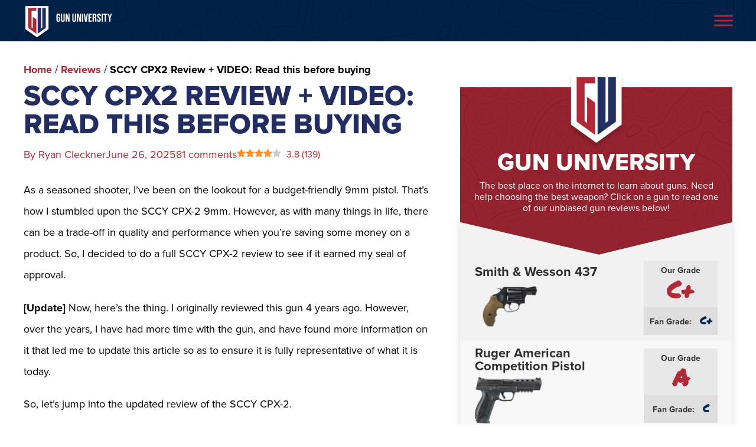

--- FILE ---
content_type: text/html; charset=UTF-8
request_url: https://gununiversity.com/sccy-9mm-review/
body_size: 68063
content:
<!doctype html>
<html lang="en-US">
<head>
	<!-- Google Tag Manager -->
	<script>(function(w,d,s,l,i){w[l]=w[l]||[];w[l].push({'gtm.start':
	new Date().getTime(),event:'gtm.js'});var f=d.getElementsByTagName(s)[0],
	j=d.createElement(s),dl=l!='dataLayer'?'&l='+l:'';j.async=true;j.src=
	'https://www.googletagmanager.com/gtm.js?id='+i+dl;f.parentNode.insertBefore(j,f);
	})(window,document,'script','dataLayer','GTM-PL5DVF9');</script>
	<!-- End Google Tag Manager -->
	<meta name="google-site-verification" content="JvtotTw-pT4qXsOSKQKYbAzRap_poOKCtcfL1ojw5rE" />
	<meta charset="UTF-8">
<!-- 	<meta name="viewport" content="width=device-width, initial-scale=1 "> -->
	<meta name="viewport" content="width=device-width, initial-scale=1.0, maximum-scale=1.0, user-scalable=0" />	
	<link rel="profile" href="https://gmpg.org/xfn/11">
	<link rel="stylesheet" href="https://use.typekit.net/lwy2bkw.css">
	<meta name='robots' content='index, follow, max-image-preview:large, max-snippet:-1, max-video-preview:-1' />
<link rel="preload" href="https://gununiversity.com/wp-content/plugins/rate-my-post/public/css/fonts/ratemypost.ttf" type="font/ttf" as="font" crossorigin="anonymous">
	<!-- This site is optimized with the Yoast SEO Premium plugin v26.7 (Yoast SEO v26.7) - https://yoast.com/wordpress/plugins/seo/ -->
	<title>SCCY CPX2 Review [2026 Updated]: Warning &amp; Stay Away</title>
	<meta name="description" content="Is the SCCY a good place to start? Find out whether the SCCY CPX is a good buy in our full SCCY CPX2 review here" />
	<link rel="canonical" href="https://gununiversity.com/sccy-9mm-review/" />
	<meta property="og:locale" content="en_US" />
	<meta property="og:type" content="article" />
	<meta property="og:title" content="SCCY CPX2 Review + VIDEO: Read this before buying" />
	<meta property="og:description" content="Is the SCCY a good place to start? Find out whether the SCCY CPX is a good buy in our full SCCY CPX2 review here" />
	<meta property="og:url" content="https://gununiversity.com/sccy-9mm-review/" />
	<meta property="og:site_name" content="Gun University" />
	<meta property="article:publisher" content="https://www.facebook.com/gununiversity/" />
	<meta property="article:published_time" content="2025-05-31T07:21:00+00:00" />
	<meta property="article:modified_time" content="2025-06-26T16:07:59+00:00" />
	<meta property="og:image" content="https://gununiversity.com/wp-content/uploads/2021/09/sccy-cpx-2-review.jpg" />
	<meta property="og:image:width" content="1200" />
	<meta property="og:image:height" content="630" />
	<meta property="og:image:type" content="image/jpeg" />
	<meta name="author" content="Ryan Cleckner" />
	<meta name="twitter:card" content="summary_large_image" />
	<meta name="twitter:creator" content="@gun_university" />
	<meta name="twitter:site" content="@gun_university" />
	<meta name="twitter:label1" content="Written by" />
	<meta name="twitter:data1" content="Ryan Cleckner" />
	<meta name="twitter:label2" content="Est. reading time" />
	<meta name="twitter:data2" content="10 minutes" />
	<script type="application/ld+json" class="yoast-schema-graph">{"@context":"https://schema.org","@graph":[{"@type":"Article","@id":"https://gununiversity.com/sccy-9mm-review/#article","isPartOf":{"@id":"https://gununiversity.com/sccy-9mm-review/"},"author":{"name":"Ryan Cleckner","@id":"https://gununiversity.com/#/schema/person/6adce0a18699c95d8a6ee1197264f3e3"},"headline":"SCCY CPX2 Review + VIDEO: Read this before buying","datePublished":"2025-05-31T07:21:00+00:00","dateModified":"2025-06-26T16:07:59+00:00","mainEntityOfPage":{"@id":"https://gununiversity.com/sccy-9mm-review/"},"wordCount":2298,"commentCount":81,"publisher":{"@id":"https://gununiversity.com/#organization"},"image":{"@id":"https://gununiversity.com/sccy-9mm-review/#primaryimage"},"thumbnailUrl":"https://gununiversity.com/wp-content/uploads/2021/09/sccy-cpx-2-review.jpg","articleSection":["Reviews"],"inLanguage":"en-US","potentialAction":[{"@type":"CommentAction","name":"Comment","target":["https://gununiversity.com/sccy-9mm-review/#respond"]}]},{"@type":"WebPage","@id":"https://gununiversity.com/sccy-9mm-review/","url":"https://gununiversity.com/sccy-9mm-review/","name":"SCCY CPX2 Review [2026 Updated]: Warning & Stay Away","isPartOf":{"@id":"https://gununiversity.com/#website"},"primaryImageOfPage":{"@id":"https://gununiversity.com/sccy-9mm-review/#primaryimage"},"image":{"@id":"https://gununiversity.com/sccy-9mm-review/#primaryimage"},"thumbnailUrl":"https://gununiversity.com/wp-content/uploads/2021/09/sccy-cpx-2-review.jpg","datePublished":"2025-05-31T07:21:00+00:00","dateModified":"2025-06-26T16:07:59+00:00","description":"Is the SCCY a good place to start? Find out whether the SCCY CPX is a good buy in our full SCCY CPX2 review here","breadcrumb":{"@id":"https://gununiversity.com/sccy-9mm-review/#breadcrumb"},"inLanguage":"en-US","potentialAction":[{"@type":"ReadAction","target":["https://gununiversity.com/sccy-9mm-review/"]}]},{"@type":"ImageObject","inLanguage":"en-US","@id":"https://gununiversity.com/sccy-9mm-review/#primaryimage","url":"https://gununiversity.com/wp-content/uploads/2021/09/sccy-cpx-2-review.jpg","contentUrl":"https://gununiversity.com/wp-content/uploads/2021/09/sccy-cpx-2-review.jpg","width":1200,"height":630},{"@type":"BreadcrumbList","@id":"https://gununiversity.com/sccy-9mm-review/#breadcrumb","itemListElement":[{"@type":"ListItem","position":1,"name":"Home","item":"https://gununiversity.com/"},{"@type":"ListItem","position":2,"name":"Reviews","item":"https://gununiversity.com/reviews/"},{"@type":"ListItem","position":3,"name":"SCCY CPX2 Review + VIDEO: Read this before buying"}]},{"@type":"WebSite","@id":"https://gununiversity.com/#website","url":"https://gununiversity.com/","name":"Gun University","description":"Learn About Guns","publisher":{"@id":"https://gununiversity.com/#organization"},"potentialAction":[{"@type":"SearchAction","target":{"@type":"EntryPoint","urlTemplate":"https://gununiversity.com/?s={search_term_string}"},"query-input":{"@type":"PropertyValueSpecification","valueRequired":true,"valueName":"search_term_string"}}],"inLanguage":"en-US"},{"@type":"Organization","@id":"https://gununiversity.com/#organization","name":"Gun University","url":"https://gununiversity.com/","logo":{"@type":"ImageObject","inLanguage":"en-US","@id":"https://gununiversity.com/#/schema/logo/image/","url":"https://gununiversity.com/wp-content/uploads/2021/09/GunUniversity.png","contentUrl":"https://gununiversity.com/wp-content/uploads/2021/09/GunUniversity.png","width":512,"height":512,"caption":"Gun University"},"image":{"@id":"https://gununiversity.com/#/schema/logo/image/"},"sameAs":["https://www.facebook.com/gununiversity/","https://x.com/gun_university","https://www.instagram.com/gununiversity/","https://www.youtube.com/channel/UC1UOzveJ7dSfpZq-cyVnS4w"]},{"@type":"Person","@id":"https://gununiversity.com/#/schema/person/6adce0a18699c95d8a6ee1197264f3e3","name":"Ryan Cleckner","image":{"@type":"ImageObject","inLanguage":"en-US","@id":"https://gununiversity.com/#/schema/person/image/","url":"https://secure.gravatar.com/avatar/9f0876aa58a5d1f74c834fc1e268522a08d730cd27f6fbbfc893d72ee9a88359?s=96&d=mm&r=g","contentUrl":"https://secure.gravatar.com/avatar/9f0876aa58a5d1f74c834fc1e268522a08d730cd27f6fbbfc893d72ee9a88359?s=96&d=mm&r=g","caption":"Ryan Cleckner"},"description":"Ryan Cleckner is a former special operations sniper (1/75 Ranger) and current firearms attorney, firearms industry executive, university lecturer, and bestselling author of the Long Range Shooting Handbook. You can find him at ryancleckner.com.","url":"https://gununiversity.com/author/ryan-cleckner/"}]}</script>
	<!-- / Yoast SEO Premium plugin. -->


<link rel='dns-prefetch' href='//cdnjs.cloudflare.com' />
<link rel='dns-prefetch' href='//kit.fontawesome.com' />
<link rel='dns-prefetch' href='//www.google.com' />
<link rel='dns-prefetch' href='//a.omappapi.com' />
<link rel="alternate" type="application/rss+xml" title="Gun University &raquo; Feed" href="https://gununiversity.com/feed/" />
<link rel="alternate" type="application/rss+xml" title="Gun University &raquo; Comments Feed" href="https://gununiversity.com/comments/feed/" />
<link rel="alternate" type="application/rss+xml" title="Gun University &raquo; SCCY CPX2 Review + VIDEO: Read this before buying Comments Feed" href="https://gununiversity.com/sccy-9mm-review/feed/" />
<link rel="alternate" title="oEmbed (JSON)" type="application/json+oembed" href="https://gununiversity.com/wp-json/oembed/1.0/embed?url=https%3A%2F%2Fgununiversity.com%2Fsccy-9mm-review%2F" />
<link rel="alternate" title="oEmbed (XML)" type="text/xml+oembed" href="https://gununiversity.com/wp-json/oembed/1.0/embed?url=https%3A%2F%2Fgununiversity.com%2Fsccy-9mm-review%2F&#038;format=xml" />
<style id='wp-img-auto-sizes-contain-inline-css'>
img:is([sizes=auto i],[sizes^="auto," i]){contain-intrinsic-size:3000px 1500px}
/*# sourceURL=wp-img-auto-sizes-contain-inline-css */
</style>
<style id='wp-block-library-inline-css'>
:root{--wp-block-synced-color:#7a00df;--wp-block-synced-color--rgb:122,0,223;--wp-bound-block-color:var(--wp-block-synced-color);--wp-editor-canvas-background:#ddd;--wp-admin-theme-color:#007cba;--wp-admin-theme-color--rgb:0,124,186;--wp-admin-theme-color-darker-10:#006ba1;--wp-admin-theme-color-darker-10--rgb:0,107,160.5;--wp-admin-theme-color-darker-20:#005a87;--wp-admin-theme-color-darker-20--rgb:0,90,135;--wp-admin-border-width-focus:2px}@media (min-resolution:192dpi){:root{--wp-admin-border-width-focus:1.5px}}.wp-element-button{cursor:pointer}:root .has-very-light-gray-background-color{background-color:#eee}:root .has-very-dark-gray-background-color{background-color:#313131}:root .has-very-light-gray-color{color:#eee}:root .has-very-dark-gray-color{color:#313131}:root .has-vivid-green-cyan-to-vivid-cyan-blue-gradient-background{background:linear-gradient(135deg,#00d084,#0693e3)}:root .has-purple-crush-gradient-background{background:linear-gradient(135deg,#34e2e4,#4721fb 50%,#ab1dfe)}:root .has-hazy-dawn-gradient-background{background:linear-gradient(135deg,#faaca8,#dad0ec)}:root .has-subdued-olive-gradient-background{background:linear-gradient(135deg,#fafae1,#67a671)}:root .has-atomic-cream-gradient-background{background:linear-gradient(135deg,#fdd79a,#004a59)}:root .has-nightshade-gradient-background{background:linear-gradient(135deg,#330968,#31cdcf)}:root .has-midnight-gradient-background{background:linear-gradient(135deg,#020381,#2874fc)}:root{--wp--preset--font-size--normal:16px;--wp--preset--font-size--huge:42px}.has-regular-font-size{font-size:1em}.has-larger-font-size{font-size:2.625em}.has-normal-font-size{font-size:var(--wp--preset--font-size--normal)}.has-huge-font-size{font-size:var(--wp--preset--font-size--huge)}.has-text-align-center{text-align:center}.has-text-align-left{text-align:left}.has-text-align-right{text-align:right}.has-fit-text{white-space:nowrap!important}#end-resizable-editor-section{display:none}.aligncenter{clear:both}.items-justified-left{justify-content:flex-start}.items-justified-center{justify-content:center}.items-justified-right{justify-content:flex-end}.items-justified-space-between{justify-content:space-between}.screen-reader-text{border:0;clip-path:inset(50%);height:1px;margin:-1px;overflow:hidden;padding:0;position:absolute;width:1px;word-wrap:normal!important}.screen-reader-text:focus{background-color:#ddd;clip-path:none;color:#444;display:block;font-size:1em;height:auto;left:5px;line-height:normal;padding:15px 23px 14px;text-decoration:none;top:5px;width:auto;z-index:100000}html :where(.has-border-color){border-style:solid}html :where([style*=border-top-color]){border-top-style:solid}html :where([style*=border-right-color]){border-right-style:solid}html :where([style*=border-bottom-color]){border-bottom-style:solid}html :where([style*=border-left-color]){border-left-style:solid}html :where([style*=border-width]){border-style:solid}html :where([style*=border-top-width]){border-top-style:solid}html :where([style*=border-right-width]){border-right-style:solid}html :where([style*=border-bottom-width]){border-bottom-style:solid}html :where([style*=border-left-width]){border-left-style:solid}html :where(img[class*=wp-image-]){height:auto;max-width:100%}:where(figure){margin:0 0 1em}html :where(.is-position-sticky){--wp-admin--admin-bar--position-offset:var(--wp-admin--admin-bar--height,0px)}@media screen and (max-width:600px){html :where(.is-position-sticky){--wp-admin--admin-bar--position-offset:0px}}

/*# sourceURL=wp-block-library-inline-css */
</style><style id='wp-block-button-inline-css'>
.wp-block-button__link{align-content:center;box-sizing:border-box;cursor:pointer;display:inline-block;height:100%;text-align:center;word-break:break-word}.wp-block-button__link.aligncenter{text-align:center}.wp-block-button__link.alignright{text-align:right}:where(.wp-block-button__link){border-radius:9999px;box-shadow:none;padding:calc(.667em + 2px) calc(1.333em + 2px);text-decoration:none}.wp-block-button[style*=text-decoration] .wp-block-button__link{text-decoration:inherit}.wp-block-buttons>.wp-block-button.has-custom-width{max-width:none}.wp-block-buttons>.wp-block-button.has-custom-width .wp-block-button__link{width:100%}.wp-block-buttons>.wp-block-button.has-custom-font-size .wp-block-button__link{font-size:inherit}.wp-block-buttons>.wp-block-button.wp-block-button__width-25{width:calc(25% - var(--wp--style--block-gap, .5em)*.75)}.wp-block-buttons>.wp-block-button.wp-block-button__width-50{width:calc(50% - var(--wp--style--block-gap, .5em)*.5)}.wp-block-buttons>.wp-block-button.wp-block-button__width-75{width:calc(75% - var(--wp--style--block-gap, .5em)*.25)}.wp-block-buttons>.wp-block-button.wp-block-button__width-100{flex-basis:100%;width:100%}.wp-block-buttons.is-vertical>.wp-block-button.wp-block-button__width-25{width:25%}.wp-block-buttons.is-vertical>.wp-block-button.wp-block-button__width-50{width:50%}.wp-block-buttons.is-vertical>.wp-block-button.wp-block-button__width-75{width:75%}.wp-block-button.is-style-squared,.wp-block-button__link.wp-block-button.is-style-squared{border-radius:0}.wp-block-button.no-border-radius,.wp-block-button__link.no-border-radius{border-radius:0!important}:root :where(.wp-block-button .wp-block-button__link.is-style-outline),:root :where(.wp-block-button.is-style-outline>.wp-block-button__link){border:2px solid;padding:.667em 1.333em}:root :where(.wp-block-button .wp-block-button__link.is-style-outline:not(.has-text-color)),:root :where(.wp-block-button.is-style-outline>.wp-block-button__link:not(.has-text-color)){color:currentColor}:root :where(.wp-block-button .wp-block-button__link.is-style-outline:not(.has-background)),:root :where(.wp-block-button.is-style-outline>.wp-block-button__link:not(.has-background)){background-color:initial;background-image:none}
/*# sourceURL=https://gununiversity.com/wp-includes/blocks/button/style.min.css */
</style>
<style id='wp-block-heading-inline-css'>
h1:where(.wp-block-heading).has-background,h2:where(.wp-block-heading).has-background,h3:where(.wp-block-heading).has-background,h4:where(.wp-block-heading).has-background,h5:where(.wp-block-heading).has-background,h6:where(.wp-block-heading).has-background{padding:1.25em 2.375em}h1.has-text-align-left[style*=writing-mode]:where([style*=vertical-lr]),h1.has-text-align-right[style*=writing-mode]:where([style*=vertical-rl]),h2.has-text-align-left[style*=writing-mode]:where([style*=vertical-lr]),h2.has-text-align-right[style*=writing-mode]:where([style*=vertical-rl]),h3.has-text-align-left[style*=writing-mode]:where([style*=vertical-lr]),h3.has-text-align-right[style*=writing-mode]:where([style*=vertical-rl]),h4.has-text-align-left[style*=writing-mode]:where([style*=vertical-lr]),h4.has-text-align-right[style*=writing-mode]:where([style*=vertical-rl]),h5.has-text-align-left[style*=writing-mode]:where([style*=vertical-lr]),h5.has-text-align-right[style*=writing-mode]:where([style*=vertical-rl]),h6.has-text-align-left[style*=writing-mode]:where([style*=vertical-lr]),h6.has-text-align-right[style*=writing-mode]:where([style*=vertical-rl]){rotate:180deg}
/*# sourceURL=https://gununiversity.com/wp-includes/blocks/heading/style.min.css */
</style>
<style id='wp-block-list-inline-css'>
ol,ul{box-sizing:border-box}:root :where(.wp-block-list.has-background){padding:1.25em 2.375em}
/*# sourceURL=https://gununiversity.com/wp-includes/blocks/list/style.min.css */
</style>
<style id='wp-block-buttons-inline-css'>
.wp-block-buttons{box-sizing:border-box}.wp-block-buttons.is-vertical{flex-direction:column}.wp-block-buttons.is-vertical>.wp-block-button:last-child{margin-bottom:0}.wp-block-buttons>.wp-block-button{display:inline-block;margin:0}.wp-block-buttons.is-content-justification-left{justify-content:flex-start}.wp-block-buttons.is-content-justification-left.is-vertical{align-items:flex-start}.wp-block-buttons.is-content-justification-center{justify-content:center}.wp-block-buttons.is-content-justification-center.is-vertical{align-items:center}.wp-block-buttons.is-content-justification-right{justify-content:flex-end}.wp-block-buttons.is-content-justification-right.is-vertical{align-items:flex-end}.wp-block-buttons.is-content-justification-space-between{justify-content:space-between}.wp-block-buttons.aligncenter{text-align:center}.wp-block-buttons:not(.is-content-justification-space-between,.is-content-justification-right,.is-content-justification-left,.is-content-justification-center) .wp-block-button.aligncenter{margin-left:auto;margin-right:auto;width:100%}.wp-block-buttons[style*=text-decoration] .wp-block-button,.wp-block-buttons[style*=text-decoration] .wp-block-button__link{text-decoration:inherit}.wp-block-buttons.has-custom-font-size .wp-block-button__link{font-size:inherit}.wp-block-buttons .wp-block-button__link{width:100%}.wp-block-button.aligncenter{text-align:center}
/*# sourceURL=https://gununiversity.com/wp-includes/blocks/buttons/style.min.css */
</style>
<style id='wp-block-embed-inline-css'>
.wp-block-embed.alignleft,.wp-block-embed.alignright,.wp-block[data-align=left]>[data-type="core/embed"],.wp-block[data-align=right]>[data-type="core/embed"]{max-width:360px;width:100%}.wp-block-embed.alignleft .wp-block-embed__wrapper,.wp-block-embed.alignright .wp-block-embed__wrapper,.wp-block[data-align=left]>[data-type="core/embed"] .wp-block-embed__wrapper,.wp-block[data-align=right]>[data-type="core/embed"] .wp-block-embed__wrapper{min-width:280px}.wp-block-cover .wp-block-embed{min-height:240px;min-width:320px}.wp-block-embed{overflow-wrap:break-word}.wp-block-embed :where(figcaption){margin-bottom:1em;margin-top:.5em}.wp-block-embed iframe{max-width:100%}.wp-block-embed__wrapper{position:relative}.wp-embed-responsive .wp-has-aspect-ratio .wp-block-embed__wrapper:before{content:"";display:block;padding-top:50%}.wp-embed-responsive .wp-has-aspect-ratio iframe{bottom:0;height:100%;left:0;position:absolute;right:0;top:0;width:100%}.wp-embed-responsive .wp-embed-aspect-21-9 .wp-block-embed__wrapper:before{padding-top:42.85%}.wp-embed-responsive .wp-embed-aspect-18-9 .wp-block-embed__wrapper:before{padding-top:50%}.wp-embed-responsive .wp-embed-aspect-16-9 .wp-block-embed__wrapper:before{padding-top:56.25%}.wp-embed-responsive .wp-embed-aspect-4-3 .wp-block-embed__wrapper:before{padding-top:75%}.wp-embed-responsive .wp-embed-aspect-1-1 .wp-block-embed__wrapper:before{padding-top:100%}.wp-embed-responsive .wp-embed-aspect-9-16 .wp-block-embed__wrapper:before{padding-top:177.77%}.wp-embed-responsive .wp-embed-aspect-1-2 .wp-block-embed__wrapper:before{padding-top:200%}
/*# sourceURL=https://gununiversity.com/wp-includes/blocks/embed/style.min.css */
</style>
<style id='wp-block-paragraph-inline-css'>
.is-small-text{font-size:.875em}.is-regular-text{font-size:1em}.is-large-text{font-size:2.25em}.is-larger-text{font-size:3em}.has-drop-cap:not(:focus):first-letter{float:left;font-size:8.4em;font-style:normal;font-weight:100;line-height:.68;margin:.05em .1em 0 0;text-transform:uppercase}body.rtl .has-drop-cap:not(:focus):first-letter{float:none;margin-left:.1em}p.has-drop-cap.has-background{overflow:hidden}:root :where(p.has-background){padding:1.25em 2.375em}:where(p.has-text-color:not(.has-link-color)) a{color:inherit}p.has-text-align-left[style*="writing-mode:vertical-lr"],p.has-text-align-right[style*="writing-mode:vertical-rl"]{rotate:180deg}
/*# sourceURL=https://gununiversity.com/wp-includes/blocks/paragraph/style.min.css */
</style>
<style id='wp-block-spacer-inline-css'>
.wp-block-spacer{clear:both}
/*# sourceURL=https://gununiversity.com/wp-includes/blocks/spacer/style.min.css */
</style>
<style id='global-styles-inline-css'>
:root{--wp--preset--aspect-ratio--square: 1;--wp--preset--aspect-ratio--4-3: 4/3;--wp--preset--aspect-ratio--3-4: 3/4;--wp--preset--aspect-ratio--3-2: 3/2;--wp--preset--aspect-ratio--2-3: 2/3;--wp--preset--aspect-ratio--16-9: 16/9;--wp--preset--aspect-ratio--9-16: 9/16;--wp--preset--color--black: #0;--wp--preset--color--cyan-bluish-gray: #abb8c3;--wp--preset--color--white: #ffffff;--wp--preset--color--pale-pink: #f78da7;--wp--preset--color--vivid-red: #cf2e2e;--wp--preset--color--luminous-vivid-orange: #ff6900;--wp--preset--color--luminous-vivid-amber: #fcb900;--wp--preset--color--light-green-cyan: #7bdcb5;--wp--preset--color--vivid-green-cyan: #00d084;--wp--preset--color--pale-cyan-blue: #8ed1fc;--wp--preset--color--vivid-cyan-blue: #0693e3;--wp--preset--color--vivid-purple: #9b51e0;--wp--preset--color--red: #B02B38;--wp--preset--color--yellow: #FF9A00;--wp--preset--color--green: #3e693c;--wp--preset--color--slate-grey: #303030;--wp--preset--color--light-grey: #f8f8f8;--wp--preset--color--blue: #222e61;--wp--preset--gradient--vivid-cyan-blue-to-vivid-purple: linear-gradient(135deg,rgb(6,147,227) 0%,rgb(155,81,224) 100%);--wp--preset--gradient--light-green-cyan-to-vivid-green-cyan: linear-gradient(135deg,rgb(122,220,180) 0%,rgb(0,208,130) 100%);--wp--preset--gradient--luminous-vivid-amber-to-luminous-vivid-orange: linear-gradient(135deg,rgb(252,185,0) 0%,rgb(255,105,0) 100%);--wp--preset--gradient--luminous-vivid-orange-to-vivid-red: linear-gradient(135deg,rgb(255,105,0) 0%,rgb(207,46,46) 100%);--wp--preset--gradient--very-light-gray-to-cyan-bluish-gray: linear-gradient(135deg,rgb(238,238,238) 0%,rgb(169,184,195) 100%);--wp--preset--gradient--cool-to-warm-spectrum: linear-gradient(135deg,rgb(74,234,220) 0%,rgb(151,120,209) 20%,rgb(207,42,186) 40%,rgb(238,44,130) 60%,rgb(251,105,98) 80%,rgb(254,248,76) 100%);--wp--preset--gradient--blush-light-purple: linear-gradient(135deg,rgb(255,206,236) 0%,rgb(152,150,240) 100%);--wp--preset--gradient--blush-bordeaux: linear-gradient(135deg,rgb(254,205,165) 0%,rgb(254,45,45) 50%,rgb(107,0,62) 100%);--wp--preset--gradient--luminous-dusk: linear-gradient(135deg,rgb(255,203,112) 0%,rgb(199,81,192) 50%,rgb(65,88,208) 100%);--wp--preset--gradient--pale-ocean: linear-gradient(135deg,rgb(255,245,203) 0%,rgb(182,227,212) 50%,rgb(51,167,181) 100%);--wp--preset--gradient--electric-grass: linear-gradient(135deg,rgb(202,248,128) 0%,rgb(113,206,126) 100%);--wp--preset--gradient--midnight: linear-gradient(135deg,rgb(2,3,129) 0%,rgb(40,116,252) 100%);--wp--preset--font-size--small: 13px;--wp--preset--font-size--medium: 20px;--wp--preset--font-size--large: 36px;--wp--preset--font-size--x-large: 42px;--wp--preset--spacing--20: 0.44rem;--wp--preset--spacing--30: 0.67rem;--wp--preset--spacing--40: 1rem;--wp--preset--spacing--50: 1.5rem;--wp--preset--spacing--60: 2.25rem;--wp--preset--spacing--70: 3.38rem;--wp--preset--spacing--80: 5.06rem;--wp--preset--shadow--natural: 6px 6px 9px rgba(0, 0, 0, 0.2);--wp--preset--shadow--deep: 12px 12px 50px rgba(0, 0, 0, 0.4);--wp--preset--shadow--sharp: 6px 6px 0px rgba(0, 0, 0, 0.2);--wp--preset--shadow--outlined: 6px 6px 0px -3px rgb(255, 255, 255), 6px 6px rgb(0, 0, 0);--wp--preset--shadow--crisp: 6px 6px 0px rgb(0, 0, 0);}:where(.is-layout-flex){gap: 0.5em;}:where(.is-layout-grid){gap: 0.5em;}body .is-layout-flex{display: flex;}.is-layout-flex{flex-wrap: wrap;align-items: center;}.is-layout-flex > :is(*, div){margin: 0;}body .is-layout-grid{display: grid;}.is-layout-grid > :is(*, div){margin: 0;}:where(.wp-block-columns.is-layout-flex){gap: 2em;}:where(.wp-block-columns.is-layout-grid){gap: 2em;}:where(.wp-block-post-template.is-layout-flex){gap: 1.25em;}:where(.wp-block-post-template.is-layout-grid){gap: 1.25em;}.has-black-color{color: var(--wp--preset--color--black) !important;}.has-cyan-bluish-gray-color{color: var(--wp--preset--color--cyan-bluish-gray) !important;}.has-white-color{color: var(--wp--preset--color--white) !important;}.has-pale-pink-color{color: var(--wp--preset--color--pale-pink) !important;}.has-vivid-red-color{color: var(--wp--preset--color--vivid-red) !important;}.has-luminous-vivid-orange-color{color: var(--wp--preset--color--luminous-vivid-orange) !important;}.has-luminous-vivid-amber-color{color: var(--wp--preset--color--luminous-vivid-amber) !important;}.has-light-green-cyan-color{color: var(--wp--preset--color--light-green-cyan) !important;}.has-vivid-green-cyan-color{color: var(--wp--preset--color--vivid-green-cyan) !important;}.has-pale-cyan-blue-color{color: var(--wp--preset--color--pale-cyan-blue) !important;}.has-vivid-cyan-blue-color{color: var(--wp--preset--color--vivid-cyan-blue) !important;}.has-vivid-purple-color{color: var(--wp--preset--color--vivid-purple) !important;}.has-black-background-color{background-color: var(--wp--preset--color--black) !important;}.has-cyan-bluish-gray-background-color{background-color: var(--wp--preset--color--cyan-bluish-gray) !important;}.has-white-background-color{background-color: var(--wp--preset--color--white) !important;}.has-pale-pink-background-color{background-color: var(--wp--preset--color--pale-pink) !important;}.has-vivid-red-background-color{background-color: var(--wp--preset--color--vivid-red) !important;}.has-luminous-vivid-orange-background-color{background-color: var(--wp--preset--color--luminous-vivid-orange) !important;}.has-luminous-vivid-amber-background-color{background-color: var(--wp--preset--color--luminous-vivid-amber) !important;}.has-light-green-cyan-background-color{background-color: var(--wp--preset--color--light-green-cyan) !important;}.has-vivid-green-cyan-background-color{background-color: var(--wp--preset--color--vivid-green-cyan) !important;}.has-pale-cyan-blue-background-color{background-color: var(--wp--preset--color--pale-cyan-blue) !important;}.has-vivid-cyan-blue-background-color{background-color: var(--wp--preset--color--vivid-cyan-blue) !important;}.has-vivid-purple-background-color{background-color: var(--wp--preset--color--vivid-purple) !important;}.has-black-border-color{border-color: var(--wp--preset--color--black) !important;}.has-cyan-bluish-gray-border-color{border-color: var(--wp--preset--color--cyan-bluish-gray) !important;}.has-white-border-color{border-color: var(--wp--preset--color--white) !important;}.has-pale-pink-border-color{border-color: var(--wp--preset--color--pale-pink) !important;}.has-vivid-red-border-color{border-color: var(--wp--preset--color--vivid-red) !important;}.has-luminous-vivid-orange-border-color{border-color: var(--wp--preset--color--luminous-vivid-orange) !important;}.has-luminous-vivid-amber-border-color{border-color: var(--wp--preset--color--luminous-vivid-amber) !important;}.has-light-green-cyan-border-color{border-color: var(--wp--preset--color--light-green-cyan) !important;}.has-vivid-green-cyan-border-color{border-color: var(--wp--preset--color--vivid-green-cyan) !important;}.has-pale-cyan-blue-border-color{border-color: var(--wp--preset--color--pale-cyan-blue) !important;}.has-vivid-cyan-blue-border-color{border-color: var(--wp--preset--color--vivid-cyan-blue) !important;}.has-vivid-purple-border-color{border-color: var(--wp--preset--color--vivid-purple) !important;}.has-vivid-cyan-blue-to-vivid-purple-gradient-background{background: var(--wp--preset--gradient--vivid-cyan-blue-to-vivid-purple) !important;}.has-light-green-cyan-to-vivid-green-cyan-gradient-background{background: var(--wp--preset--gradient--light-green-cyan-to-vivid-green-cyan) !important;}.has-luminous-vivid-amber-to-luminous-vivid-orange-gradient-background{background: var(--wp--preset--gradient--luminous-vivid-amber-to-luminous-vivid-orange) !important;}.has-luminous-vivid-orange-to-vivid-red-gradient-background{background: var(--wp--preset--gradient--luminous-vivid-orange-to-vivid-red) !important;}.has-very-light-gray-to-cyan-bluish-gray-gradient-background{background: var(--wp--preset--gradient--very-light-gray-to-cyan-bluish-gray) !important;}.has-cool-to-warm-spectrum-gradient-background{background: var(--wp--preset--gradient--cool-to-warm-spectrum) !important;}.has-blush-light-purple-gradient-background{background: var(--wp--preset--gradient--blush-light-purple) !important;}.has-blush-bordeaux-gradient-background{background: var(--wp--preset--gradient--blush-bordeaux) !important;}.has-luminous-dusk-gradient-background{background: var(--wp--preset--gradient--luminous-dusk) !important;}.has-pale-ocean-gradient-background{background: var(--wp--preset--gradient--pale-ocean) !important;}.has-electric-grass-gradient-background{background: var(--wp--preset--gradient--electric-grass) !important;}.has-midnight-gradient-background{background: var(--wp--preset--gradient--midnight) !important;}.has-small-font-size{font-size: var(--wp--preset--font-size--small) !important;}.has-medium-font-size{font-size: var(--wp--preset--font-size--medium) !important;}.has-large-font-size{font-size: var(--wp--preset--font-size--large) !important;}.has-x-large-font-size{font-size: var(--wp--preset--font-size--x-large) !important;}
/*# sourceURL=global-styles-inline-css */
</style>
<style id='core-block-supports-inline-css'>
.wp-container-core-buttons-is-layout-499968f5{justify-content:center;}
/*# sourceURL=core-block-supports-inline-css */
</style>

<style id='classic-theme-styles-inline-css'>
/*! This file is auto-generated */
.wp-block-button__link{color:#fff;background-color:#32373c;border-radius:9999px;box-shadow:none;text-decoration:none;padding:calc(.667em + 2px) calc(1.333em + 2px);font-size:1.125em}.wp-block-file__button{background:#32373c;color:#fff;text-decoration:none}
/*# sourceURL=/wp-includes/css/classic-themes.min.css */
</style>
<link rel='stylesheet' id='rate-my-post-css' href='https://gununiversity.com/wp-content/plugins/rate-my-post/public/css/rate-my-post.min.css?ver=4.4.4' media='all' />
<style id='rate-my-post-inline-css'>
.rmp-widgets-container.rmp-wp-plugin.rmp-main-container .rmp-heading--title {  font-size: 24px;}
.rmp-widgets-container.rmp-wp-plugin.rmp-main-container .rmp-heading--title {  font-size: 24px;}
/*# sourceURL=rate-my-post-inline-css */
</style>
<link rel='stylesheet' id='affiliatable_swiper_css-css' href='https://cdnjs.cloudflare.com/ajax/libs/Swiper/8.4.5/swiper-bundle.min.css?ver=6.9' media='all' />
<link rel='stylesheet' id='affiliatable_css-css' href='https://gununiversity.com/wp-content/plugins/affiliatable-plugin/css/styles.css?ver=6.9' media='all' />
<link rel='stylesheet' id='contact-form-7-css' href='https://gununiversity.com/wp-content/plugins/contact-form-7/includes/css/styles.css?ver=6.1.4' media='all' />
<style id='contact-form-7-inline-css'>
.wpcf7 .wpcf7-recaptcha iframe {margin-bottom: 0;}.wpcf7 .wpcf7-recaptcha[data-align="center"] > div {margin: 0 auto;}.wpcf7 .wpcf7-recaptcha[data-align="right"] > div {margin: 0 0 0 auto;}
/*# sourceURL=contact-form-7-inline-css */
</style>
<link rel='stylesheet' id='dashicons-css' href='https://gununiversity.com/wp-includes/css/dashicons.min.css?ver=6.9' media='all' />
<link rel='stylesheet' id='megamenu-css' href='https://gununiversity.com/wp-content/uploads/maxmegamenu/style.css?ver=e30f35' media='all' />
<link rel='stylesheet' id='gununiversity-bootstrap-min-css-css' href='https://gununiversity.com/wp-content/themes/gununiversity/css/bootstrap.min.css?ver=1.0.65' media='all' />
<link rel='stylesheet' id='gununiversity-style-css' href='https://gununiversity.com/wp-content/themes/gununiversity/style.css?ver=1.0.65' media='all' />
<link rel='stylesheet' id='gununiversity-custom-scss-css' href='https://gununiversity.com/wp-content/themes/gununiversity/css/style.css?ver=1.0.65' media='all' />
<link rel='stylesheet' id='footer-new-scss-css' href='https://gununiversity.com/wp-content/themes/gununiversity/css/footer-new.css?ver=1.0.65' media='all' />
<link rel='stylesheet' id='wp-pagenavi-css' href='https://gununiversity.com/wp-content/plugins/wp-pagenavi/pagenavi-css.css?ver=2.70' media='all' />
<script id="breeze-prefetch-js-extra">
var breeze_prefetch = {"local_url":"https://gununiversity.com","ignore_remote_prefetch":"1","ignore_list":["wp-admin","wp-login.php"]};
//# sourceURL=breeze-prefetch-js-extra
</script>
<script src="https://gununiversity.com/wp-content/plugins/breeze/assets/js/js-front-end/breeze-prefetch-links.min.js?ver=2.2.23" id="breeze-prefetch-js"></script>
<script src="https://kit.fontawesome.com/3a78d4bb76.js?ver=6.9" id="font-awesome-js"></script>
<script src="https://gununiversity.com/wp-includes/js/jquery/jquery.min.js?ver=3.7.1" id="jquery-core-js"></script>
<script src="https://gununiversity.com/wp-includes/js/jquery/jquery-migrate.min.js?ver=3.4.1" id="jquery-migrate-js"></script>
<link rel="https://api.w.org/" href="https://gununiversity.com/wp-json/" /><link rel="alternate" title="JSON" type="application/json" href="https://gununiversity.com/wp-json/wp/v2/posts/4516" /><link rel="EditURI" type="application/rsd+xml" title="RSD" href="https://gununiversity.com/xmlrpc.php?rsd" />
<link rel='shortlink' href='https://gununiversity.com/?p=4516' />
<!-- Schema optimized by Schema Pro --><script type="application/ld+json">{"@context":"https://schema.org","@type":"Review","itemReviewed":{"@type":"product","name":"SCCY CPX","image":{"@type":"ImageObject","url":"https://gununiversity.com/wp-content/uploads/2021/01/SCCY.png","width":500,"height":500},"description":"Chances are if you’re new to guns — particularly handguns — a budget 9mm seems like a good place to start. And this SCCY 9MM is just that.\nA budget handgun, that is. Budget in every way.","sku":null,"mpn":null,"brand":{"@type":"Organization","name":"SCCY"},"aggregateRating":{"@type":"AggregateRating","ratingValue":"1.5","reviewCount":"70"},"offers":{"@type":"Offer","price":"400","priceValidUntil":null,"url":"https://gununiversity.com/sccy-9mm-review/","priceCurrency":"USD","availability":"InStock"}},"reviewRating":{"@type":"Rating","ratingValue":"4"},"reviewBody":"As a seasoned shooter, I've been on the lookout for a budget-friendly 9mm pistol. That's how I stumbled upon the SCCY CPX-2 9mm. However, as with many things in life, there can be a trade-off in quality and performance when you're saving some money on a product. So, I decided to do a full SCCY CPX-2 review to see if it earned my seal of approval.\n\n\n\n[Update] Now, here's the thing. I originally reviewed this gun 4 years ago. However, over the years, I have had more time with the gun, and have found more information on it that led me to update this article so as to ensure it is fully representative of what it is today.\n\n\n\nSo, let's jump into the updated review of the SCCY CPX-2.\n\n\n\n\n\n\n\nSCCY CPX2 9mm: A Pistol Under Fire\n\n\n\nAt first glance, the SCCY CPX-2 handgun looks like it could be a strong candidate for those looking for a cheaper option when it comes to handguns.\n\n\n\nIt’s a sleek-looking pistol that seems to have improved from the major design complaint (the manual safety) of its predecessor–the SCCY CPX-1. The SCCY weighs in at right around 15 oz. and measures out to just above 5″ making it relatively comfortable as a carry gun.\n\n\n\nBut… that doesn’t necessarily mean that the SCCY CPX pistols are a great option.\n\n\n\nA horrible trigger and serious reliability issues make this gun less than optimal. \n\n\n\nAt any price point, a gun should not sacrifice its basic purpose: to provide the shooter with a safe and a reliable way to fire a gun.\n\n\n\nAs a former operations sniper, I firmly believe that regardless of cost, a gun must never compromise its fundamental purpose: to offer the shooter a safe and dependable means to fire it.\n\n\n\nSCCY CPX2 Key Features and Changes\n\n\n\n\n\nSCCY CPX2 Review – My Take\n\n\n\n\nhttps://www.youtube.com/watch?v=ODEKcv-50A8\n\n\n\n\nHere's a quick summary: Based on my testing, I do NOT recommend the SCCY CPX 9mm pistol. And please note, this isn't because I am a gun elitist and only like the expensive stuff. I fully understand the need for budget guns and how to grade them. If you'd like to see a review of a budget pistol that I did like, check out the Canik TP9SF Review.\n\n\n\nWhat I liked about the SCCY CPX2:&nbsp;\n\n\n\nI loved the idea of a budget handgun. Despite what you might see/read online, not everyone needs the best handgun for CCW, home defense, or range use. Sure, a nicer handgun is better (to a point) but not everyone can afford $500'ish and up for a handgun.\n\n\n\nSo, I purchased and tested a SCCY CPX in 9mm hoping that it would be a great budget option. More on this below.\n\n\n\nI also liked the color options – I got the SCCY CPX with a bright orange frame and a stainless steel slide. I thought it might be a great gun to pack away in an emergency kit and the high visibility and corrosion resistance might come in handy.\n\n\n\nWhat I didn't like about the SCCY CPX2:&nbsp;\n\n\n\nThis is the worst trigger I've shot on a handgun – especially one that is supposed to be for CCW/defensive shooting. Sure, a long and heavy double action trigger isn't normally desirable but I was willing to overlook it because of the price point of this gun. Also, the SCCY seems to be for new shooters so the heavy trigger might (repeat, might) be a little safer for those who haven't had proper training.\n\n\n\nMy biggest problem with the SCCY 9mm trigger was the reset. It is super easy to “short stroke” this trigger by not allowing it to return all the way forward. This is because the trigger has to travel a long way to reset and there's no clear indication when it does. Also, the spring that pulls it back is too weak. Sometimes, even a light touch on the trigger stops it from resetting. The only way I could get the trigger to reset was to completely remove my finger from the trigger after every shot. Also, because the trigger is too weak, even a small amount of dirt or grime could stop the trigger return spring from working properly.\n\n\n\nDespite the bad trigger, there is another major problem with the SCCY pistol I tested: it wouldn't function for more than a couple of rounds in a row.\n\n\n\nIt was heartbreaking because I wanted to like this pistol. However, I can only base this review on my personal experience and when I tested it, I had more than one malfunction for every magazine I fired using factory 9mm Magtech ammunition that we use in every other gun we test without a problem.\n\n\n\nAnd for those who will comment saying either this isn't true, or its operator use – please refer to the video. You can clearly see it happen. For those who claim that it must have just been an unlucky gun or a bad batch, you can also see from the grades and comments readers have left, that others have experienced this too.\n\n\n\nNow, let's move on to the ergonomics or feel of the gun.  Although the gun looks ergonomic, shooting it isn't comfortable. At 15 pounds, it's not a lightweight gun. Its hefty weight makes it uncomfortable to hold and challenging to keep steady, which directly affected my shooting accuracy.\n\n\n\nI also question its longevity and choice of materials for this gun. Simply taking the gun out of the box on delivery to inspect it and then opening the box one week later on range day resulted in rust on the “stainless” slide. This is unacceptable for a pistol. I'm not sure if it is actually stainless steel or if it is just a color.\n\n\n\nFinal Verdict\n\n\n\nI really wanted to like this gun as a budget option for those who can't afford something nicer. If I didn't have any hope for it, I wouldn't have purchased it.\n\n\n\nHowever, Having tested the SCCY CPX pistol, my only advice is to stay away from it. I understand that you might be tempted by the price point but a gun that doesn't work reliably is dangerous.  And again, as you can see from other readers, this isn't an isolated problem either.  Sure there are some users who haven't run into any of these issues, but there are definitely others that have. \n\n\n\nSo, if you're looking for a budget firearm, take a look at the Canik instead – it is the same/similar price and it is a great firearm.\n\n\n\nSCCY CPX2 Pros and Cons\n\n\n\n\n\n\n\nBetter CCW’s in its Class to Check Out\n\n\n\nAs you know, I'm not a fan of the SCCY CPX 2. Out of all the SCCY pistols I've tested, it's probably the least desirable option.\n\n\n\nI am not trying to be mean or vindictive, however when you are talking about a firearm (even a budget gun) that you want to carry and use for self defense…that firearm MUST be reliable in every sense of the word. \n\n\n\nIn my usage, the SCCY was not reliable, as you could tell from my review and videos. So below, we have some better options for you to review. The guns we have below have MUCH better grades and I feel much more confident in recommending.\n\n\n\nSo What Happened to SCCY?\n\n\n\nSCCY produced numerous variants of the CPX series for years and years and the market is flooded with the simple little guns. A bit selling point of this cheap pistol was the lifetime warranty. If your cheap gun breaks, no problem, ship it to SCCY and they’ll fix it right up for you! That’s no longer the case.\n\n\n\nSCCY has closed their doors and shut down their factory. The business was located in Daytona Beach Florida and with no official announcement SCCY closed their doors. The gun industry has been in a bit of a slump in the last few years and it’s not a surprise to see companies closing their doors, it’s happened quite a bit in the last few years.\n\n\n\nSCCY’s problems are a little deeper than slumping sales. SCCY Firearms’ assets were seized by the Volusia County Tax Office. It turns out they stopped paying their property taxes and owe $249,932.38. We know this because the doors of SCCY headquarters were labeled with a Notice of Pending Levy and Seizure.\n\n\n\nSCCY’s FFL is also gone from the ATF’s website. It’s been reported than SCCY stopped communication with the Volusia County Tax Collector’s office and that’s what triggered the seizure. An auction has been scheduled for late June 2025 in regards to assets. If you owna SCCY, you better hope it doesn’t break.\n\n\n\nSomeone could buy the company and fir eit up again, but that doesn’t seem likely. Companies like Remington have a few centuries of established credentials and designs people love. SCCY is one of many budget brands sellig budget guns. With the mass imports coming in from Turkey the budget gun slot is tough to compete in.\n\n\n\nIf for some reason you want a SCCY, then now is the time to buy. That’s not behavior I’d condone, but companies like Academy are seemingly clearing their shelves of SCCY pistols and putting them on clearance sales. Part of me wants to pick up another one just to keep it as a pseudo collector’s item.\n\n\n\nSCCY has several models, including some that are packaged with red dot sights from Crimson Trace. SCCY even expanded into a striker fired version, the DVG-1, which lightened the trigger up a fair bit. While my experience with SCCY was negative maybe their new guns are solid shooters?\n\n\n\nJust keep in mind that warranty service for these guns just doesn’t exist anymore. If it breaks you have an expensive paper weight.\n\n\n\nSCCY CPX2 Review – FAQS\n\n\n\nCan I install a red dot sight on the SCCY CPX-2?\n\n\n\nNo, you can't install a red dot sight on the SCCY CPX-2. It lacks an optics-ready design to accommodate such sights. The handgun features fixed three-dot sights and does not have a mounting system for attaching additional optics.\n\n\n\nDoes the SCCY CPX-2 have finger grooves on the grip?\n\n\n\nYes, the SCCY CPX-2 does feature molded finger grooves on the grip frame. These grooves are designed to improve your grip and comfort while handling the firearm.\n\n\n\nIs the SCCY CPX-2 suitable for concealed carry?\n\n\n\nWhile the SCCY CPX-2 is compact and lightweight, which might make you consider it for concealed carry, its reliability problems and discomfort when shooting could make it less ideal. It's important for you to prioritize reliability and comfort when choosing a concealed carry firearm. Other options like the Glock 43X or Sig P365 are specifically designed for concealed carry and might be better choices.\n\n\n\nIs the SCCY CPX-2 good for pocket carry?At 15 oz., the SCCY CPX-2 is compact enough for pocket carry, but its poor reliability and awkward trigger make it a risky choice. For self-defense, especially in a pocket gun, reliability is non-negotiable—and this one doesn’t cut it.\n\n\n\nCan the SCCY CPX-2 work as a range gun?As a budget option, it might seem okay for range use, but constant malfunctions and poor ergonomics make it frustrating to shoot. There are far better options in this price range for enjoyable and reliable practice.\n\n\n\n\n\nThe Glock 43X is way above the SCCY CPX in my opinion It is a mixture of the Glock 48 and Glock 43. I don’t like that it has a smaller capacity compared to the P365 but I did love its accuracy amongst other things You can see more by&nbsp;READING HERE.\n\n\n\n\nGet More Details\n\n\n\n\n\n\nHere’s what I can tell you, for sure… this handgun is the absolute best&nbsp;concealed carry&nbsp;option for me. But, you can&nbsp;read MORE HERE.\n\n\n\n\nGet More Details\n\n\n\n\nAlso, I am giving you some possible options to upgrade your SCCY CPX 9mm. These suggestions are specific to the SCCY:\n\n\n\nBest Holster for the SCCY CPX\n\n\n\nIf your getting a CCW or any handgun, a holster is most likely needed. Keep in mind some tips when choosing a proper holster. First, you don’t need anything fancy, just practical. Get something you don’t mind wearing around and you can easily draw your firearm. Next, you need to be sure it will fully conceal your firearm. When it comes to my CCW, I think practical and ease of use first, before any other factors.\n\n\n\n\n\nEDITORS CHOICE: I am a fan of Kydex made holsters because they are well made and are known to hold your firearm perfectly. This holster is perfect for the SCCY, you will get great use out it.\n\n\n\nHow to Care for Your SCCY CPX\n\n\n\nThe most important thing I can do for my firearm is to keep it clean and maintain it. The SCCY CPX or any firearm needs to be taken care of in order to keep it operational. By keeping up with the maintenance, it helps extend the life of the firearm! To help you do this, here is a video on field stripping and cleaning the SCCY CPX.\n\n\n\n\nhttps://www.youtube.com/watch?v=xnY9z0_MXiI\n\n\n\n\nTo start cleaning your gun right away, here is the recommended cleaning kit for the SCCY CPX:\n\n\n\n\nGloryfire Universal Cleaning Kit&nbsp;on Amazon\n\n\n\n\nImportant Links And Manuals For Your SCCY CPX\n\n\n\n\nSCCY CPX Website\n\n\n\nSCCY CPX Videos\n\n\n\nSCCY CPX Operators Manual","datePublished":"2025-06-26T11:07:59+0000","author":{"@type":"Person","name":"Ryan Cleckner","sameAs":"https://gununiversity.com/author/ryan-cleckner"},"publisher":{"@type":"Organization","name":"Gun University","sameAs":"https://gununiversity.com"}}</script><!-- / Schema optimized by Schema Pro --><!-- site-navigation-element Schema optimized by Schema Pro --><script type="application/ld+json">{"@context":"https:\/\/schema.org","@graph":[{"@context":"https:\/\/schema.org","@type":"SiteNavigationElement","id":"site-navigation","name":"Gun Reviews","url":"https:\/\/gununiversity.com\/gun-reviews\/"},{"@context":"https:\/\/schema.org","@type":"SiteNavigationElement","id":"site-navigation","name":"Ammo","url":"https:\/\/gununiversity.com\/ammo-reviews\/"},{"@context":"https:\/\/schema.org","@type":"SiteNavigationElement","id":"site-navigation","name":"Optics","url":"https:\/\/gununiversity.com\/optics-reviews\/"},{"@context":"https:\/\/schema.org","@type":"SiteNavigationElement","id":"site-navigation","name":"CCW","url":"https:\/\/gununiversity.com\/concealed-carry\/"},{"@context":"https:\/\/schema.org","@type":"SiteNavigationElement","id":"site-navigation","name":"Tools","url":"#"},{"@context":"https:\/\/schema.org","@type":"SiteNavigationElement","id":"site-navigation","name":"Learn","url":"https:\/\/gununiversity.com\/learn\/"},{"@context":"https:\/\/schema.org","@type":"SiteNavigationElement","id":"site-navigation","name":"About","url":"https:\/\/gununiversity.com\/about-us\/"},{"@context":"https:\/\/schema.org","@type":"SiteNavigationElement","id":"site-navigation","name":"Subscribe","url":"https:\/\/app.monstercampaigns.com\/c\/tad0ya4kifcdwxypodrg\/"}]}</script><!-- / site-navigation-element Schema optimized by Schema Pro --><link rel="pingback" href="https://gununiversity.com/xmlrpc.php">			<style id="wpsp-style-frontend"></style>
			<link rel="icon" href="https://gununiversity.com/wp-content/uploads/2021/07/cropped-GunUniversity-1-32x32-1.png" sizes="32x32" />
<link rel="icon" href="https://gununiversity.com/wp-content/uploads/2021/07/cropped-GunUniversity-1-32x32-1.png" sizes="192x192" />
<link rel="apple-touch-icon" href="https://gununiversity.com/wp-content/uploads/2021/07/cropped-GunUniversity-1-32x32-1.png" />
<meta name="msapplication-TileImage" content="https://gununiversity.com/wp-content/uploads/2021/07/cropped-GunUniversity-1-32x32-1.png" />
		<style id="wp-custom-css">
			.kjd-hero {
	color: #002756;
	background: #fff;
	text-decoration: none;
	padding: 5px 15px 5px 15px;
	border-radius: 5px;
}

.kjd-hero:hover {
	background: #002756;
	color: #fff;
}

.kjd-hero a {
	cursor: pointer;
}


.seva-fields .formkit-field input.formkit-input {
    padding-right: 30px !important;
}



figure.wp-block-table thead tr th,
figure.wp-block-table tbody tr td {
    padding: 2px 5px !important;
}
footer .seva-form .formkit-powered-by-convertkit-container{
	display: none !important;
}
footer .seva-form {
	position: relative!important;
}
footer .seva-form  .formkit-input{
	font-size: 24px !important;
    color: #303030 !important;
    padding: 21px 30px !important;
    width: 100% !important;
    padding-right: 260px !important;
	border-radius: 0 !important;
}
footer .seva-form .formkit-input::placeholder{
	color: #303030;
}
footer .seva-form  .formkit-submit.formkit-submit {
	    color: #FFFFFF !important;
    font-size: 20px !important;
    background: #B02835 !important;
    border: none !important;
    border-radius: 0 !important;
    padding: 5px 25px !important;
    font-weight: 700 !important;
    position: absolute !important;
    right: 25px;
    top: 21px;
    letter-spacing: .8px;
    margin: 0 !important;
    text-transform: uppercase;	
}
footer .seva-form  .formkit-submit.formkit-submit span{
	background-color: transparent !important;
}
footer .seva-form  .formkit-submit.formkit-submit span::after{
	    content: "\2197";
    font-family: sans-serif;
    display: inline-block;
    margin-left: 15px;
}
footer .section-newsletter #custom_html-3{
	flex-basis: 700px;
}
@media screen and (max-width: 760px){
	footer .seva-form .formkit-submit.formkit-submit{
		position: relative !important;
    left: auto;
    top: auto;
    right: auto;
    height: 50px;
    padding: 0 !important;
    font-size: 16px !important;
	}
	.seva-form  .formkit-input {
    font-size: 14px !important;
    color: #303030 !important;
    padding: 15px !important;
    width: 100% !important;
    padding-right: 0px !important;
    border-radius: 0 !important;
    height: 50px;
}
}
.wp-block-image.caption figure, figure.caption {    
    border: 1px solid #ddd;
    text-align: center;
    background-color: #f3f3f3;
    display: block;
    padding: 10px;
}

.wp-block-image.caption figure figcaption, figure.caption figcaption {
    width: 100%;
    display: block;
    margin-bottom:0;
    padding-bottom:0;
    font-size:14px
}
.fullwidth .wp-block-group__inner-container, .fullwidth .wrap-gun-review {
	width:100%;
	max-width:100%;
	margin-left:0;
	margin-right:0;
	padding-left:0;
	padding-right:0;
}
.zeropad {
	padding:0!important
}
.zeromar {
	margin:0!important;
}
.paddedbox {
	padding:2rem;
	margin-bottom:2rem;
}
strong.schema-faq-question {
    font-size: 1.15rem;
}
figure.wp-block-table thead tr th {
    background: #222E61;
    color: white;
    padding: 5px;
}

figure.wp-block-table tbody tr td {
    padding: 5px;
    border: 1px solid #cccccc;
}

figure.wp-block-table {
    width: 100%;
    margin-bottom: 30px;
    overflow-x: unset;
}
.nt_btn {
    background: #ff9a00;
    color: white!important;
    border-radius: 0;
    display: inline-block;
    transform: skew(-7deg) scale(1)!important;
    text-transform: uppercase;
    font-weight: 700;
    font-family: proxima-nova, sans-serif;
	  text-align: center;
}
.nt_btn:hover {
    background: #b02b38;
}
.wp-block-button__link, .single-post-content a.wp-block-button__link {
    background: #ff9a00;
    color: white;
    border-radius: 0;
    display: inline-block;
    transform: skew(-7deg) scale(1)!important;
    text-transform: uppercase;
    font-weight: 700;
    font-family: proxima-nova, sans-serif;
}

a.wp-block-button__link:hover, .single-post-content a.wp-block-button__link:hover {
    background: #b02b38;
    color: white;
}
.wp-block-button__link.has-red-background-color {
    background:#b02b38!important;
}
.wp-block-button__link.has-yellow-background-color {
    background:#b02b38;
}
.wp-block-button__link.has-blue-background-color {
    background:#222e61!important;
}
.wp-block-button__link.has-green-background-color {
    background:#3e693c!important;
}
.wp-block-button__link.has-white-background-color.has-background {
	color:#fff
}
.wp-block-button__link.has-red-background-color:hover {
    background:#ff9900!important;
}
.wp-block-button__link.has-yellow-background-color:hover {
    background:#b02b38!important;
}
.wp-block-button__link.has-blue-background-color:hover {
    background:#3e693c!important;
}
.wp-block-button__link.has-green-background-color:hover {
    background:#222e61!important;
}
.wp-block-button__link.has-white-color.has-background:hover {
	background-color:#ff9900;
}
.wp-block-button__link.has-white-background-color.has-background:hover {
	color:#fff!important;
}

.general-table th {
    background-color: #222E61!important;
    color: white!important;
}

.et_pb_button {
    color: #fff!important;
    border-width: 0px;
    border-color: rgba(0, 0, 0, 0);
    border-radius: 0px;
    font-family: "Bebas Neue", sans-serif;
    background-color: #f90;
    font-size: 1.5rem;
    -webkit-transform: skew(-7deg);
    -ms-transform: skew(-7deg);
    transform: skew(-7deg);
    padding: 0.3em 1em!important;
    transition: all 300ms ease 0ms;
    text-transform: uppercase;
    text-decoration: none;
    display: inline-block;
    margin-top: 10px;
}

.et_pb_button:hover {
    background-color:#b02836!important;
}

.ninja_table_pro a {
    font-weight: 700;
}

tr.footable-header th {
    background: #222e61!important;
    color: #FFF!important;
}
/* Best of Comparison Ninja Table */
.best-of-comparisons .wp-block-group__inner-container {
    padding:0;
}
.best-of-comparisons table tr {
    border: 0px;
    border-bottom: 1px solid #c9c9c9;
}

.best-of-comparisons {
	margin-bottom:30px;
}

.best-of-comparisons table tr td{
	    padding-bottom: 2em !important;
    padding-top: 2em !important;
	text-align:left;
}

@media (max-width: 688px){
	.best-of-comparisons table tr td {
        display: block !important;
        width: 100%!important;
        float: left;
        padding-top: 15px !important;
        padding-bottom: 15px !important;
    }
}

/* Youtube height fix */
.wp-block-embed__wrapper {
    position: relative;
    padding-bottom: 56.25%; /* 16:9 */
    height: 0;
}
.wp-block-embed__wrapper iframe {
    position: absolute;
    top: 0;
    left: 0;
    width: 100%;
    height: 100%;
}

h3.label {
	font-size:1.5rem;
}

.wp-block-group.shadow.paddedbox.container.mt-n2 {
    margin-top: -8em;
    background: #fff;
}

ol.comment-list,
ol.children {
 list-style:none; 
 margin:0;  
}

ol.comment-list {
    padding:0;
}

.add_padding_30{
	padding:0 20px;
}

#om-kzul1wmzcdvp25eh2gtb-yesno input#hoquiam-field-emailInput {
    height: 100% !important;
    outline: none !important;
}

.autors-widget{
	display:none !important;
}

.offer-box {
    background: #ff9 none repeat scroll 0 0;
    border: 3px dashed #af2836;
    color: #111111;
    margin: 15px 0;
    margin-left: 10px;
    padding: 15px;
    box-shadow: 0 0 10px 0 rgba(0,0,0, 0.1);
}		</style>
		<style type="text/css">/** Mega Menu CSS: fs **/</style>
<link rel='stylesheet' id='block-acf-review-teaser-css' href='https://gununiversity.com/wp-content/themes/gununiversity/template-parts/blocks/review_teaser/review_teaser.css?ver=6.7.0.2' media='all' />
<link rel='stylesheet' id='block-acf-spectable-css' href='https://gununiversity.com/wp-content/themes/gununiversity/template-parts/blocks/gunreview/gunreview.css?ver=6.7.0.2' media='all' />
<link rel='stylesheet' id='block-acf-gunfeatures-css' href='https://gununiversity.com/wp-content/themes/gununiversity/template-parts/blocks/gunfeatures/gunfeatures.css?ver=6.7.0.2' media='all' />
<link rel='stylesheet' id='block-acf-prosandcons-css' href='https://gununiversity.com/wp-content/themes/gununiversity/template-parts/blocks/prosandcons/prosandcons.css?ver=6.7.0.2' media='all' />
<link rel='stylesheet' id='block-acf-reportcard-css' href='https://gununiversity.com/wp-content/themes/gununiversity/template-parts/blocks/reportcard/reportcard.css?ver=6.7.0.2' media='all' />
<link rel='stylesheet' id='block-acf-editorchoice-css' href='https://gununiversity.com/wp-content/themes/gununiversity/template-parts/blocks/editorchoice/editorchoice.css?ver=6.7.0.2' media='all' />
<link rel='stylesheet' id='acf-global-css' href='https://gununiversity.com/wp-content/plugins/advanced-custom-fields-pro/assets/build/css/acf-global.min.css?ver=6.7.0.2' media='all' />
<link rel='stylesheet' id='acf-input-css' href='https://gununiversity.com/wp-content/plugins/advanced-custom-fields-pro/assets/build/css/acf-input.min.css?ver=6.7.0.2' media='all' />
<link rel='stylesheet' id='acf-pro-input-css' href='https://gununiversity.com/wp-content/plugins/advanced-custom-fields-pro/assets/build/css/pro/acf-pro-input.min.css?ver=6.7.0.2' media='all' />
<link rel='stylesheet' id='select2-css' href='https://gununiversity.com/wp-content/plugins/advanced-custom-fields-pro/assets/inc/select2/4/select2.min.css?ver=4.0.13' media='all' />
<link rel='stylesheet' id='acf-datepicker-css' href='https://gununiversity.com/wp-content/plugins/advanced-custom-fields-pro/assets/inc/datepicker/jquery-ui.min.css?ver=1.11.4' media='all' />
<link rel='stylesheet' id='acf-timepicker-css' href='https://gununiversity.com/wp-content/plugins/advanced-custom-fields-pro/assets/inc/timepicker/jquery-ui-timepicker-addon.min.css?ver=1.6.1' media='all' />
<link rel='stylesheet' id='wp-color-picker-css' href='https://gununiversity.com/wp-admin/css/color-picker.min.css?ver=6.9' media='all' />
</head>

<body class="wp-singular post-template-default single single-post postid-4516 single-format-standard wp-custom-logo wp-theme-gununiversity wp-schema-pro-2.10.6 mega-menu-menu-1">
	
<!-- Google Tag Manager (noscript) -->
<noscript><iframe src="https://www.googletagmanager.com/ns.html?id=GTM-PL5DVF9"
height="0" width="0" style="display:none;visibility:hidden"></iframe></noscript>
<!-- End Google Tag Manager (noscript) -->
	
<div id="page" class="site">
	<a class="skip-link screen-reader-text" href="#primary">Skip to content</a>
		<header id="main-header" class="site-header blue">
    		<div class="container">
			<div class="row">
				<div class="col-md-3">
					<div class="logo_container">
						<a href="https://gununiversity.com/" class="custom-logo-link" rel="home"><img width="139" height="183" src="https://gununiversity.com/wp-content/uploads/2021/08/Logo.png" class="custom-logo" alt="Gun University" decoding="async" srcset="https://gununiversity.com/wp-content/uploads/2021/08/Logo.png 139w, https://gununiversity.com/wp-content/uploads/2021/08/Logo-46x60.png 46w" sizes="(max-width: 139px) 100vw, 139px" /></a>					</div>
				</div>
				<div class="col-md-9">
					<nav id="site-navigation" class="main-navigation">
						<button class="menu-toggle" aria-controls="primary-menu" aria-expanded="false">
							<div class="open">
								<span></span>
								<span></span>
								<span></span>
							</div>
						</button>
						<div id="mega-menu-wrap-menu-1" class="mega-menu-wrap"><div class="mega-menu-toggle"><div class="mega-toggle-blocks-left"></div><div class="mega-toggle-blocks-center"></div><div class="mega-toggle-blocks-right"><div class='mega-toggle-block mega-menu-toggle-animated-block mega-toggle-block-0' id='mega-toggle-block-0'><button aria-label="Toggle Menu" class="mega-toggle-animated mega-toggle-animated-slider" type="button" aria-expanded="false">
                  <span class="mega-toggle-animated-box">
                    <span class="mega-toggle-animated-inner"></span>
                  </span>
                </button></div></div></div><ul id="mega-menu-menu-1" class="mega-menu max-mega-menu mega-menu-horizontal mega-no-js" data-event="hover_intent" data-effect="fade_up" data-effect-speed="200" data-effect-mobile="disabled" data-effect-speed-mobile="0" data-mobile-force-width="body" data-second-click="go" data-document-click="collapse" data-vertical-behaviour="standard" data-breakpoint="1300" data-unbind="true" data-mobile-state="collapse_all" data-mobile-direction="vertical" data-hover-intent-timeout="300" data-hover-intent-interval="100"><li class="mega-menu-item mega-menu-item-type-post_type mega-menu-item-object-page mega-menu-item-has-children mega-menu-megamenu mega-menu-grid mega-align-bottom-left mega-menu-grid mega-menu-item-35" id="mega-menu-item-35"><a class="mega-menu-link" href="https://gununiversity.com/gun-reviews/" aria-expanded="false" tabindex="0">Gun Reviews<span class="mega-indicator" aria-hidden="true"></span></a>
<ul class="mega-sub-menu" role='presentation'>
<li class="mega-menu-row" id="mega-menu-35-0">
	<ul class="mega-sub-menu" style='--columns:12' role='presentation'>
<li class="mega-menu-column mega-menu-columns-4-of-12" style="--columns:12; --span:4" id="mega-menu-35-0-0">
		<ul class="mega-sub-menu">
<li class="mega-menu-item mega-menu-item-type-widget widget_nav_menu mega-menu-item-nav_menu-4" id="mega-menu-item-nav_menu-4"><h4 class="mega-block-title">Gun Reviews</h4><div class="menu-gun-reviews-featured-container"><ul id="menu-gun-reviews-featured" class="menu"><li id="menu-item-5617" class="menu-item menu-item-type-custom menu-item-object-custom menu-item-5617"><a href="https://gununiversity.com/gun-reviews/#chapter1">Handguns<img src=https://gununiversity.com/wp-content/uploads/2021/10/gu-pistol-thumbnail-min.jpg alt= /></a></li>
<li id="menu-item-5619" class="menu-item menu-item-type-custom menu-item-object-custom menu-item-5619"><a href="https://gununiversity.com/gun-reviews/#chapter2">Rifles<img src=https://gununiversity.com/wp-content/uploads/2021/10/gu-rifle-thumbnail-min.jpg alt= /></a></li>
<li id="menu-item-5618" class="menu-item menu-item-type-custom menu-item-object-custom menu-item-5618"><a href="https://gununiversity.com/gun-reviews/#chapter3">Shotguns<img src=https://gununiversity.com/wp-content/uploads/2021/10/gu-shotguns-thumbnail-min.jpg alt= /></a></li>
<li id="menu-item-5620" class="menu-item menu-item-type-custom menu-item-object-custom menu-item-5620"><a href="https://gununiversity.com/gun-reviews/#chapter4">Gun Gear<img src=https://gununiversity.com/wp-content/uploads/2021/10/gu-gear-thumbnail-min.jpg alt= /></a></li>
</ul></div></li>		</ul>
</li><li class="mega-menu-column mega-menu-columns-8-of-12" style="--columns:12; --span:8" id="mega-menu-35-0-1">
		<ul class="mega-sub-menu">
<li class="mega-menu-item mega-menu-item-type-widget widget_nav_menu mega-menu-item-nav_menu-5" id="mega-menu-item-nav_menu-5"><h4 class="mega-block-title">Most Popular Gun Reviews</h4><div class="menu-gun-reviews-popular-container"><ul id="menu-gun-reviews-popular" class="menu"><li id="menu-item-56500" class="menu-item menu-item-type-post_type menu-item-object-post menu-item-56500"><a href="https://gununiversity.com/best-9mm-pistols/">Best 9mm Pistols</a></li>
<li id="menu-item-5971" class="menu-item menu-item-type-post_type menu-item-object-post menu-item-5971"><a href="https://gununiversity.com/best-bullpup-rifles-and-shotguns/">Best Bullpup Rifles</a></li>
<li id="menu-item-5972" class="menu-item menu-item-type-post_type menu-item-object-post menu-item-5972"><a href="https://gununiversity.com/shotguns-for-home-defense/">Shotguns for Home Defense</a></li>
<li id="menu-item-5974" class="menu-item menu-item-type-post_type menu-item-object-post menu-item-5974"><a href="https://gununiversity.com/5-best-ak-47-rifles-under-800/">Best AK-47 Rifles</a></li>
<li id="menu-item-5976" class="menu-item menu-item-type-post_type menu-item-object-post menu-item-5976"><a href="https://gununiversity.com/best-combat-and-tactical-shotguns/">Tactical Shotguns</a></li>
<li id="menu-item-5977" class="menu-item menu-item-type-post_type menu-item-object-post menu-item-5977"><a href="https://gununiversity.com/best-shooting-ear-protection/">Best Shooting Ear Protection</a></li>
<li id="menu-item-5978" class="menu-item menu-item-type-post_type menu-item-object-post menu-item-5978"><a href="https://gununiversity.com/best-shooting-glasses/">Best Shooting Glasses</a></li>
<li id="menu-item-5979" class="menu-item menu-item-type-post_type menu-item-object-post menu-item-5979"><a href="https://gununiversity.com/best-handgun-safes/">Best Handgun Safes</a></li>
<li id="menu-item-56502" class="menu-item menu-item-type-post_type menu-item-object-post menu-item-56502"><a href="https://gununiversity.com/best-gun-cleaning-kits/">Best Gun Cleaning Kits</a></li>
<li id="menu-item-5981" class="menu-item menu-item-type-post_type menu-item-object-post menu-item-5981"><a href="https://gununiversity.com/sig-p365-review-best-ccw-handgun/">Sig P365 Review</a></li>
<li id="menu-item-5982" class="menu-item menu-item-type-post_type menu-item-object-post menu-item-5982"><a href="https://gununiversity.com/springfield-armory-hellcat-review/">Springfield Armory Hellcat Review</a></li>
<li id="menu-item-5983" class="menu-item menu-item-type-post_type menu-item-object-post menu-item-5983"><a href="https://gununiversity.com/glock-43x/">Glock 43X Review</a></li>
</ul></div></li><li class="mega-menu-item mega-menu-item-type-widget widget_text mega-menu-item-text-14" id="mega-menu-item-text-14">			<div class="textwidget"><p><a class="worst has-white-color has-red-background-color" href="https://gununiversity.com/product-reviews?filter=all&amp;s=&amp;sort=our_grade&amp;order=asc&amp;page_load=1&amp;order_by=meta_value_num" style="margin-bottom:.5rem">See Worst Gun Reviews</a><a class="best has-white-color has-green-background-color" href="https://gununiversity.com/product-reviews?filter=all&amp;s=&amp;sort=our_grade&amp;order=desc&amp;page_load=1&amp;order_by=meta_value_num">See Best Gun Reviews</a></p>
</div>
		</li>		</ul>
</li>	</ul>
</li></ul>
</li><li class="mega-menu-item mega-menu-item-type-post_type mega-menu-item-object-page mega-menu-item-has-children mega-menu-megamenu mega-menu-grid mega-align-bottom-left mega-menu-grid mega-menu-item-6989" id="mega-menu-item-6989"><a class="mega-menu-link" href="https://gununiversity.com/ammo-reviews/" aria-expanded="false" tabindex="0">Ammo<span class="mega-indicator" aria-hidden="true"></span></a>
<ul class="mega-sub-menu" role='presentation'>
<li class="mega-menu-row mega-menu-gun-reviews menu-gun-reviews" id="mega-menu-6989-0">
	<ul class="mega-sub-menu" style='--columns:12' role='presentation'>
<li class="mega-menu-column mega-menu-columns-5-of-12" style="--columns:12; --span:5" id="mega-menu-6989-0-0">
		<ul class="mega-sub-menu">
<li class="mega-menu-item mega-menu-item-type-widget widget_nav_menu mega-menu-item-nav_menu-10" id="mega-menu-item-nav_menu-10"><h4 class="mega-block-title">Ammunition</h4><div class="menu-ammo-featured-container"><ul id="menu-ammo-featured" class="menu"><li id="menu-item-15557" class="menu-item menu-item-type-custom menu-item-object-custom menu-item-15557"><a href="https://gununiversity.com/ammo-reviews/#chapter1">Ammo Basics</a></li>
<li id="menu-item-13576" class="menu-item menu-item-type-custom menu-item-object-custom menu-item-13576"><a href="https://gununiversity.com/ammo-reviews/#chapter2">Reviews</a></li>
<li id="menu-item-13577" class="menu-item menu-item-type-custom menu-item-object-custom menu-item-13577"><a href="https://gununiversity.com/ammo-reviews/#chapter3">Comparisons</a></li>
<li id="menu-item-13578" class="menu-item menu-item-type-custom menu-item-object-custom menu-item-13578"><a href="https://gununiversity.com/ammo-reviews/#chapter4">Reloading</a></li>
</ul></div></li>		</ul>
</li><li class="mega-menu-column mega-menu-columns-7-of-12" style="--columns:12; --span:7" id="mega-menu-6989-0-1">
		<ul class="mega-sub-menu">
<li class="mega-menu-item mega-menu-item-type-widget widget_nav_menu mega-menu-item-nav_menu-9" id="mega-menu-item-nav_menu-9"><h4 class="mega-block-title">Most Popular Ammo Articles</h4><div class="menu-ammo-popular-container"><ul id="menu-ammo-popular" class="menu"><li id="menu-item-13596" class="menu-item menu-item-type-custom menu-item-object-custom menu-item-13596"><a href="https://gununiversity.com/300-prc-ballistics-and-comparisons/">300 PRC Review</a></li>
<li id="menu-item-13597" class="menu-item menu-item-type-custom menu-item-object-custom menu-item-13597"><a href="https://gununiversity.com/6mm-arc-review/">6MM ARC Review</a></li>
<li id="menu-item-13598" class="menu-item menu-item-type-custom menu-item-object-custom menu-item-13598"><a href="https://gununiversity.com/270-vs-308/">270 vs 308</a></li>
<li id="menu-item-13599" class="menu-item menu-item-type-custom menu-item-object-custom menu-item-13599"><a href="https://gununiversity.com/30-06-vs-308-win/">30-06 vs .308 Win</a></li>
<li id="menu-item-13603" class="menu-item menu-item-type-custom menu-item-object-custom menu-item-13603"><a href="https://gununiversity.com/5-56-vs-7-62/">556 vs 762</a></li>
<li id="menu-item-13604" class="menu-item menu-item-type-custom menu-item-object-custom menu-item-13604"><a href="https://gununiversity.com/rimfire-vs-centerfire-which-is-better-for-you/">Rimfire vs Centerfire</a></li>
<li id="menu-item-13605" class="menu-item menu-item-type-custom menu-item-object-custom menu-item-13605"><a href="https://gununiversity.com/300-norma-mag-ballistics-caliber-comparison/">300 Norma Mag Review</a></li>
<li id="menu-item-13607" class="menu-item menu-item-type-custom menu-item-object-custom menu-item-13607"><a href="https://gununiversity.com/300-norma-mag-vs-338-lapua-vs-30-nosler/">300 Norma Mav vs 338 Lapu</a></li>
<li id="menu-item-13609" class="menu-item menu-item-type-custom menu-item-object-custom menu-item-13609"><a href="https://gununiversity.com/300-blk-vs-7-62x39/">300 BLK vs 762×39</a></li>
<li id="menu-item-13674" class="menu-item menu-item-type-post_type menu-item-object-post menu-item-13674"><a href="https://gununiversity.com/30-super-carry/">30 Super Carry Review</a></li>
</ul></div></li><li class="mega-menu-item mega-menu-item-type-widget widget_text mega-menu-item-text-17" id="mega-menu-item-text-17">			<div class="textwidget"><p><a href="https://gununiversity.com/ammo-reviews/">See All Ammo Reviews</a></p>
</div>
		</li>		</ul>
</li>	</ul>
</li></ul>
</li><li class="mega-menu-item mega-menu-item-type-post_type mega-menu-item-object-page mega-menu-item-has-children mega-menu-megamenu mega-menu-grid mega-align-bottom-left mega-menu-grid mega-menu-item-6988" id="mega-menu-item-6988"><a class="mega-menu-link" href="https://gununiversity.com/optics-reviews/" aria-expanded="false" tabindex="0">Optics<span class="mega-indicator" aria-hidden="true"></span></a>
<ul class="mega-sub-menu" role='presentation'>
<li class="mega-menu-row mega-menu-gun-reviews menu-gun-reviews" id="mega-menu-6988-0">
	<ul class="mega-sub-menu" style='--columns:12' role='presentation'>
<li class="mega-menu-column mega-menu-columns-5-of-12" style="--columns:12; --span:5" id="mega-menu-6988-0-0">
		<ul class="mega-sub-menu">
<li class="mega-menu-item mega-menu-item-type-widget widget_nav_menu mega-menu-item-nav_menu-12" id="mega-menu-item-nav_menu-12"><h4 class="mega-block-title">Optics</h4><div class="menu-optics-featured-container"><ul id="menu-optics-featured" class="menu"><li id="menu-item-36749" class="menu-item menu-item-type-custom menu-item-object-custom menu-item-36749"><a href="https://gununiversity.com/optics-reviews/#chapter1">Rings and Mounts</a></li>
<li id="menu-item-13579" class="menu-item menu-item-type-custom menu-item-object-custom menu-item-13579"><a href="https://gununiversity.com/optics-reviews/#chapter2">Scopes</a></li>
<li id="menu-item-13580" class="menu-item menu-item-type-custom menu-item-object-custom menu-item-13580"><a href="https://gununiversity.com/optics-reviews/#chapter3">Red Dot and Holos</a></li>
<li id="menu-item-13581" class="menu-item menu-item-type-custom menu-item-object-custom menu-item-13581"><a href="https://gununiversity.com/optics-reviews/#chapter4">Binoculars</a></li>
</ul></div></li>		</ul>
</li><li class="mega-menu-column mega-menu-columns-7-of-12" style="--columns:12; --span:7" id="mega-menu-6988-0-1">
		<ul class="mega-sub-menu">
<li class="mega-menu-item mega-menu-item-type-widget widget_nav_menu mega-menu-item-nav_menu-11" id="mega-menu-item-nav_menu-11"><h4 class="mega-block-title">Most Popular Optics Articles</h4><div class="menu-optics-popular-container"><ul id="menu-optics-popular" class="menu"><li id="menu-item-13582" class="menu-item menu-item-type-custom menu-item-object-custom menu-item-13582"><a href="https://gununiversity.com/best-scope-for-the-marlin-336/">Best Scope Marlin 336</a></li>
<li id="menu-item-13588" class="menu-item menu-item-type-custom menu-item-object-custom menu-item-13588"><a href="https://gununiversity.com/best-30-30-scopes/">Best 30-30 Scopes</a></li>
<li id="menu-item-13583" class="menu-item menu-item-type-custom menu-item-object-custom menu-item-13583"><a href="https://gununiversity.com/best-pistol-red-dots/">Best Pistol Red Dots</a></li>
<li id="menu-item-13589" class="menu-item menu-item-type-custom menu-item-object-custom menu-item-13589"><a href="https://gununiversity.com/best-red-dot-sights/">Best Red Dot Sights</a></li>
<li id="menu-item-13584" class="menu-item menu-item-type-custom menu-item-object-custom menu-item-13584"><a href="https://gununiversity.com/red-dots-vs-holographics/">Red Dots vs Holographics</a></li>
<li id="menu-item-13590" class="menu-item menu-item-type-custom menu-item-object-custom menu-item-13590"><a href="https://gununiversity.com/best-22lr-scopes/">Best 22LR Scopes</a></li>
<li id="menu-item-13585" class="menu-item menu-item-type-custom menu-item-object-custom menu-item-13585"><a href="https://gununiversity.com/how-to-sight-in-a-rifle-scope/">How to Sight in a Scope</a></li>
<li id="menu-item-13591" class="menu-item menu-item-type-custom menu-item-object-custom menu-item-13591"><a href="https://gununiversity.com/how-to-adjust-a-riflescope/">How to Adjust a Scope</a></li>
<li id="menu-item-13586" class="menu-item menu-item-type-custom menu-item-object-custom menu-item-13586"><a href="https://gununiversity.com/how-to-mount-a-scope/">How to Mount a Scope</a></li>
<li id="menu-item-13592" class="menu-item menu-item-type-custom menu-item-object-custom menu-item-13592"><a href="https://gununiversity.com/viper-vs-venom/">Viper vs Venom</a></li>
<li id="menu-item-13587" class="menu-item menu-item-type-custom menu-item-object-custom menu-item-13587"><a href="https://gununiversity.com/what-is-moa-understanding-and-using-minute-of-angle/">What is MOA?</a></li>
</ul></div></li><li class="mega-menu-item mega-menu-item-type-widget widget_text mega-menu-item-text-19" id="mega-menu-item-text-19">			<div class="textwidget"><p><a href="https://gununiversity.com/optics-reviews/">See All Optics Reviews</a></p>
</div>
		</li>		</ul>
</li>	</ul>
</li></ul>
</li><li class="mega-li-300 mega-menu-item mega-menu-item-type-post_type mega-menu-item-object-page mega-menu-item-has-children mega-menu-megamenu mega-menu-grid mega-align-bottom-left mega-menu-grid mega-menu-item-5593 li-300" id="mega-menu-item-5593"><a class="mega-menu-link" href="https://gununiversity.com/concealed-carry/" aria-expanded="false" tabindex="0">CCW<span class="mega-indicator" aria-hidden="true"></span></a>
<ul class="mega-sub-menu" role='presentation'>
<li class="mega-menu-row" id="mega-menu-5593-0">
	<ul class="mega-sub-menu" style='--columns:1' role='presentation'>
<li class="mega-menu-column mega-menu-columns-1-of-1" style="--columns:1; --span:1" id="mega-menu-5593-0-0">
		<ul class="mega-sub-menu">
<li class="mega-menu-item mega-menu-item-type-widget widget_nav_menu mega-menu-item-nav_menu-6" id="mega-menu-item-nav_menu-6"><div class="menu-ccw-container"><ul id="menu-ccw" class="menu"><li id="menu-item-56504" class="menu-item menu-item-type-post_type menu-item-object-post menu-item-56504"><a href="https://gununiversity.com/concealed-carry-insurance/">Best Concealed Carry Insurance</a></li>
<li id="menu-item-5963" class="menu-item menu-item-type-post_type menu-item-object-post menu-item-5963"><a href="https://gununiversity.com/concealed-carry-permit/">How to Get a CCW Permit</a></li>
<li id="menu-item-5964" class="menu-item menu-item-type-post_type menu-item-object-post menu-item-5964"><a href="https://gununiversity.com/uscca-review/">USCCA Review</a></li>
<li id="menu-item-5967" class="menu-item menu-item-type-post_type menu-item-object-post menu-item-5967"><a href="https://gununiversity.com/ccw-safe-review/">CCW Safe Review</a></li>
<li id="menu-item-5965" class="menu-item menu-item-type-post_type menu-item-object-post menu-item-5965"><a href="https://gununiversity.com/uscca-vs-ccw-safe/">USCCA vs CCW Safe</a></li>
<li id="menu-item-5966" class="menu-item menu-item-type-post_type menu-item-object-post menu-item-5966"><a href="https://gununiversity.com/us-law-shield-review/">US Law Shield Review</a></li>
</ul></div></li><li class="mega-menu-item mega-menu-item-type-widget widget_text mega-menu-item-text-15" id="mega-menu-item-text-15">			<div class="textwidget"><p><a href="https://gununiversity.com/concealed-carry/">See All CCW Articles</a></p>
</div>
		</li>		</ul>
</li>	</ul>
</li></ul>
</li><li class="mega-li-300 mega-tools mega-menu-item mega-menu-item-type-custom mega-menu-item-object-custom mega-menu-item-has-children mega-menu-megamenu mega-menu-grid mega-align-bottom-left mega-menu-grid mega-menu-item-984 li-300 tools" id="mega-menu-item-984"><a class="mega-menu-link" href="#" aria-expanded="false" tabindex="0">Tools<span class="mega-indicator" aria-hidden="true"></span></a>
<ul class="mega-sub-menu" role='presentation'>
<li class="mega-menu-row mega-gun-no-last gun-no-last" id="mega-menu-984-0">
	<ul class="mega-sub-menu" style='--columns:1' role='presentation'>
<li class="mega-menu-column mega-menu-columns-1-of-1" style="--columns:1; --span:1" id="mega-menu-984-0-0">
		<ul class="mega-sub-menu">
<li class="mega-menu-item mega-menu-item-type-widget widget_nav_menu mega-menu-item-nav_menu-8" id="mega-menu-item-nav_menu-8"><div class="menu-tools-container"><ul id="menu-tools" class="menu"><li id="menu-item-6420" class="menu-item menu-item-type-custom menu-item-object-custom menu-item-6420"><a href="https://gununiversity.com/scope-ring-finder/">Scope Ring Finder</a></li>
<li id="menu-item-6421" class="menu-item menu-item-type-custom menu-item-object-custom menu-item-6421"><a href="https://gununiversity.com/gun-price-checker/">Gun Price Checker</a></li>
<li id="menu-item-6422" class="menu-item menu-item-type-custom menu-item-object-custom menu-item-6422"><a href="https://gununiversity.thinkific.com/collections">Courses</a></li>
<li id="menu-item-33000" class="menu-item menu-item-type-custom menu-item-object-custom menu-item-33000"><a href="https://gununiversity.com/pistol-brace/#calculator">Pistol Brace Calculator</a></li>
<li id="menu-item-67663" class="menu-item menu-item-type-post_type menu-item-object-page menu-item-67663"><a href="https://gununiversity.com/get-free-targets/">Printable Targets</a></li>
</ul></div></li>		</ul>
</li>	</ul>
</li></ul>
</li><li class="mega-li-learn mega-menu-item mega-menu-item-type-post_type mega-menu-item-object-page mega-menu-item-has-children mega-menu-megamenu mega-menu-grid mega-align-bottom-left mega-menu-grid mega-menu-item-985 li-learn" id="mega-menu-item-985"><a class="mega-menu-link" href="https://gununiversity.com/learn/" aria-expanded="false" tabindex="0">Learn<span class="mega-indicator" aria-hidden="true"></span></a>
<ul class="mega-sub-menu" role='presentation'>
<li class="mega-menu-row mega-column-one column-one" id="mega-menu-985-0">
	<ul class="mega-sub-menu" style='--columns:1' role='presentation'>
<li class="mega-menu-column mega-menu-columns-1-of-1" style="--columns:1; --span:1" id="mega-menu-985-0-0">
		<ul class="mega-sub-menu">
<li class="mega-menu-item mega-menu-item-type-widget widget_nav_menu mega-menu-item-nav_menu-7" id="mega-menu-item-nav_menu-7"><div class="menu-learn-container"><ul id="menu-learn" class="menu"><li id="menu-item-6423" class="menu-item menu-item-type-custom menu-item-object-custom menu-item-6423"><a href="https://gununiversity.com/reviews/">Reviews</a></li>
<li id="menu-item-6424" class="menu-item menu-item-type-custom menu-item-object-custom menu-item-6424"><a href="https://gununiversity.com/ccw/">CCW</a></li>
<li id="menu-item-6425" class="menu-item menu-item-type-custom menu-item-object-custom menu-item-6425"><a href="https://gununiversity.com/ammo/">Ammo</a></li>
<li id="menu-item-6426" class="menu-item menu-item-type-custom menu-item-object-custom menu-item-6426"><a href="https://gununiversity.com/legal-news/">News &#038; Legal</a></li>
<li id="menu-item-6427" class="menu-item menu-item-type-custom menu-item-object-custom menu-item-6427"><a href="https://gununiversity.com/optics/">Optics</a></li>
<li id="menu-item-37201" class="menu-item menu-item-type-custom menu-item-object-custom menu-item-37201"><a href="https://gununiversity.com/ffl/">FFL</a></li>
<li id="menu-item-6428" class="menu-item menu-item-type-custom menu-item-object-custom menu-item-6428"><a href="https://gununiversity.com/how-tos/">Guides</a></li>
<li id="menu-item-68454" class="menu-item menu-item-type-custom menu-item-object-custom menu-item-68454"><a href="https://gununiversity.com/crossbow/">Crossbows</a></li>
</ul></div></li><li class="mega-menu-item mega-menu-item-type-widget widget_text mega-menu-item-text-12" id="mega-menu-item-text-12">			<div class="textwidget"><p><a href="https://gununiversity.com/learn/">All Articles</a></p>
</div>
		</li>		</ul>
</li>	</ul>
</li></ul>
</li><li class="mega-menu-item mega-menu-item-type-post_type mega-menu-item-object-page mega-align-bottom-left mega-menu-flyout mega-menu-item-5585" id="mega-menu-item-5585"><a class="mega-menu-link" href="https://gununiversity.com/about-us/" tabindex="0">About</a></li><li class="mega-gungiveways mega-menu-item mega-menu-item-type-custom mega-menu-item-object-custom mega-align-bottom-left mega-menu-flyout mega-menu-item-41198 gungiveways" id="mega-menu-item-41198"><a class="mega-menu-link" href="https://app.monstercampaigns.com/c/tad0ya4kifcdwxypodrg/" tabindex="0">Subscribe</a></li></ul></div>					</nav>
				</div>
			</div>
		</div>
		
	</header><!-- #masthead -->

	<main id="primary" class="site-main single-post-content">
		<div class="container">
			<div class="row">
										<div class="col-xxl-6 offset-xxl-1 col-xl-7">
								<p id="breadcrumbs"><span><span><a href="https://gununiversity.com/">Home</a></span> / <span><a href="https://gununiversity.com/reviews/">Reviews</a></span> / <span class="breadcrumb_last" aria-current="page"><strong>SCCY CPX2 Review + VIDEO: Read this before buying</strong></span></span></p>							<header class="entry-header">
								<h1 class="entry-title">SCCY CPX2 Review + VIDEO: Read this before buying</h1>								<div class="meta-single">
									<p class="meta-by">by Ryan Cleckner</p>
									<p class="published-tag">June 26, 2025</p>
									<p class="comments-number-tag"><a href="#comments">81 comments</a></p>
									<p class="meta-rating-tag"><!-- FeedbackWP Plugin - Results Widget --><div  class="rmp-results-widget js-rmp-results-widget js-rmp-results-widget--4516 "  data-post-id="4516">  <div class="rmp-results-widget__visual-rating">    <i class="js-rmp-results-icon rmp-icon rmp-icon--ratings rmp-icon--star rmp-icon--full-highlight"></i><i class="js-rmp-results-icon rmp-icon rmp-icon--ratings rmp-icon--star rmp-icon--full-highlight"></i><i class="js-rmp-results-icon rmp-icon rmp-icon--ratings rmp-icon--star rmp-icon--full-highlight"></i><i class="js-rmp-results-icon rmp-icon rmp-icon--ratings rmp-icon--star rmp-icon--full-highlight"></i><i class="js-rmp-results-icon rmp-icon rmp-icon--ratings rmp-icon--star "></i>  </div>  <div class="rmp-results-widget__avg-rating">    <span class="js-rmp-avg-rating">      3.8    </span>  </div>  <div class="rmp-results-widget__vote-count">    (<span class="js-rmp-vote-count">139</span>)  </div></div></p>
								</div>
								
							</header>
							
<article id="post-4516" class="post-4516 post type-post status-publish format-standard has-post-thumbnail hentry category-reviews">
	

	
	<div class="entry-content">
		
<p>As a seasoned shooter, I’ve been on the lookout for a budget-friendly 9mm pistol. That’s how I stumbled upon the SCCY CPX-2 9mm. However, as with many things in life, there can be a trade-off in quality and performance when you’re saving some money on a product. So, I decided to do a full SCCY CPX-2 review to see if it earned my seal of approval.</p>



<p><strong>[Update]</strong> Now, here’s the thing. I originally reviewed this gun 4 years ago. However, over the years, I have had more time with the gun, and have found more information on it that led me to update this article so as to ensure it is fully representative of what it is today.</p>



<p>So, let’s jump into the updated review of the SCCY CPX-2.</p>


<div class="product-review_teaser-block">
	 <div class="product-review_teaser-content">
				
			<div class="img">
				<a rel="nofollow" href="https://snp.link/66ae448c">  <img fetchpriority="high" decoding="async" width="1000" height="630" src="https://gununiversity.com/wp-content/uploads/2021/09/SCCY-CPX-SERIES-9MM-1.png" class="attachment-post-thumbnail size-post-thumbnail wp-post-image" alt="" srcset="https://gununiversity.com/wp-content/uploads/2021/09/SCCY-CPX-SERIES-9MM-1.png 1000w, https://gununiversity.com/wp-content/uploads/2021/09/SCCY-CPX-SERIES-9MM-1-300x189.png 300w, https://gununiversity.com/wp-content/uploads/2021/09/SCCY-CPX-SERIES-9MM-1-768x484.png 768w" sizes="(max-width: 1000px) 100vw, 1000px" /></a>
			</div>
			<div class="review-teaser-block-content">
				<div class="review-teaser-block-content-left">
					<h2 class="h3"><a rel="nofollow" href="https://snp.link/66ae448c">SCCY CPX-Series 9MM</a></h2>
				</div>
				<div class="review-teaser-block-content-right">
					<div class="btn-review-teaser">
							<a class='btn-single-post' href='https://snp.link/66ae448c'>See Lowest Price   <i class='fal fa-chevron-right' aria-hidden='true'></i></a>					</div>
				</div>
			</div>
			<div class="description-winner-block">
								</div>
			
		</div>
		<div class="have_option">
			Have an opinion on this product? <a href="#image_final4526" alt="Review this product">Click to leave your review </a>
			</div>	
			</div>

    <div class="wrap-gun-review alignright">
            <div class="gr-r">
                    <h3>SCCY CPX Specs</h3>
                        <ul>
                            <li>
                    <span>Firing Mechanism</span>
                    <span>Double Action Only</span>
                </li>
                            <li>
                    <span>Caliber</span>
                    <span>9mm</span>
                </li>
                            <li>
                    <span>Weight</span>
                    <span>15 oz</span>
                </li>
                            <li>
                    <span>Barrel Length</span>
                    <span>3.1″</span>
                </li>
                            <li>
                    <span>Sights</span>
                    <span>3 Dot Sights</span>
                </li>
                        </ul>
                </div>
            </div>



<h3 class="wp-block-heading" id="h-sccy-cpx2-9mm-a-pistol-under-fire">SCCY CPX2 9mm: A Pistol Under Fire</h3>



<p>At first glance, the SCCY CPX-2 handgun looks like it could be a strong candidate for those looking for a cheaper option when it comes to handguns.</p>



<p>It’s a sleek-looking pistol that seems to have improved from the major design complaint (the manual safety) of its predecessor–the SCCY CPX-1. The SCCY weighs in at right around 15 oz. and measures out to just above 5″ making it relatively comfortable as a carry gun.</p>



<p>But… that doesn’t necessarily mean that the SCCY CPX pistols are a great option.</p>



<p>A horrible trigger and serious reliability issues make this gun less than optimal. </p>



<p>At any price point, a gun should not sacrifice its basic purpose: to provide the shooter with a safe and a reliable way to fire a gun.</p>



<p>As a former operations sniper, I firmly believe that regardless of cost, a gun must never compromise its fundamental purpose: to offer the shooter a safe and dependable means to fire it.</p>



<h3 class="wp-block-heading" id="h-sccy-cpx2-key-features-and-changes">SCCY CPX2 Key Features and Changes</h3>


<section class="gunfeatures-section" id="features">
			<div class="row">
			<div class="col-md-12">
				<div class="text-section">
									<img decoding="async" src="https://gununiversity.com/wp-content/uploads/2021/09/SCCY-CPX-2-Features.png" alt="" height="350" width="760">
				</div>     
			</div>
		</div>
	    <div class="row">
                    <div class="col-md-6">
                <div class="content-section">
                    <h5>
						<span class="gun_no">1</span>
						<span class="gun_ft">Double Action Trigger</span>
					</h5>
                    <p data-pm-slice="1 1 []"><span data-color="var(--green-10)">The SCCY CPX has a heavy trigger pull, about 9 pounds. Even though it’s long and heavy, it still feels pretty smooth.</span></p>
                </div>
            </div>
                    <div class="col-md-6">
                <div class="content-section">
                    <h5>
						<span class="gun_no">2</span>
						<span class="gun_ft">Removal of Manual Safety</span>
					</h5>
                    <p>The Manual Safety was removed from CPX-2 after complaints against the previous model’s safety placement.</p>
                </div>
            </div>
                    <div class="col-md-6">
                <div class="content-section">
                    <h5>
						<span class="gun_no">3</span>
						<span class="gun_ft">Internal Hammer Firing System</span>
					</h5>
                    <p>The SCCY CPX is equipped with a double action firing system. The hammer is a semi-internal component coupled with an inertial firing pin to prevent accidental discharge in the event of dropping.</p>
                </div>
            </div>
                </div>
</section>



<h2 class="wp-block-heading" id="h-sccy-cpx2-review-my-take">SCCY CPX2 Review – My Take</h2>



<figure class="wp-block-embed is-type-video is-provider-youtube wp-block-embed-youtube wp-embed-aspect-16-9 wp-has-aspect-ratio"><div class="wp-block-embed__wrapper">
<iframe title="Sccy CPX Review [NOT WHAT WE EXPECTED]" width="640" height="360" src="https://www.youtube.com/embed/ODEKcv-50A8?feature=oembed" frameborder="0" allow="accelerometer; autoplay; clipboard-write; encrypted-media; gyroscope; picture-in-picture; web-share" referrerpolicy="strict-origin-when-cross-origin" allowfullscreen></iframe>
</div></figure>



<p>Here’s a quick summary: Based on my testing, <strong>I do NOT recommend the SCCY CPX 9mm pistol</strong>. And please note, this isn’t because I am a gun elitist and only like the expensive stuff. I fully understand the need for budget guns and how to grade them. If you’d like to see a review of a budget pistol that I did like, check out the <a href="https://gununiversity.com/canik-tp9sf-review/" target="_blank" rel="noreferrer noopener"><strong><u>Canik TP9SF Review</u></strong></a>.</p>



<h3 class="wp-block-heading" id="h-what-i-liked-about-the-sccy-cpx2-nbsp"><strong>What I liked about the SCCY CPX2:</strong>&nbsp;</h3>



<p>I loved the idea of a budget handgun. Despite what you might see/read online, not everyone needs the <a href="https://gununiversity.com/best-ccw-gun/">best handgun for CCW</a>, <a href="https://gununiversity.com/best-home-defense-guns/">home defense</a>, or range use. Sure, a nicer handgun is better (to a point) but not everyone can afford $500’ish and up for a handgun.</p>



<p>So, I purchased and tested a SCCY CPX in 9mm hoping that it would be a great budget option. More on this below.</p>



<p>I also liked the color options – I got the SCCY CPX with a bright orange frame and a stainless steel slide. I thought it might be a great gun to pack away in an emergency kit and the high visibility and corrosion resistance might come in handy.</p>



<h3 class="wp-block-heading" id="h-what-i-didn-t-like-about-the-sccy-cpx2-nbsp"><strong>What I didn’t like about the SCCY CPX2:&nbsp;</strong></h3>



<p>This is the worst trigger I’ve shot on a handgun – especially one that is supposed to be for CCW/defensive shooting. Sure, a long and heavy double action trigger isn’t normally desirable but I was willing to overlook it because of the price point of this gun. Also, the SCCY seems to be for new shooters so the heavy trigger might (repeat, might) be a little safer for those who haven’t had proper training.</p>



<p>My biggest problem with the SCCY 9mm trigger was the reset. It is super easy to “short stroke” this trigger by not allowing it to return all the way forward. This is because the trigger has to travel a long way to reset and there’s no clear indication when it does. Also, the spring that pulls it back is too weak. Sometimes, even a light touch on the trigger stops it from resetting. The only way I could get the trigger to reset was to completely remove my finger from the trigger after every shot. Also, because the trigger is too weak, even a small amount of dirt or grime could stop the trigger return spring from working properly.</p>



<p>Despite the bad trigger, there is another major problem with the SCCY pistol I tested: it wouldn’t function for more than a couple of rounds in a row.</p>



<p>It was heartbreaking because I wanted to like this pistol. However, I can only base this review on my personal experience and when I tested it, I had more than one malfunction for every magazine I fired using factory 9mm Magtech ammunition that we use in every other gun we test without a problem.</p>



<p>And for those who will comment saying either this isn’t true, or its operator use – please refer to the video. You can clearly see it happen. For those who claim that it must have just been an unlucky gun or a bad batch, you can also see from the grades and comments readers have left, that others have experienced this too.</p>



<p>Now, let’s move on to the ergonomics or feel of the gun.  Although the gun looks ergonomic, shooting it isn’t comfortable. At 15 pounds, it’s not a lightweight gun. Its hefty weight makes it uncomfortable to hold and challenging to keep steady, which directly affected my shooting accuracy.</p>



<p>I also question its longevity and choice of materials for this gun. Simply taking the gun out of the box on delivery to inspect it and then opening the box one week later on range day resulted in rust on the “stainless” slide. This is unacceptable for a pistol. I’m not sure if it is actually stainless steel or if it is just a color.</p>



<h3 class="wp-block-heading" id="h-final-verdict">Final Verdict</h3>



<p>I really wanted to like this gun as a budget option for those who can’t afford something nicer. If I didn’t have any hope for it, I wouldn’t have purchased it.</p>



<p>However, Having tested the SCCY CPX pistol, <strong>my only advice is to stay away from it</strong>. I understand that you might be tempted by the price point but a gun that doesn’t work reliably is dangerous.  And again, as you can see from other readers, this isn’t an isolated problem either.  Sure there are some users who haven’t run into any of these issues, but there are definitely others that have. </p>



<p>So, if you’re looking for a budget firearm, take a look at the <a href="https://gununiversity.com/canik-tp9sf-review/">Canik</a> instead – it is the same/similar price and it is a great firearm.</p>



<h3 class="wp-block-heading" id="h-sccy-cpx2-pros-and-cons">SCCY CPX2 Pros and Cons</h3>


    <div class="wrap-pros-and-cons">
            <div class="box-pros-and-cons">
                            <ul class="list-pros">
                                    <li>Inexpensive</li>
                                    <li>Comes Available in Many Colors</li>
                                </ul>
                                        <ul class="list-cons">
                                    <li>Trigger Reset</li>
                                    <li>Doesn’t work!</li>
                                </ul>
                    </div>
        <div class="clearfix"></div>
    </div>


<div class="reportcard-section" id="reportcard">
	    <table class="report-card">
        <tbody>
            <tr class="report-card-header">
                <td colspan="3"><h3>Report Card</h3></td>
            </tr>
               
                    <tr>
                        <td class="stats-attribute-col"><h5>RELIABILITY</h5></td>
                        <td class="stats-description-col"><p>It can’t even make it through one magazine. It can’t even make it through one magazine.</p></td>
                        <td class="stats-grade-col">
                            <h5>F</h5>
                        </td>
                    </tr> 
                       
                    <tr>
                        <td class="stats-attribute-col"><h5>ACCURACY</h5></td>
                        <td class="stats-description-col"><p>Decently accurate for a pocket pistol</p></td>
                        <td class="stats-grade-col">
                            <h5>C</h5>
                        </td>
                    </tr> 
                       
                    <tr>
                        <td class="stats-attribute-col"><h5>CUSTOMIZATION</h5></td>
                        <td class="stats-description-col"><p>Not much you can change.</p></td>
                        <td class="stats-grade-col">
                            <h5>C</h5>
                        </td>
                    </tr> 
                       
                    <tr>
                        <td class="stats-attribute-col"><h5>ERGONOMICS</h5></td>
                        <td class="stats-description-col"><p>Horrible – it actually hurt to shoot.</p></td>
                        <td class="stats-grade-col">
                            <h5>C</h5>
                        </td>
                    </tr> 
                       
                    <tr>
                        <td class="stats-attribute-col"><h5>VALUE</h5></td>
                        <td class="stats-description-col"><p>Horrible. It’s cheap, but it doesn’t work.</p></td>
                        <td class="stats-grade-col">
                            <h5>F</h5>
                        </td>
                    </tr> 
                            </tbody>
    </table>
	        <div class="readers-score">
			
        <span> <a rel="nofollow" href="https://snp.link/66ae448c" alt="SCCY CPX-Series 9MM Final Grade" target="_self"><img loading="lazy" decoding="async"  id="image_final4526" src="https://gununiversity.com/wp-content/uploads/2021/01/SCCY-Final-Grade.png" alt="" height="300" width="760"></a></span>
 
		
		<div class="product_report_card">
			<div class="product_report_card-left">
				<h3> <a rel="nofollow" alt="SCCY CPX-Series 9MM" target="_self" href="https://snp.link/66ae448c">SCCY CPX-Series 9MM</a></h3>
			</div>
			<div class="product_report_card-right">
				<p class="text-center"><a class="btn-single-post" rel="nofollow" href="https://snp.link/66ae448c" target="_self" alt="Check Price">Check Latest Price <i class="fal fa-chevron-right"></i></a></p>
			</div>
		</div>
				<div class="">
		<div class="main-score">
                <div class="our-grade">
                    <h4>Our Grade</h4>
                    <p class="total-score">
					                                                                                                                        D+					
					</p>
                    <p class="grade-btom">
                        <span>Reviewed by</span>
                        <strong>Ryan Cleckner</strong>
                    </p>
                </div>
                <div class="readers-grade">
                    <h4>Reader’s Grade</h4>
                    <p class="total-score">
                        <!-- Breaks if empty -> If no ratings on post show empty state else show reader grade -->
                        <span class="gn-reader-grade" data-gnreadergradetotalscore="777">C+</span><span class="gn-reader-grade-total-number" data-gnreadergradetotalnumber="98" style="display:none"></span>                    </p>
                    <p class="grade-btom">
                        <span>Based on</span>
                        <!-- If empty should be zero -->
                        <strong><span class="score-digit">98</span> Reviews</strong>
                    </p>
                </div>
                <div class="your-grade">
                    <h4>Your Grade</h4>
                    <div class="rating-stars text-center">
                        <ul id="stars">
                            <li class="star" title='Poor' data-value="1" value="1"><i class='fa fa-star fa-fw'></i></li>
                            <li class="star" title='Fair' data-value="2" value="3"><i class='fa fa-star fa-fw'></i></li>
                            <li class="star" title='Good' data-value="3" value="6"><i class='fa fa-star fa-fw'></i></li>
                            <li class="star" title='Excellent' data-value="4" value="10"><i class='fa fa-star fa-fw'></i></li>
                            <li class="star" title='WOW!!!' data-value="5" value="14"><i class='fa fa-star fa-fw'></i></li>
                        </ul>
                    </div>
                    <p class="grade-btom grade-btom-initial">
                        <span>Do You Own This Gun?</span>
                        <strong class="leave-review">Leave A Review</strong>
                    </p>
                    <p class="grade-btom grade-btom-success">
                        <span><strong>Success</strong> Your Grade Has Been</span><br>
                        <span>Added To Our Reader’s Score</span>
                    </p>
                </div>
            </div>
			</div>
			<div class="main-submit" style="display: none;">
                <form method="post" enctype="multipart/form-data">
                    <input type="hidden" name="product_title" id="product_title" value="SCCY CPX-Series 9MM"> 
                    <input type="hidden" name="product_id" id="product_id" value="4526"> 
                    <input type="email" name="email" id="email" placeholder="Your Email Address" required>
					<button type="submit" name="submit-score" id="submit-review" value="">Submit Review</button>
					<input type="hidden" id="_wpnonce" name="_wpnonce" value="149c2c910b" /><input type="hidden" name="_wp_http_referer" value="/sccy-9mm-review/" />				</form>
                <div class="success-review">
                    <a rel="nofollow" href="#comments" class="leave-a" alt="leave a comment" target="_self">Leave A Comment</a>
                    <a href="https://gununiversity.com/gun-reviews/" class="more-a" alt="review more guns" target="_blank">Review More Guns</a>
                </div>
            </div>
            <div class="email-valid">
                <p><strong>We use email to verify the accuracy of our reviews.</strong> We promise to never spam you.</p>
            </div>
			
	
	</div> 
	
	
</div>


<h2 class="wp-block-heading" id="h-better-ccw-s-in-its-class-to-check-out">Better CCW’s in its Class to Check Out</h2>



<p>As you know, I’m not a fan of the SCCY CPX 2. Out of all the SCCY pistols I’ve tested, it’s probably the least desirable option.</p>



<p>I am not trying to be mean or vindictive, however when you are talking about a firearm (even a budget gun) that you want to carry and use for self defense…that firearm MUST be reliable in every sense of the word. </p>



<p>In my usage, the SCCY was not reliable, as you could tell from my review and videos. So below, we have some better options for you to review. The guns we have below have MUCH better grades and I feel much more confident in recommending.</p>



<h2 class="wp-block-heading" id="h-so-what-happened-to-sccy">So What Happened to SCCY?</h2>



<p>SCCY produced numerous variants of the CPX series for years and years and the market is flooded with the simple little guns. A bit selling point of this cheap pistol was the lifetime warranty. If your cheap gun breaks, no problem, ship it to SCCY and they’ll fix it right up for you! That’s no longer the case.</p>



<p>SCCY has closed their doors and shut down their factory. The business was located in Daytona Beach Florida and with no official announcement SCCY closed their doors. The gun industry has been in a bit of a slump in the last few years and it’s not a surprise to see companies closing their doors, it’s happened quite a bit in the last few years.</p>



<p>SCCY’s problems are a little deeper than slumping sales. SCCY Firearms’ assets were seized by the Volusia County Tax Office. It turns out they stopped paying their property taxes and owe $249,932.38. We know this because the doors of SCCY headquarters were labeled with a Notice of Pending Levy and Seizure.</p>



<p>SCCY’s FFL is also gone from the ATF’s website. It’s been reported than SCCY stopped communication with the Volusia County Tax Collector’s office and that’s what triggered the seizure. An auction has been scheduled for late June 2025 in regards to assets. If you owna SCCY, you better hope it doesn’t break.</p>



<p>Someone could buy the company and fir eit up again, but that doesn’t seem likely. Companies like Remington have a few centuries of established credentials and designs people love. SCCY is one of many budget brands sellig budget guns. With the mass imports coming in from Turkey the budget gun slot is tough to compete in.</p>



<p>If for some reason you want a SCCY, then now is the time to buy. That’s not behavior I’d condone, but companies like Academy are seemingly clearing their shelves of SCCY pistols and putting them on clearance sales. Part of me wants to pick up another one just to keep it as a pseudo collector’s item.</p>



<p>SCCY has several models, including some that are packaged with red dot sights from Crimson Trace. SCCY even expanded into a striker fired version, the DVG-1, which lightened the trigger up a fair bit. While my experience with SCCY was negative maybe their new guns are solid shooters?</p>



<p>Just keep in mind that warranty service for these guns just doesn’t exist anymore. If it breaks you have an expensive paper weight.</p>



<h2 class="wp-block-heading" id="h-sccy-cpx2-review-faqs">SCCY CPX2 Review – FAQS</h2>



<p><strong>Can I install a red dot sight on the SCCY CPX-2?</strong></p>



<p>No, you can’t install a red dot sight on the SCCY CPX-2. It lacks an optics-ready design to accommodate such sights. The handgun features fixed three-dot sights and does not have a mounting system for attaching additional optics.</p>



<p><strong>Does the SCCY CPX-2 have finger grooves on the grip?</strong></p>



<p>Yes, the SCCY CPX-2 does feature molded finger grooves on the grip frame. These grooves are designed to improve your grip and comfort while handling the firearm.</p>



<p><strong>Is the SCCY CPX-2 suitable for concealed carry?</strong></p>



<p>While the SCCY CPX-2 is compact and lightweight, which might make you consider it for concealed carry, its reliability problems and discomfort when shooting could make it less ideal. It’s important for you to prioritize reliability and comfort when choosing a concealed carry firearm. Other options like the Glock 43X or Sig P365 are specifically designed for concealed carry and might be better choices.</p>



<p><strong>Is the SCCY CPX-2 good for pocket carry?</strong><br>At 15 oz., the SCCY CPX-2 is compact enough for pocket carry, but its poor reliability and awkward trigger make it a risky choice. For self-defense, especially in a pocket gun, reliability is non-negotiable—and this one doesn’t cut it.</p>



<p><strong>Can the SCCY CPX-2 work as a range gun?</strong><br>As a budget option, it might seem okay for range use, but constant malfunctions and poor ergonomics make it frustrating to shoot. There are far better options in this price range for enjoyable and reliable practice.</p>


        <div class="wrap-editors-choice">

                                
                                                            <h2 id="GLOCK43X">
                                        <span class="gun_no">#1</span>
                                        <a href="https://gununiversity.com/glock-43x/" 
                                        alt="" target="_self">Glock 43x</a>                                    </h2>
                                                            <div class="wrap-compact readers-score">
																																				<div class="img-cpact">
											<a href="https://gununiversity.com/glock-43x/" 
											alt="" target="_self"><img loading="lazy" decoding="async" width="1000" height="630" src="https://gununiversity.com/wp-content/uploads/2021/09/GLOCK-43X-2.png" class="attachment-post-thumbnail size-post-thumbnail wp-post-image" alt="" srcset="https://gununiversity.com/wp-content/uploads/2021/09/GLOCK-43X-2.png 1000w, https://gununiversity.com/wp-content/uploads/2021/09/GLOCK-43X-2-300x189.png 300w, https://gununiversity.com/wp-content/uploads/2021/09/GLOCK-43X-2-768x484.png 768w" sizes="auto, (max-width: 1000px) 100vw, 1000px" /></a>
									</div>
								                                <div class="cnt-cpact">
                                    <div class="cp-left">
                                        <h3><a href="https://gununiversity.com/glock-43x/" 
                                        alt="" target="_self">Glock 43x</a></h3>
                                        <!-- wp:paragraph -->
<p>A single-stack “slimlined” Glock pistol specifically designed for CCW.</p>
<!-- /wp:paragraph -->                                    </div>
                                    <div class="cp-right">
										 <p class="text-end" style="margin-bottom:1rem;"><a class="btn-single-post" 
                                        href="https://snp.link/cafc8210"
                                        target="_blank" alt="" rel="noopener noreferrer">Check Latest Price <i class="fal fa-chevron-right"></i></a></p>
										
                                                                                    <ul>
                                                                                                    <li>
                                                        <span>Shootability</span>
                                                        <span>A+</span>
                                                    </li>
                                                                                                    <li>
                                                        <span>Reliability</span>
                                                        <span>A+</span>
                                                    </li>
                                                                                                    <li>
                                                        <span>Ergonomics</span>
                                                        <span>A</span>
                                                    </li>
                                                                                                    <li>
                                                        <span>Accuracy</span>
                                                        <span>A+</span>
                                                    </li>
                                                                                                    <li>
                                                        <span>Value</span>
                                                        <span>A+</span>
                                                    </li>
                                                                                            </ul>
                                                                            </div>
                                </div>
																
                                <div class="main-score">
                                    <div class="our-grade">
                                        <h4>Our Grade</h4>
                                        <p class="total-score">A+</p>
                                                                            </div>
                                    <div class="readers-grade">
                                        <h4>Reader’s Grade</h4>
                                        <p class="total-score">
                                            <!-- Breaks if empty -> If no ratings on post show empty state else show reader grade -->
                                            <span class="gn-reader-grade" data-gnreadergradetotalscore="2052">A</span><span class="gn-reader-grade-total-number" data-gnreadergradetotalnumber="160" style="display:none"></span>                                        </p>
                                        <p class="grade-btom">
                                            <span>Based on</span>
                                            <!-- If empty should be zero -->
                                            <strong><span class="score-digit">160</span> Reviews</strong>
                                        </p>
                                    </div>
                                    <div class="your-grade">
                                        <h4>Your Grade</h4>
                                        <div class="rating-stars text-center">
                                            <ul id="stars">
                                                <li class="star" title='Poor' data-value="1" value="1"><i class='fa fa-star fa-fw'></i></li>
                                                <li class="star" title='Fair' data-value="2" value="3"><i class='fa fa-star fa-fw'></i></li>
                                                <li class="star" title='Good' data-value="3" value="6"><i class='fa fa-star fa-fw'></i></li>
                                                <li class="star" title='Excellent' data-value="4" value="10"><i class='fa fa-star fa-fw'></i></li>
                                                <li class="star" title='WOW!!!' data-value="5" value="14"><i class='fa fa-star fa-fw'></i></li>
                                            </ul>
                                        </div>
                                        <p class="grade-btom grade-btom-initial">
                                            <span>Do You Own This Gun?</span>
                                            <strong>Leave A Review</strong>
                                            
                                        </p>
                                        <p class="grade-btom grade-btom-success">
                                            <span><strong>Success</strong> Your Grade Has Been</span><br>
                                            <span>Added To Our Reader’s Score</span>
                                        </p>
                                    </div>
                                </div>  
                                <div class="main-submit" style="display: none;">
                                    <form method="post" enctype="multipart/form-data">
                                        <input type="hidden" name="product_title" id="product_title" value="Glock 43x"> 
                                        <input type="hidden" name="product_id" id="product_id" value="3283"> 
                                        <input type="email" name="email" id="email" placeholder="Your Email Address" required>
                                        <button type="submit" name="submit-score" id="submit-review" value="">Submit Review</button>
                                        <input type="hidden" id="_wpnonce" name="_wpnonce" value="149c2c910b" /><input type="hidden" name="_wp_http_referer" value="/sccy-9mm-review/" />                                    </form>
                                    <div class="success-review">
                                        <a href="#comments" class="leave-a" alt="leave a comment" target="_self">leave a comment</a>
                                        <a href="https://gununiversity.com/gun-reviews/" class="more-a" alt="review more guns" target="_blank">Review More Guns</a>
                                    </div>
                                </div>
                                <div class="email-valid">
                                    <p><strong>We use email to verify the accuracy of our reviews.</strong> We promise to never spam you.</p>
                                </div>
												
						</div>
                                                </div>
        


<p>The Glock 43X is way above the SCCY CPX in my opinion It is a mixture of the Glock 48 and Glock 43. I<em> </em>don’t like that it has a smaller capacity compared to the P365 but I did love its accuracy amongst other things You can see more by&nbsp;<a href="https://gununiversity.com/glock-43x/" target="_blank" rel="noreferrer noopener">READING HERE.</a></p>



<div class="wp-block-buttons is-horizontal is-content-justification-center is-layout-flex wp-container-core-buttons-is-layout-499968f5 wp-block-buttons-is-layout-flex">
<div class="wp-block-button"><a class="wp-block-button__link has-red-background-color has-background wp-element-button" href="https://gununiversity.com/glock-43x/" target="_blank" rel="noreferrer noopener">Get More Details</a></div>
</div>


        <div class="wrap-editors-choice">

                                
                                                            <h2 id="SIGP365">
                                        <span class="gun_no">#2</span>
                                        <a href="https://gununiversity.com/sig-p365-review-best-ccw-handgun/" 
                                        alt="" target="_self">Sig P365</a>                                    </h2>
                                                            <div class="wrap-compact readers-score">
																																				<div class="img-cpact">
											<a href="https://gununiversity.com/sig-p365-review-best-ccw-handgun/" 
											alt="" target="_self"><img loading="lazy" decoding="async" width="1200" height="630" src="https://gununiversity.com/wp-content/uploads/2022/02/Sig-P365-Featured-Image.png" class="attachment-post-thumbnail size-post-thumbnail wp-post-image" alt="Sig P365 Featured Image" srcset="https://gununiversity.com/wp-content/uploads/2022/02/Sig-P365-Featured-Image.png 1200w, https://gununiversity.com/wp-content/uploads/2022/02/Sig-P365-Featured-Image-300x158.png 300w, https://gununiversity.com/wp-content/uploads/2022/02/Sig-P365-Featured-Image-768x403.png 768w" sizes="auto, (max-width: 1200px) 100vw, 1200px" /></a>
									</div>
								                                <div class="cnt-cpact">
                                    <div class="cp-left">
                                        <h3><a href="https://gununiversity.com/sig-p365-review-best-ccw-handgun/" 
                                        alt="" target="_self">Sig P365</a></h3>
                                        <!-- wp:paragraph -->
<p>The Sig P365 set a new definition for what a great concealed carry handgun can be – it quickly became the go-to 9mm for many shooters.</p>
<!-- /wp:paragraph -->                                    </div>
                                    <div class="cp-right">
										 <p class="text-end" style="margin-bottom:1rem;"><a class="btn-single-post" 
                                        href="https://snp.link/c40310db"
                                        target="_blank" alt="" rel="noopener noreferrer">Check Latest Price <i class="fal fa-chevron-right"></i></a></p>
										
                                                                                    <ul>
                                                                                                    <li>
                                                        <span>Shootability</span>
                                                        <span>A</span>
                                                    </li>
                                                                                                    <li>
                                                        <span>Reliability</span>
                                                        <span>A+</span>
                                                    </li>
                                                                                                    <li>
                                                        <span>Ergonomics</span>
                                                        <span>A+</span>
                                                    </li>
                                                                                                    <li>
                                                        <span>Accuracy</span>
                                                        <span>A+</span>
                                                    </li>
                                                                                                    <li>
                                                        <span>Value</span>
                                                        <span>A+</span>
                                                    </li>
                                                                                            </ul>
                                                                            </div>
                                </div>
																
                                <div class="main-score">
                                    <div class="our-grade">
                                        <h4>Our Grade</h4>
                                        <p class="total-score">A+</p>
                                                                            </div>
                                    <div class="readers-grade">
                                        <h4>Reader’s Grade</h4>
                                        <p class="total-score">
                                            <!-- Breaks if empty -> If no ratings on post show empty state else show reader grade -->
                                            <span class="gn-reader-grade" data-gnreadergradetotalscore="3302">A</span><span class="gn-reader-grade-total-number" data-gnreadergradetotalnumber="257" style="display:none"></span>                                        </p>
                                        <p class="grade-btom">
                                            <span>Based on</span>
                                            <!-- If empty should be zero -->
                                            <strong><span class="score-digit">257</span> Reviews</strong>
                                        </p>
                                    </div>
                                    <div class="your-grade">
                                        <h4>Your Grade</h4>
                                        <div class="rating-stars text-center">
                                            <ul id="stars">
                                                <li class="star" title='Poor' data-value="1" value="1"><i class='fa fa-star fa-fw'></i></li>
                                                <li class="star" title='Fair' data-value="2" value="3"><i class='fa fa-star fa-fw'></i></li>
                                                <li class="star" title='Good' data-value="3" value="6"><i class='fa fa-star fa-fw'></i></li>
                                                <li class="star" title='Excellent' data-value="4" value="10"><i class='fa fa-star fa-fw'></i></li>
                                                <li class="star" title='WOW!!!' data-value="5" value="14"><i class='fa fa-star fa-fw'></i></li>
                                            </ul>
                                        </div>
                                        <p class="grade-btom grade-btom-initial">
                                            <span>Do You Own This Gun?</span>
                                            <strong>Leave A Review</strong>
                                            
                                        </p>
                                        <p class="grade-btom grade-btom-success">
                                            <span><strong>Success</strong> Your Grade Has Been</span><br>
                                            <span>Added To Our Reader’s Score</span>
                                        </p>
                                    </div>
                                </div>  
                                <div class="main-submit" style="display: none;">
                                    <form method="post" enctype="multipart/form-data">
                                        <input type="hidden" name="product_title" id="product_title" value="Sig P365"> 
                                        <input type="hidden" name="product_id" id="product_id" value="6460"> 
                                        <input type="email" name="email" id="email" placeholder="Your Email Address" required>
                                        <button type="submit" name="submit-score" id="submit-review" value="">Submit Review</button>
                                        <input type="hidden" id="_wpnonce" name="_wpnonce" value="149c2c910b" /><input type="hidden" name="_wp_http_referer" value="/sccy-9mm-review/" />                                    </form>
                                    <div class="success-review">
                                        <a href="#comments" class="leave-a" alt="leave a comment" target="_self">leave a comment</a>
                                        <a href="https://gununiversity.com/gun-reviews/" class="more-a" alt="review more guns" target="_blank">Review More Guns</a>
                                    </div>
                                </div>
                                <div class="email-valid">
                                    <p><strong>We use email to verify the accuracy of our reviews.</strong> We promise to never spam you.</p>
                                </div>
												
						</div>
                                                </div>
        


<p>Here’s what I can tell you, for sure… this handgun is the absolute best&nbsp;<a href="https://gununiversity.com/concealed-carry-insurance/" target="_blank" rel="noreferrer noopener">concealed carry</a>&nbsp;option for me. But, you can&nbsp;<a href="https://gununiversity.com/sig-p365-review-best-ccw-handgun/" target="_blank" rel="noreferrer noopener">read MORE HERE.</a></p>



<div class="wp-block-buttons is-horizontal is-content-justification-center is-layout-flex wp-container-core-buttons-is-layout-499968f5 wp-block-buttons-is-layout-flex">
<div class="wp-block-button"><a class="wp-block-button__link has-red-background-color has-background wp-element-button" href="https://gununiversity.com/sig-p365-review-best-ccw-handgun/" target="_blank" rel="noreferrer noopener">Get More Details</a></div>
</div>



<p>Also, I am giving you some possible options to upgrade your SCCY CPX 9mm. These suggestions are specific to the SCCY:</p>



<h2 class="wp-block-heading" id="h-best-holster-for-the-sccy-cpx">Best Holster for the SCCY CPX</h2>



<p>If your getting a CCW or any handgun, a holster is most likely needed. Keep in mind some tips when choosing a proper holster. First, you don’t need anything fancy, just practical. Get something you don’t mind wearing around and you can easily draw your firearm. Next, you need to be sure it will fully conceal your firearm. When it comes to my CCW, I think practical and ease of use first, before any other factors.</p>


        <div class="wrap-editors-choice">

                                
                                                            <h2 id="CONCEALMENTEXPRESSIWBKYDEXHOLSTER">
                                        <span class="gun_no">Editor’s Choice</span>
                                        <a href="https://amzn.to/4kb2bgf" 
                                        alt="" target="_self">Concealment Express IWB Kydex Holster</a>                                    </h2>
                                                            <div class="wrap-compact readers-score">
																																				<div class="img-cpact">
											<a href="https://amzn.to/4kb2bgf" 
											alt="" target="_self"><img loading="lazy" decoding="async" width="110" height="110" src="https://gununiversity.com/wp-content/uploads/2021/09/51JJXOHukDL._SL110_.jpg" class="attachment-post-thumbnail size-post-thumbnail wp-post-image" alt="" /></a>
									</div>
								                                <div class="cnt-cpact">
                                    <div class="cp-left">
                                        <h3><a href="https://amzn.to/4kb2bgf" 
                                        alt="" target="_self">Concealment Express IWB Kydex Holster</a></h3>
                                        <!-- wp:list -->
<ul><li>Adjustable Posi-Click Retention and Cant</li><li>CLAW compatible</li><li>Made in USA</li></ul>
<!-- /wp:list -->                                    </div>
                                    <div class="cp-right">
										 <p class="text-end" style="margin-bottom:1rem;"><a class="btn-single-post" 
                                        href="https://amzn.to/4kb2bgf"
                                        target="_blank" alt="" rel="noopener noreferrer">Check Latest Price <i class="fal fa-chevron-right"></i></a></p>
										
                                                                            </div>
                                </div>
													
						</div>
                                                </div>
        


<p>EDITORS CHOICE: I am a fan of Kydex made holsters because they are well made and are known to hold your firearm perfectly. This holster is perfect for the SCCY, you will get great use out it.</p>



<h2 class="wp-block-heading" id="h-how-to-care-for-your-sccy-cpx">How to Care for Your SCCY CPX</h2>



<p>The most important thing I can do for my firearm is to keep it clean and maintain it. The SCCY CPX or any firearm needs to be taken care of in order to keep it operational. By keeping up with the maintenance, it helps extend the life of the firearm! To help you do this, here is a video on field stripping and cleaning the SCCY CPX.</p>



<figure class="wp-block-embed is-type-video is-provider-youtube wp-block-embed-youtube wp-embed-aspect-16-9 wp-has-aspect-ratio"><div class="wp-block-embed__wrapper">
<iframe loading="lazy" title="How To Clean a SCCY CPX-2 9mm Pistol" width="640" height="360" src="https://www.youtube.com/embed/xnY9z0_MXiI?feature=oembed" frameborder="0" allow="accelerometer; autoplay; clipboard-write; encrypted-media; gyroscope; picture-in-picture; web-share" referrerpolicy="strict-origin-when-cross-origin" allowfullscreen></iframe>
</div></figure>



<p>To start cleaning your gun right away, here is the recommended cleaning kit for the SCCY CPX:</p>



<ul class="wp-block-list">
<li><a href="https://www.amazon.com/GLORYFIRE-Universal-Cleaning-Hunting-Portable/dp/B01M0F4NFO/ref=as_li_ss_tl?crid=2JZOGNXY04VB1&amp;dchild=1&amp;keywords=gun+cleaning+kit&amp;qid=1581109590&amp;s=sporting-goods&amp;sprefix=gun+clea,sporting,162&amp;sr=1-4&amp;linkCode=ll1&amp;tag=gununiversity-20&amp;linkId=41b0a8b64c4d3c82b170e566d5c44bd8&amp;language=en_US" target="_blank" rel="noopener noreferrer">Gloryfire Universal Cleaning Kit</a>&nbsp;on Amazon</li>
</ul>



<h2 class="wp-block-heading" id="h-important-links-and-manuals-for-your-sccy-cpx">Important Links And Manuals For Your SCCY CPX</h2>



<ul class="wp-block-list">
<li><a href="https://www.sccy.com/product/cpx-1-cb-9mm/" target="_blank" rel="noopener noreferrer">SCCY CPX Website</a></li>



<li><a href="https://youtu.be/TTq_ak6C_ac" target="_blank" rel="noopener noreferrer">SCCY CPX Videos</a></li>



<li><a href="https://www.sccy.com/wp-content/uploads/2018/03/75154-HiResV2ONLINE.pdf" target="_blank" rel="noopener noreferrer">SCCY CPX Operators Manual</a></li>
</ul>
<!-- FeedbackWP Plugin --><div  class="rmp-widgets-container rmp-wp-plugin rmp-main-container js-rmp-widgets-container js-rmp-widgets-container--4516 "  data-post-id="4516">    <!-- Rating widget -->  <div class="rmp-rating-widget js-rmp-rating-widget">          <p class="rmp-heading rmp-heading--title">        Rate      </p>              <p class="rmp-heading rmp-heading--subtitle">        Click on a star to rate it!      </p>        <div class="rmp-rating-widget__icons">      <ul class="rmp-rating-widget__icons-list js-rmp-rating-icons-list">                  <li class="rmp-rating-widget__icons-list__icon js-rmp-rating-item" data-descriptive-rating="Not at all useful" data-value="1">              <i class="js-rmp-rating-icon rmp-icon rmp-icon--ratings rmp-icon--star rmp-icon--full-highlight"></i>          </li>                  <li class="rmp-rating-widget__icons-list__icon js-rmp-rating-item" data-descriptive-rating="Somewhat useful" data-value="2">              <i class="js-rmp-rating-icon rmp-icon rmp-icon--ratings rmp-icon--star rmp-icon--full-highlight"></i>          </li>                  <li class="rmp-rating-widget__icons-list__icon js-rmp-rating-item" data-descriptive-rating="Useful" data-value="3">              <i class="js-rmp-rating-icon rmp-icon rmp-icon--ratings rmp-icon--star rmp-icon--full-highlight"></i>          </li>                  <li class="rmp-rating-widget__icons-list__icon js-rmp-rating-item" data-descriptive-rating="Fairly useful" data-value="4">              <i class="js-rmp-rating-icon rmp-icon rmp-icon--ratings rmp-icon--star rmp-icon--full-highlight"></i>          </li>                  <li class="rmp-rating-widget__icons-list__icon js-rmp-rating-item" data-descriptive-rating="Very useful" data-value="5">              <i class="js-rmp-rating-icon rmp-icon rmp-icon--ratings rmp-icon--star "></i>          </li>              </ul>    </div>    <p class="rmp-rating-widget__hover-text js-rmp-hover-text"></p>    <button class="rmp-rating-widget__submit-btn rmp-btn js-submit-rating-btn">      Submit Rating    </button>    <p class="rmp-rating-widget__results js-rmp-results ">      Average rating <span class="rmp-rating-widget__results__rating js-rmp-avg-rating">3.8</span> / 5. Vote count: <span class="rmp-rating-widget__results__votes js-rmp-vote-count">139</span>    </p>    <p class="rmp-rating-widget__not-rated js-rmp-not-rated rmp-rating-widget__not-rated--hidden">      No votes so far! Be the first to rate this post.    </p>    <p class="rmp-rating-widget__msg js-rmp-msg"></p>  </div>  <!--Structured data -->        </div>	</div><!-- .entry-content -->

	
</article><!-- #post-4516 -->
							<section class="newsletter" id="subscribe" style="background:#B02A38 url(/wp-content/uploads/2021/09/NoPath-Copy-7.png) no-repeat center / cover;
    background-blend-mode: hard-light;">
    <h3 style="color:#fff;">Subscribe To Our Newsletter</h3>
    <p style="color:#fff!important; margin-bottom:10px">Join our mailing list to receive the latest news and updates
        from our team</p>
    <script src="https://f.convertkit.com/ckjs/ck.5.js"></script>
    <form action="https://app.convertkit.com/forms/1161773/subscriptions" class="seva-form formkit-form" method="post"
        data-sv-form="1161773" data-uid="ca27e80ccb" data-version="5" data-options="{"
        settings":{"after_subscribe":{"action":"message","success_message":"Success! Now check your email to confirm
        your
        subscription.","redirect_url":""},"analytics":{"google":null,"facebook":null,"segment":null,"pinterest":null},"modal":{"trigger":"timer","scroll_percentage":null,"timer":5,"devices":"all","show_once_every":15},"powered_by":{"show":false,"url":"https://convertkit.com?utm_source=dynamic&utm_medium=referral&utm_campaign=poweredby&utm_content=form"},"recaptcha":{"enabled":false},"return_visitor":{"action":"show","custom_content":""},"slide_in":{"display_in":"bottom_right","trigger":"timer","scroll_percentage":null,"timer":5,"devices":"all","show_once_every":15},"sticky_bar":{"display_in":"top","trigger":"timer","scroll_percentage":null,"timer":5,"devices":"all","show_once_every":15}},"version":"5"}"
        min-width="400 500 600 700 800">
        <div data-style="clean">
            <ul class="formkit-alert formkit-alert-error" data-element="errors" data-group="alert"></ul>
            <div data-element="fields" data-stacked="false" class="seva-fields formkit-fields">
                <div class="formkit-field"><input class="formkit-input" aria-label="Your first name"
                        name="fields[first_name]" placeholder="Your first name" type="text"
                        style="color: rgb(0, 0, 0); border-color: rgb(227, 227, 227); border-radius: 4px; font-weight: 400;">
                </div>
                <div class="formkit-field"><input class="formkit-input" name="email_address"
                        placeholder="Your email address" required="" type="email"
                        style="color: rgb(0, 0, 0); border-color: rgb(227, 227, 227); border-radius: 4px; font-weight: 400;">
                </div><button data-element="submit" class="formkit-submit formkit-submit"
                    style="color: rgb(175, 40, 54); background-color: rgb(255, 255, 255); border-radius: 4px; font-weight: 700;">
                    <div class="formkit-spinner">
                        <div></div>
                        <div></div>
                        <div></div>
                    </div><span>Subscribe</span>
                </button>
            </div>
        </div>
        <style>
            .formkit-form[data-uid="ca27e80ccb"] * {
                box-sizing: border-box;
            }

            .formkit-form[data-uid="ca27e80ccb"] {
                -webkit-font-smoothing: antialiased;
                -moz-osx-font-smoothing: grayscale;
            }

            .formkit-form[data-uid="ca27e80ccb"] legend {
                border: none;
                font-size: inherit;
                margin-bottom: 10px;
                padding: 0;
                position: relative;
                display: table;
            }

            .formkit-form[data-uid="ca27e80ccb"] fieldset {
                border: 0;
                padding: 0.01em 0 0 0;
                margin: 0;
                min-width: 0;
            }

            .formkit-form[data-uid="ca27e80ccb"] body:not(:-moz-handler-blocked) fieldset {
                display: table-cell;
            }

            .formkit-form[data-uid="ca27e80ccb"] h1,
            .formkit-form[data-uid="ca27e80ccb"] h2,
            .formkit-form[data-uid="ca27e80ccb"] h3,
            .formkit-form[data-uid="ca27e80ccb"] h4,
            .formkit-form[data-uid="ca27e80ccb"] h5,
            .formkit-form[data-uid="ca27e80ccb"] h6 {
                color: inherit;
                font-size: inherit;
                font-weight: inherit;
            }

            .formkit-form[data-uid="ca27e80ccb"] p {
                color: inherit;
                font-size: inherit;
                font-weight: inherit;
            }

            .formkit-form[data-uid="ca27e80ccb"] ol:not([template-default]),
            .formkit-form[data-uid="ca27e80ccb"] ul:not([template-default]),
            .formkit-form[data-uid="ca27e80ccb"] blockquote:not([template-default]) {
                text-align: left;
            }

            .formkit-form[data-uid="ca27e80ccb"] p:not([template-default]),
            .formkit-form[data-uid="ca27e80ccb"] hr:not([template-default]),
            .formkit-form[data-uid="ca27e80ccb"] blockquote:not([template-default]),
            .formkit-form[data-uid="ca27e80ccb"] ol:not([template-default]),
            .formkit-form[data-uid="ca27e80ccb"] ul:not([template-default]) {
                color: inherit;
                font-style: initial;
            }

            .formkit-form[data-uid="ca27e80ccb"][data-format="modal"] {
                display: none;
            }

            .formkit-form[data-uid="ca27e80ccb"][data-format="slide in"] {
                display: none;
            }

            .formkit-form[data-uid="ca27e80ccb"] .formkit-input,
            .formkit-form[data-uid="ca27e80ccb"] .formkit-select,
            .formkit-form[data-uid="ca27e80ccb"] .formkit-checkboxes {
                width: 100%;
            }

            .formkit-form[data-uid="ca27e80ccb"] .formkit-button,
            .formkit-form[data-uid="ca27e80ccb"] .formkit-submit {
                border: 0;
                border-radius: 5px;
                color: #ffffff;
                cursor: pointer;
                display: inline-block;
                text-align: center;
                font-size: 15px;
                font-weight: 500;
                cursor: pointer;
                margin-bottom: 15px;
                overflow: hidden;
                padding: 0;
                position: relative;
                vertical-align: middle;
            }

            .formkit-form[data-uid="ca27e80ccb"] .formkit-button:hover,
            .formkit-form[data-uid="ca27e80ccb"] .formkit-submit:hover,
            .formkit-form[data-uid="ca27e80ccb"] .formkit-button:focus,
            .formkit-form[data-uid="ca27e80ccb"] .formkit-submit:focus {
                outline: none;
            }

            .formkit-form[data-uid="ca27e80ccb"] .formkit-button:hover>span,
            .formkit-form[data-uid="ca27e80ccb"] .formkit-submit:hover>span,
            .formkit-form[data-uid="ca27e80ccb"] .formkit-button:focus>span,
            .formkit-form[data-uid="ca27e80ccb"] .formkit-submit:focus>span {
                background-color: rgba(0, 0, 0, 0.1);
            }

            .formkit-form[data-uid="ca27e80ccb"] .formkit-button>span,
            .formkit-form[data-uid="ca27e80ccb"] .formkit-submit>span {
                display: block;
                -webkit-transition: all 300ms ease-in-out;
                transition: all 300ms ease-in-out;
                padding: 12px 24px;
            }

            .formkit-form[data-uid="ca27e80ccb"] .formkit-input {
                background: #ffffff;
                font-size: 15px;
                padding: 12px;
                border: 1px solid #e3e3e3;
                -webkit-flex: 1 0 auto;
                -ms-flex: 1 0 auto;
                flex: 1 0 auto;
                line-height: 1.4;
                margin: 0;
                -webkit-transition: border-color ease-out 300ms;
                transition: border-color ease-out 300ms;
            }

            .formkit-form[data-uid="ca27e80ccb"] .formkit-input:focus {
                outline: none;
                border-color: #1677be;
                -webkit-transition: border-color ease 300ms;
                transition: border-color ease 300ms;
            }

            .formkit-form[data-uid="ca27e80ccb"] .formkit-input::-webkit-input-placeholder {
                color: inherit;
                opacity: 0.8;
            }

            .formkit-form[data-uid="ca27e80ccb"] .formkit-input::-moz-placeholder {
                color: inherit;
                opacity: 0.8;
            }

            .formkit-form[data-uid="ca27e80ccb"] .formkit-input:-ms-input-placeholder {
                color: inherit;
                opacity: 0.8;
            }

            .formkit-form[data-uid="ca27e80ccb"] .formkit-input::placeholder {
                color: inherit;
                opacity: 0.8;
            }

            .formkit-form[data-uid="ca27e80ccb"] [data-group="dropdown"] {
                position: relative;
                display: inline-block;
                width: 100%;
            }

            .formkit-form[data-uid="ca27e80ccb"] [data-group="dropdown"]::before {
                content: "";
                top: calc(50% - 2.5px);
                right: 10px;
                position: absolute;
                pointer-events: none;
                border-color: #4f4f4f transparent transparent transparent;
                border-style: solid;
                border-width: 6px 6px 0 6px;
                height: 0;
                width: 0;
                z-index: 999;
            }

            .formkit-form[data-uid="ca27e80ccb"] [data-group="dropdown"] select {
                height: auto;
                width: 100%;
                cursor: pointer;
                color: #333333;
                line-height: 1.4;
                margin-bottom: 0;
                padding: 0 6px;
                -webkit-appearance: none;
                -moz-appearance: none;
                appearance: none;
                font-size: 15px;
                padding: 12px;
                padding-right: 25px;
                border: 1px solid #e3e3e3;
                background: #ffffff;
            }

            .formkit-form[data-uid="ca27e80ccb"] [data-group="dropdown"] select:focus {
                outline: none;
            }

            .formkit-form[data-uid="ca27e80ccb"] [data-group="checkboxes"] {
                text-align: left;
                margin: 0;
            }

            .formkit-form[data-uid="ca27e80ccb"] [data-group="checkboxes"] [data-group="checkbox"] {
                margin-bottom: 10px;
            }

            .formkit-form[data-uid="ca27e80ccb"] [data-group="checkboxes"] [data-group="checkbox"] * {
                cursor: pointer;
            }

            .formkit-form[data-uid="ca27e80ccb"] [data-group="checkboxes"] [data-group="checkbox"]:last-of-type {
                margin-bottom: 0;
            }

            .formkit-form[data-uid="ca27e80ccb"] [data-group="checkboxes"] [data-group="checkbox"] input[type="checkbox"] {
                display: none;
            }

            .formkit-form[data-uid="ca27e80ccb"] [data-group="checkboxes"] [data-group="checkbox"] input[type="checkbox"]+label::after {
                content: none;
            }

            .formkit-form[data-uid="ca27e80ccb"] [data-group="checkboxes"] [data-group="checkbox"] input[type="checkbox"]:checked+label::after {
                border-color: #ffffff;
                content: "";
            }

            .formkit-form[data-uid="ca27e80ccb"] [data-group="checkboxes"] [data-group="checkbox"] input[type="checkbox"]:checked+label::before {
                background: #10bf7a;
                border-color: #10bf7a;
            }

            .formkit-form[data-uid="ca27e80ccb"] [data-group="checkboxes"] [data-group="checkbox"] label {
                position: relative;
                display: inline-block;
                padding-left: 28px;
            }

            .formkit-form[data-uid="ca27e80ccb"] [data-group="checkboxes"] [data-group="checkbox"] label::before,
            .formkit-form[data-uid="ca27e80ccb"] [data-group="checkboxes"] [data-group="checkbox"] label::after {
                position: absolute;
                content: "";
                display: inline-block;
            }

            .formkit-form[data-uid="ca27e80ccb"] [data-group="checkboxes"] [data-group="checkbox"] label::before {
                height: 16px;
                width: 16px;
                border: 1px solid #e3e3e3;
                background: #ffffff;
                left: 0px;
                top: 3px;
            }

            .formkit-form[data-uid="ca27e80ccb"] [data-group="checkboxes"] [data-group="checkbox"] label::after {
                height: 4px;
                width: 8px;
                border-left: 2px solid #4d4d4d;
                border-bottom: 2px solid #4d4d4d;
                -webkit-transform: rotate(-45deg);
                -ms-transform: rotate(-45deg);
                transform: rotate(-45deg);
                left: 4px;
                top: 8px;
            }

            .formkit-form[data-uid="ca27e80ccb"] .formkit-alert {
                background: #f9fafb;
                border: 1px solid #e3e3e3;
                border-radius: 5px;
                -webkit-flex: 1 0 auto;
                -ms-flex: 1 0 auto;
                flex: 1 0 auto;
                list-style: none;
                margin: 25px auto;
                padding: 12px;
                text-align: center;
                width: 100%;
            }

            .formkit-form[data-uid="ca27e80ccb"] .formkit-alert:empty {
                display: none;
            }

            .formkit-form[data-uid="ca27e80ccb"] .formkit-alert-success {
                background: #d3fbeb;
                border-color: #10bf7a;
                color: #0c905c;
            }

            .formkit-form[data-uid="ca27e80ccb"] .formkit-alert-error {
                background: #fde8e2;
                border-color: #f2643b;
                color: #ea4110;
            }

            .formkit-form[data-uid="ca27e80ccb"] .formkit-spinner {
                display: -webkit-box;
                display: -webkit-flex;
                display: -ms-flexbox;
                display: flex;
                height: 0px;
                width: 0px;
                margin: 0 auto;
                position: absolute;
                top: 0;
                left: 0;
                right: 0;
                width: 0px;
                overflow: hidden;
                text-align: center;
                -webkit-transition: all 300ms ease-in-out;
                transition: all 300ms ease-in-out;
            }

            .formkit-form[data-uid="ca27e80ccb"] .formkit-spinner>div {
                margin: auto;
                width: 12px;
                height: 12px;
                background-color: #fff;
                opacity: 0.3;
                border-radius: 100%;
                display: inline-block;
                -webkit-animation: formkit-bouncedelay-formkit-form-data-uid-ca27e80ccb- 1.4s infinite ease-in-out both;
                animation: formkit-bouncedelay-formkit-form-data-uid-ca27e80ccb- 1.4s infinite ease-in-out both;
            }

            .formkit-form[data-uid="ca27e80ccb"] .formkit-spinner>div:nth-child(1) {
                -webkit-animation-delay: -0.32s;
                animation-delay: -0.32s;
            }

            .formkit-form[data-uid="ca27e80ccb"] .formkit-spinner>div:nth-child(2) {
                -webkit-animation-delay: -0.16s;
                animation-delay: -0.16s;
            }

            .formkit-form[data-uid="ca27e80ccb"] .formkit-submit[data-active] .formkit-spinner {
                opacity: 1;
                height: 100%;
                width: 50px;
            }

            .formkit-form[data-uid="ca27e80ccb"] .formkit-submit[data-active] .formkit-spinner~span {
                opacity: 0;
            }

            .formkit-form[data-uid="ca27e80ccb"] .formkit-powered-by[data-active="false"] {
                opacity: 0.35;
            }

            @-webkit-keyframes formkit-bouncedelay-formkit-form-data-uid-ca27e80ccb- {

                0%,
                80%,
                100% {
                    -webkit-transform: scale(0);
                    -ms-transform: scale(0);
                    transform: scale(0);
                }

                40% {
                    -webkit-transform: scale(1);
                    -ms-transform: scale(1);
                    transform: scale(1);
                }
            }

            @keyframes formkit-bouncedelay-formkit-form-data-uid-ca27e80ccb- {

                0%,
                80%,
                100% {
                    -webkit-transform: scale(0);
                    -ms-transform: scale(0);
                    transform: scale(0);
                }

                40% {
                    -webkit-transform: scale(1);
                    -ms-transform: scale(1);
                    transform: scale(1);
                }
            }

            .formkit-form[data-uid="ca27e80ccb"] blockquote {
                padding: 10px 20px;
                margin: 0 0 20px;
                border-left: 5px solid #e1e1e1;
            }

            .formkit-form[data-uid="ca27e80ccb"] {
                max-width: 700px;
            }

            .formkit-form[data-uid="ca27e80ccb"] [data-style="clean"] {
                width: 100%;
            }

            .formkit-form[data-uid="ca27e80ccb"] .formkit-fields {
                display: -webkit-box;
                display: -webkit-flex;
                display: -ms-flexbox;
                display: flex;
                -webkit-flex-wrap: wrap;
                -ms-flex-wrap: wrap;
                flex-wrap: wrap;
                margin: 0 auto;
            }

            .formkit-form[data-uid="ca27e80ccb"] .formkit-field,
            .formkit-form[data-uid="ca27e80ccb"] .formkit-submit {
                margin: 0 0 15px 0;
                -webkit-flex: 1 0 100%;
                -ms-flex: 1 0 100%;
                flex: 1 0 100%;
            }

            .formkit-form[data-uid="ca27e80ccb"] .formkit-powered-by {
                color: #7d7d7d;
                display: block;
                font-size: 12px;
                margin: 0;
                text-align: center;
            }

            .formkit-form[data-uid="ca27e80ccb"][min-width~="700"] [data-style="clean"],
            .formkit-form[data-uid="ca27e80ccb"][min-width~="800"] [data-style="clean"] {
                padding: 10px;
            }

            .formkit-form[data-uid="ca27e80ccb"][min-width~="700"] .formkit-fields[data-stacked="false"],
            .formkit-form[data-uid="ca27e80ccb"][min-width~="800"] .formkit-fields[data-stacked="false"] {
                margin-left: -5px;
                margin-right: -5px;
            }

            .formkit-form[data-uid="ca27e80ccb"][min-width~="700"] .formkit-fields[data-stacked="false"] .formkit-field,
            .formkit-form[data-uid="ca27e80ccb"][min-width~="800"] .formkit-fields[data-stacked="false"] .formkit-field,
            .formkit-form[data-uid="ca27e80ccb"][min-width~="700"] .formkit-fields[data-stacked="false"] .formkit-submit,
            .formkit-form[data-uid="ca27e80ccb"][min-width~="800"] .formkit-fields[data-stacked="false"] .formkit-submit {
                margin: 0 5px 15px 5px;
            }

            .formkit-form[data-uid="ca27e80ccb"][min-width~="700"] .formkit-fields[data-stacked="false"] .formkit-field,
            .formkit-form[data-uid="ca27e80ccb"][min-width~="800"] .formkit-fields[data-stacked="false"] .formkit-field {
                -webkit-flex: 100 1 auto;
                -ms-flex: 100 1 auto;
                flex: 100 1 auto;
            }

            .formkit-form[data-uid="ca27e80ccb"][min-width~="700"] .formkit-fields[data-stacked="false"] .formkit-submit,
            .formkit-form[data-uid="ca27e80ccb"][min-width~="800"] .formkit-fields[data-stacked="false"] .formkit-submit {
                -webkit-flex: 1 1 auto;
                -ms-flex: 1 1 auto;
                flex: 1 1 auto;
            }
        </style>
    </form>

</section>								
							
	<nav class="navigation post-navigation" aria-label="Posts">
		<h2 class="screen-reader-text">Post navigation</h2>
		<div class="nav-links"><div class="nav-previous"><a href="https://gununiversity.com/walther-pdp-pro-e/" rel="prev"><span class="nav-subtitle">Previous</span> <span class="nav-title">Walther PDP Pro-E</span></a></div><div class="nav-next"><a href="https://gununiversity.com/bersa-thunder-review/" rel="next"><span class="nav-subtitle">Next</span> <span class="nav-title">Bersa Thunder Review : CCW Disappointment</span></a></div></div>
	</nav>								<div class="about-author">
									<h3>About Ryan Cleckner</h3>
									<div class="desc">
										<img alt='' src='https://secure.gravatar.com/avatar/9f0876aa58a5d1f74c834fc1e268522a08d730cd27f6fbbfc893d72ee9a88359?s=96&#038;d=150&#038;r=g' srcset='https://secure.gravatar.com/avatar/9f0876aa58a5d1f74c834fc1e268522a08d730cd27f6fbbfc893d72ee9a88359?s=96&#038;d=150&#038;r=g 2x' class='avatar avatar-96 photo' height='96' width='96' loading='lazy' decoding='async'/>										<p><a href="https://gununiversity.com/about-us/#ryan-cleckner">Ryan Cleckner</a> is a former special operations sniper (1/75 Ranger) and current firearms attorney, firearms industry executive, university lecturer, and bestselling author of the <a href="https://ryancleckner.com/long-range-shooting-handbook/">Long Range Shooting Handbook</a>. You can find him at <a href="https://ryancleckner.com/">ryancleckner.com</a>.</p>
									</div>
								</div>
							
											<div class="recent-post" style="margin-top:2rem;">
					<h3>Recent Posts</h3>
					<div class="wrap-recent row"> 
								<div class="item-recent col-lg-3 col-sm-6 col-xs-12">
									<div class="img-recent">
										
			<a class="post-thumbnail" href="https://gununiversity.com/guns-of-tomorrow/" aria-hidden="true" tabindex="-1">
				<img width="1000" height="630" src="https://gununiversity.com/wp-content/uploads/2026/01/Christmas-Gun-Deals-5.jpg" class="attachment-post-thumbnail size-post-thumbnail wp-post-image" alt="The Guns of Tomorrow: What Does the Firearms Industry Have in Store?" decoding="async" loading="lazy" srcset="https://gununiversity.com/wp-content/uploads/2026/01/Christmas-Gun-Deals-5.jpg 1000w, https://gununiversity.com/wp-content/uploads/2026/01/Christmas-Gun-Deals-5-300x189.jpg 300w, https://gununiversity.com/wp-content/uploads/2026/01/Christmas-Gun-Deals-5-768x484.jpg 768w" sizes="auto, (max-width: 1000px) 100vw, 1000px" />			</a>

												</div>
									<div class="cnt-recent">
										<a href="https://gununiversity.com/guns-of-tomorrow/" alt="The Guns of Tomorrow: What Does the Firearms Industry Have in Store?" target="_blank">The Guns of Tomorrow: What Does the Firearms Industry Have in Store?</a>
										<p class="published-tag">January 12, 2026</p>
									</div>
								</div>
							 
								<div class="item-recent col-lg-3 col-sm-6 col-xs-12">
									<div class="img-recent">
										
			<a class="post-thumbnail" href="https://gununiversity.com/iwi-masada-slim-review/" aria-hidden="true" tabindex="-1">
				<img width="1000" height="630" src="https://gununiversity.com/wp-content/uploads/2023/04/IWI-Masada-Slim-9mm.jpg" class="attachment-post-thumbnail size-post-thumbnail wp-post-image" alt="IWI Masada Slim Review: GU Tested" decoding="async" loading="lazy" srcset="https://gununiversity.com/wp-content/uploads/2023/04/IWI-Masada-Slim-9mm.jpg 1000w, https://gununiversity.com/wp-content/uploads/2023/04/IWI-Masada-Slim-9mm-300x189.jpg 300w, https://gununiversity.com/wp-content/uploads/2023/04/IWI-Masada-Slim-9mm-768x484.jpg 768w" sizes="auto, (max-width: 1000px) 100vw, 1000px" />			</a>

												</div>
									<div class="cnt-recent">
										<a href="https://gununiversity.com/iwi-masada-slim-review/" alt="IWI Masada Slim Review: GU Tested" target="_blank">IWI Masada Slim Review: GU Tested</a>
										<p class="published-tag">January 10, 2026</p>
									</div>
								</div>
							 
								<div class="item-recent col-lg-3 col-sm-6 col-xs-12">
									<div class="img-recent">
										
			<a class="post-thumbnail" href="https://gununiversity.com/keltec-ksg-accessories/" aria-hidden="true" tabindex="-1">
				<img width="1000" height="630" src="https://gununiversity.com/wp-content/uploads/2022/07/Best-Keltec-KSG-Accessories.png" class="attachment-post-thumbnail size-post-thumbnail wp-post-image" alt="Keltec KSG Accessories: Accessorize The Beast" decoding="async" loading="lazy" srcset="https://gununiversity.com/wp-content/uploads/2022/07/Best-Keltec-KSG-Accessories.png 1000w, https://gununiversity.com/wp-content/uploads/2022/07/Best-Keltec-KSG-Accessories-300x189.png 300w, https://gununiversity.com/wp-content/uploads/2022/07/Best-Keltec-KSG-Accessories-768x484.png 768w" sizes="auto, (max-width: 1000px) 100vw, 1000px" />			</a>

												</div>
									<div class="cnt-recent">
										<a href="https://gununiversity.com/keltec-ksg-accessories/" alt="Keltec KSG Accessories: Accessorize The Beast" target="_blank">Keltec KSG Accessories: Accessorize The Beast</a>
										<p class="published-tag">January 10, 2026</p>
									</div>
								</div>
							 
								<div class="item-recent col-lg-3 col-sm-6 col-xs-12">
									<div class="img-recent">
										
			<a class="post-thumbnail" href="https://gununiversity.com/cz-p09-nocturne-review/" aria-hidden="true" tabindex="-1">
				<img width="1200" height="630" src="https://gununiversity.com/wp-content/uploads/2021/09/Walther-PPS-M2-Review.png" class="attachment-post-thumbnail size-post-thumbnail wp-post-image" alt="CZ P09 Nocturne: A Modern DA/SA, Hammer-Fire Pistol" decoding="async" loading="lazy" srcset="https://gununiversity.com/wp-content/uploads/2021/09/Walther-PPS-M2-Review.png 1200w, https://gununiversity.com/wp-content/uploads/2021/09/Walther-PPS-M2-Review-300x158.png 300w, https://gununiversity.com/wp-content/uploads/2021/09/Walther-PPS-M2-Review-1024x538.png 1024w, https://gununiversity.com/wp-content/uploads/2021/09/Walther-PPS-M2-Review-768x403.png 768w" sizes="auto, (max-width: 1200px) 100vw, 1200px" />			</a>

												</div>
									<div class="cnt-recent">
										<a href="https://gununiversity.com/cz-p09-nocturne-review/" alt="CZ P09 Nocturne: A Modern DA/SA, Hammer-Fire Pistol" target="_blank">CZ P09 Nocturne: A Modern DA/SA, Hammer-Fire Pistol</a>
										<p class="published-tag">January 5, 2026</p>
									</div>
								</div>
							</div>				</div>
							
							
<div id="comments" class="comments-area">

			<h2 class="comments-title">
			81 COMMENTS		</h2><!-- .comments-title -->

		
		<ol class="comment-list">
					<li id="comment-23125" class="comment even thread-even depth-1">
			<article id="div-comment-23125" class="comment-body">
				<footer class="comment-meta">
					<div class="comment-author vcard">
						<img alt='' src='https://secure.gravatar.com/avatar/4f2a39c6b5201164afc93912424eb5c08925450fad432e48b24b58bd68460f88?s=32&#038;d=mm&#038;r=g' srcset='https://secure.gravatar.com/avatar/4f2a39c6b5201164afc93912424eb5c08925450fad432e48b24b58bd68460f88?s=64&#038;d=mm&#038;r=g 2x' class='avatar avatar-32 photo' height='32' width='32' loading='lazy' decoding='async'/>						<b class="fn">John Raimo</b> <span class="says">says:</span>					</div><!-- .comment-author -->

					<div class="comment-metadata">
						<a href="https://gununiversity.com/sccy-9mm-review/#comment-23125"><time datetime="2025-05-18T04:31:33-05:00">May 18, 2025 at 4:31 am</time></a>					</div><!-- .comment-metadata -->

									</footer><!-- .comment-meta -->

				<div class="comment-content">
					<p>Ive had my acct cpx2 since 2021 I have never had 1 jam or any problems I’ve fired at least 4000 rds in it ive blown of 4 mags in a row one after the other and still no jam and 4 years later no sign of rust! The accuracy of this pistol is Phenomenal its better than my 9mm ruger I paid 6 bills for</p>
				</div><!-- .comment-content -->

				<div class="reply"><a rel="nofollow" class="comment-reply-link" href="#comment-23125" data-commentid="23125" data-postid="4516" data-belowelement="div-comment-23125" data-respondelement="respond" data-replyto="Reply to John Raimo" aria-label="Reply to John Raimo">Reply</a></div>			</article><!-- .comment-body -->
		</li><!-- #comment-## -->
		<li id="comment-16677" class="comment odd alt thread-odd thread-alt depth-1 parent">
			<article id="div-comment-16677" class="comment-body">
				<footer class="comment-meta">
					<div class="comment-author vcard">
						<img alt='' src='https://secure.gravatar.com/avatar/dcb8b7aca47f8d46b72d1eb13027557fc3712e4e4561815a73cc5355f0c9ab7f?s=32&#038;d=mm&#038;r=g' srcset='https://secure.gravatar.com/avatar/dcb8b7aca47f8d46b72d1eb13027557fc3712e4e4561815a73cc5355f0c9ab7f?s=64&#038;d=mm&#038;r=g 2x' class='avatar avatar-32 photo' height='32' width='32' loading='lazy' decoding='async'/>						<b class="fn">Justin</b> <span class="says">says:</span>					</div><!-- .comment-author -->

					<div class="comment-metadata">
						<a href="https://gununiversity.com/sccy-9mm-review/#comment-16677"><time datetime="2024-11-01T07:11:51-05:00">November 1, 2024 at 7:11 am</time></a>					</div><!-- .comment-metadata -->

									</footer><!-- .comment-meta -->

				<div class="comment-content">
					<p>I have a few thousand rounds down range with my sccy, I agree on most things other than reliability. It has failed a few times but all were within the first 100 rounds, I have had this with a few new guns before. Overall it is decent</p>
				</div><!-- .comment-content -->

				<div class="reply"><a rel="nofollow" class="comment-reply-link" href="#comment-16677" data-commentid="16677" data-postid="4516" data-belowelement="div-comment-16677" data-respondelement="respond" data-replyto="Reply to Justin" aria-label="Reply to Justin">Reply</a></div>			</article><!-- .comment-body -->
		<ol class="children">
		<li id="comment-19295" class="comment even depth-2">
			<article id="div-comment-19295" class="comment-body">
				<footer class="comment-meta">
					<div class="comment-author vcard">
						<img alt='' src='https://secure.gravatar.com/avatar/84703cba732a3686f2054c4e33ede5a392fba91a509727875e83db52c51a0c61?s=32&#038;d=mm&#038;r=g' srcset='https://secure.gravatar.com/avatar/84703cba732a3686f2054c4e33ede5a392fba91a509727875e83db52c51a0c61?s=64&#038;d=mm&#038;r=g 2x' class='avatar avatar-32 photo' height='32' width='32' loading='lazy' decoding='async'/>						<b class="fn">Billy Moreland</b> <span class="says">says:</span>					</div><!-- .comment-author -->

					<div class="comment-metadata">
						<a href="https://gununiversity.com/sccy-9mm-review/#comment-19295"><time datetime="2025-02-10T14:35:34-06:00">February 10, 2025 at 2:35 pm</time></a>					</div><!-- .comment-metadata -->

									</footer><!-- .comment-meta -->

				<div class="comment-content">
					<p>I haven’t experienced a jam or misfire yet. The double action means a little slower repeat shot, but with a little patience for the money it gets the job done. As a sniper you should know that one shot one kill is not just a slogan. Relax and make it happen. I will continue to use mine for years to come</p>
				</div><!-- .comment-content -->

				<div class="reply"><a rel="nofollow" class="comment-reply-link" href="#comment-19295" data-commentid="19295" data-postid="4516" data-belowelement="div-comment-19295" data-respondelement="respond" data-replyto="Reply to Billy Moreland" aria-label="Reply to Billy Moreland">Reply</a></div>			</article><!-- .comment-body -->
		</li><!-- #comment-## -->
</ol><!-- .children -->
</li><!-- #comment-## -->
		<li id="comment-15895" class="comment odd alt thread-even depth-1">
			<article id="div-comment-15895" class="comment-body">
				<footer class="comment-meta">
					<div class="comment-author vcard">
						<img alt='' src='https://secure.gravatar.com/avatar/a5aaeab831795c1eb7fa1dc4221bed3804ebe950f71508135ededef95cba5ede?s=32&#038;d=mm&#038;r=g' srcset='https://secure.gravatar.com/avatar/a5aaeab831795c1eb7fa1dc4221bed3804ebe950f71508135ededef95cba5ede?s=64&#038;d=mm&#038;r=g 2x' class='avatar avatar-32 photo' height='32' width='32' loading='lazy' decoding='async'/>						<b class="fn">Charles Ray</b> <span class="says">says:</span>					</div><!-- .comment-author -->

					<div class="comment-metadata">
						<a href="https://gununiversity.com/sccy-9mm-review/#comment-15895"><time datetime="2024-09-22T10:20:39-05:00">September 22, 2024 at 10:20 am</time></a>					</div><!-- .comment-metadata -->

									</footer><!-- .comment-meta -->

				<div class="comment-content">
					<p>On which planet is a Canik the same price as a SCCY?</p>
<p>Clown.</p>
				</div><!-- .comment-content -->

				<div class="reply"><a rel="nofollow" class="comment-reply-link" href="#comment-15895" data-commentid="15895" data-postid="4516" data-belowelement="div-comment-15895" data-respondelement="respond" data-replyto="Reply to Charles Ray" aria-label="Reply to Charles Ray">Reply</a></div>			</article><!-- .comment-body -->
		</li><!-- #comment-## -->
		<li id="comment-14691" class="comment even thread-odd thread-alt depth-1">
			<article id="div-comment-14691" class="comment-body">
				<footer class="comment-meta">
					<div class="comment-author vcard">
						<img alt='' src='https://secure.gravatar.com/avatar/86cea07289dbe7a56b2d06700eb30ffca9dd87d155dffe15e60478100608bd44?s=32&#038;d=mm&#038;r=g' srcset='https://secure.gravatar.com/avatar/86cea07289dbe7a56b2d06700eb30ffca9dd87d155dffe15e60478100608bd44?s=64&#038;d=mm&#038;r=g 2x' class='avatar avatar-32 photo' height='32' width='32' loading='lazy' decoding='async'/>						<b class="fn">proxy elite buy</b> <span class="says">says:</span>					</div><!-- .comment-author -->

					<div class="comment-metadata">
						<a href="https://gununiversity.com/sccy-9mm-review/#comment-14691"><time datetime="2024-08-05T00:41:31-05:00">August 5, 2024 at 12:41 am</time></a>					</div><!-- .comment-metadata -->

									</footer><!-- .comment-meta -->

				<div class="comment-content">
					<p>Once I initially commented I clicked the -Notify me when new comments are added- checkbox and now each time a remark is added I get 4 emails with the identical comment. Is there any way you’ll be able to remove me from that service? Thanks!</p>
				</div><!-- .comment-content -->

				<div class="reply"><a rel="nofollow" class="comment-reply-link" href="#comment-14691" data-commentid="14691" data-postid="4516" data-belowelement="div-comment-14691" data-respondelement="respond" data-replyto="Reply to proxy elite buy" aria-label="Reply to proxy elite buy">Reply</a></div>			</article><!-- .comment-body -->
		</li><!-- #comment-## -->
		<li id="comment-14468" class="comment odd alt thread-even depth-1 parent">
			<article id="div-comment-14468" class="comment-body">
				<footer class="comment-meta">
					<div class="comment-author vcard">
						<img alt='' src='https://secure.gravatar.com/avatar/566d9a341a82240afe51baf164e234d9f25dc510ea7a194434230eabdcf4b50f?s=32&#038;d=mm&#038;r=g' srcset='https://secure.gravatar.com/avatar/566d9a341a82240afe51baf164e234d9f25dc510ea7a194434230eabdcf4b50f?s=64&#038;d=mm&#038;r=g 2x' class='avatar avatar-32 photo' height='32' width='32' loading='lazy' decoding='async'/>						<b class="fn">Jack Kerley</b> <span class="says">says:</span>					</div><!-- .comment-author -->

					<div class="comment-metadata">
						<a href="https://gununiversity.com/sccy-9mm-review/#comment-14468"><time datetime="2024-07-22T23:14:04-05:00">July 22, 2024 at 11:14 pm</time></a>					</div><!-- .comment-metadata -->

									</footer><!-- .comment-meta -->

				<div class="comment-content">
					<p>i have several cpx2 gen 3’s, cpx3 and a couple dvg 1’s, with no problems, they go bang when you pull the trigger. you do need to give the mags some attention, some of the older mags did have problems, pro mag makes a 15rd mag that seems to work well. also install the trigger spring kit from “mcarbo.com” and the trigger pull on the cpx2 reduces to about 4 1/2 to 5 lbs. i did the trigger spring kit to all my cpx 2’s and cpx3’s. just playing i added a set of Trijicon sights on one cpx2 to test, also added a red dot on a dvg1. sccy’s are a decent pistol in my opinion, there not my hellcat but arent supposed to be</p>
				</div><!-- .comment-content -->

				<div class="reply"><a rel="nofollow" class="comment-reply-link" href="#comment-14468" data-commentid="14468" data-postid="4516" data-belowelement="div-comment-14468" data-respondelement="respond" data-replyto="Reply to Jack Kerley" aria-label="Reply to Jack Kerley">Reply</a></div>			</article><!-- .comment-body -->
		<ol class="children">
		<li id="comment-15227" class="comment even depth-2">
			<article id="div-comment-15227" class="comment-body">
				<footer class="comment-meta">
					<div class="comment-author vcard">
						<img alt='' src='https://secure.gravatar.com/avatar/566d9a341a82240afe51baf164e234d9f25dc510ea7a194434230eabdcf4b50f?s=32&#038;d=mm&#038;r=g' srcset='https://secure.gravatar.com/avatar/566d9a341a82240afe51baf164e234d9f25dc510ea7a194434230eabdcf4b50f?s=64&#038;d=mm&#038;r=g 2x' class='avatar avatar-32 photo' height='32' width='32' loading='lazy' decoding='async'/>						<b class="fn">Jack Kerley</b> <span class="says">says:</span>					</div><!-- .comment-author -->

					<div class="comment-metadata">
						<a href="https://gununiversity.com/sccy-9mm-review/#comment-15227"><time datetime="2024-08-29T18:35:42-05:00">August 29, 2024 at 6:35 pm</time></a>					</div><!-- .comment-metadata -->

									</footer><!-- .comment-meta -->

				<div class="comment-content">
					<p>To add the picture your showing is the gen 2, the gen 3 is improved and has some upgrades</p>
				</div><!-- .comment-content -->

				<div class="reply"><a rel="nofollow" class="comment-reply-link" href="#comment-15227" data-commentid="15227" data-postid="4516" data-belowelement="div-comment-15227" data-respondelement="respond" data-replyto="Reply to Jack Kerley" aria-label="Reply to Jack Kerley">Reply</a></div>			</article><!-- .comment-body -->
		</li><!-- #comment-## -->
</ol><!-- .children -->
</li><!-- #comment-## -->
		<li id="comment-13927" class="comment odd alt thread-odd thread-alt depth-1">
			<article id="div-comment-13927" class="comment-body">
				<footer class="comment-meta">
					<div class="comment-author vcard">
						<img alt='' src='https://secure.gravatar.com/avatar/61a2daf1395b1280d73480db5ccee31afa89054aa4bbb2bea483f5abb8a48fae?s=32&#038;d=mm&#038;r=g' srcset='https://secure.gravatar.com/avatar/61a2daf1395b1280d73480db5ccee31afa89054aa4bbb2bea483f5abb8a48fae?s=64&#038;d=mm&#038;r=g 2x' class='avatar avatar-32 photo' height='32' width='32' loading='lazy' decoding='async'/>						<b class="fn">Steve Williams</b> <span class="says">says:</span>					</div><!-- .comment-author -->

					<div class="comment-metadata">
						<a href="https://gununiversity.com/sccy-9mm-review/#comment-13927"><time datetime="2024-07-05T13:51:54-05:00">July 5, 2024 at 1:51 pm</time></a>					</div><!-- .comment-metadata -->

									</footer><!-- .comment-meta -->

				<div class="comment-content">
					<p>In the review of the Sccy cpx2 the author answered a question of whether you can put a red dot sight on it. He said no. That’s not true. I have one that came with the crimson trace red dot. It is optics ready</p>
				</div><!-- .comment-content -->

				<div class="reply"><a rel="nofollow" class="comment-reply-link" href="#comment-13927" data-commentid="13927" data-postid="4516" data-belowelement="div-comment-13927" data-respondelement="respond" data-replyto="Reply to Steve Williams" aria-label="Reply to Steve Williams">Reply</a></div>			</article><!-- .comment-body -->
		</li><!-- #comment-## -->
		<li id="comment-13801" class="comment even thread-even depth-1">
			<article id="div-comment-13801" class="comment-body">
				<footer class="comment-meta">
					<div class="comment-author vcard">
						<img alt='' src='https://secure.gravatar.com/avatar/1dce76b4831df977da5bc9c658747167919efa932cb5d507c40e6da3a5f58a6a?s=32&#038;d=mm&#038;r=g' srcset='https://secure.gravatar.com/avatar/1dce76b4831df977da5bc9c658747167919efa932cb5d507c40e6da3a5f58a6a?s=64&#038;d=mm&#038;r=g 2x' class='avatar avatar-32 photo' height='32' width='32' loading='lazy' decoding='async'/>						<b class="fn">Craig</b> <span class="says">says:</span>					</div><!-- .comment-author -->

					<div class="comment-metadata">
						<a href="https://gununiversity.com/sccy-9mm-review/#comment-13801"><time datetime="2024-06-26T00:38:29-05:00">June 26, 2024 at 12:38 am</time></a>					</div><!-- .comment-metadata -->

									</footer><!-- .comment-meta -->

				<div class="comment-content">
					<p>I have a CPX-1 , it is not reliable- FTF or FTE every 20 rounds or so. The trigger and reset is the worst I have ever seen on a pistol. Buy a quality pistol from one of the big companies for a little more.</p>
				</div><!-- .comment-content -->

				<div class="reply"><a rel="nofollow" class="comment-reply-link" href="#comment-13801" data-commentid="13801" data-postid="4516" data-belowelement="div-comment-13801" data-respondelement="respond" data-replyto="Reply to Craig" aria-label="Reply to Craig">Reply</a></div>			</article><!-- .comment-body -->
		</li><!-- #comment-## -->
		<li id="comment-13716" class="comment odd alt thread-odd thread-alt depth-1">
			<article id="div-comment-13716" class="comment-body">
				<footer class="comment-meta">
					<div class="comment-author vcard">
						<img alt='' src='https://secure.gravatar.com/avatar/1dce76b4831df977da5bc9c658747167919efa932cb5d507c40e6da3a5f58a6a?s=32&#038;d=mm&#038;r=g' srcset='https://secure.gravatar.com/avatar/1dce76b4831df977da5bc9c658747167919efa932cb5d507c40e6da3a5f58a6a?s=64&#038;d=mm&#038;r=g 2x' class='avatar avatar-32 photo' height='32' width='32' loading='lazy' decoding='async'/>						<b class="fn">Matt</b> <span class="says">says:</span>					</div><!-- .comment-author -->

					<div class="comment-metadata">
						<a href="https://gununiversity.com/sccy-9mm-review/#comment-13716"><time datetime="2024-06-21T06:24:01-05:00">June 21, 2024 at 6:24 am</time></a>					</div><!-- .comment-metadata -->

									</footer><!-- .comment-meta -->

				<div class="comment-content">
					<p>They are cheap junk- not reliable or durable. Do not waste your money. Do not risk your life with these pistols. Pay a little more for a quality pistol from one of the big companies you can trust.</p>
				</div><!-- .comment-content -->

				<div class="reply"><a rel="nofollow" class="comment-reply-link" href="#comment-13716" data-commentid="13716" data-postid="4516" data-belowelement="div-comment-13716" data-respondelement="respond" data-replyto="Reply to Matt" aria-label="Reply to Matt">Reply</a></div>			</article><!-- .comment-body -->
		</li><!-- #comment-## -->
		<li id="comment-9303" class="comment even thread-even depth-1">
			<article id="div-comment-9303" class="comment-body">
				<footer class="comment-meta">
					<div class="comment-author vcard">
						<img alt='' src='https://secure.gravatar.com/avatar/f9e4ede023bb08ff2ef17dc976e83ae59fce4be8cfacde867ad286a420126d63?s=32&#038;d=mm&#038;r=g' srcset='https://secure.gravatar.com/avatar/f9e4ede023bb08ff2ef17dc976e83ae59fce4be8cfacde867ad286a420126d63?s=64&#038;d=mm&#038;r=g 2x' class='avatar avatar-32 photo' height='32' width='32' loading='lazy' decoding='async'/>						<b class="fn">Frankfurger</b> <span class="says">says:</span>					</div><!-- .comment-author -->

					<div class="comment-metadata">
						<a href="https://gununiversity.com/sccy-9mm-review/#comment-9303"><time datetime="2023-06-15T21:46:27-05:00">June 15, 2023 at 9:46 pm</time></a>					</div><!-- .comment-metadata -->

									</footer><!-- .comment-meta -->

				<div class="comment-content">
					<p>I just bought my second one. For some reason you really do have to break the pistol in.  After 200 rounds in my first one I have not had a single problem. I have had my first one for two years now and have fired over 600+ rounds and not a single problem. The pistol is not forgiving if you limp wrist the shot. This is why some have problems and then others can’t find the problem with the pistol. Firm up your grip.  The mags are a piece of crap and you do have to do some work on them. But it’s a budget pistol.   Spend a few minutes with the mags and they will do better.<br />
The DVG-1 : it has to be broken in also.  If you don’t have the funds on enough rounds, just work the slide and dry fire a bunch of times.   You will find that the trigger will smooth out and the reset feel and function will also.<br />
I have a S&amp;W 5906, M&amp;P, Shield, Glock to just name a few.  The two SCCYs I have functions as well as they do.  Matter of fact I have just finished range qualifications with one duty weapon and two off duty carry. The duty weapon had (along with another on the line with me)  two malfunctions. One was my fault and the other the weapon failed to extract.  The SCCY did not have any issues. In the end – weapons are just like cars. You have to find what works for you and practice.</p>
				</div><!-- .comment-content -->

				<div class="reply"><a rel="nofollow" class="comment-reply-link" href="#comment-9303" data-commentid="9303" data-postid="4516" data-belowelement="div-comment-9303" data-respondelement="respond" data-replyto="Reply to Frankfurger" aria-label="Reply to Frankfurger">Reply</a></div>			</article><!-- .comment-body -->
		</li><!-- #comment-## -->
		<li id="comment-8942" class="comment odd alt thread-odd thread-alt depth-1 parent">
			<article id="div-comment-8942" class="comment-body">
				<footer class="comment-meta">
					<div class="comment-author vcard">
						<img alt='' src='https://secure.gravatar.com/avatar/4b354f82ee9d4acf9a279fccac6c3614045b37c57b3fe7e3c4c18e44edad4c06?s=32&#038;d=mm&#038;r=g' srcset='https://secure.gravatar.com/avatar/4b354f82ee9d4acf9a279fccac6c3614045b37c57b3fe7e3c4c18e44edad4c06?s=64&#038;d=mm&#038;r=g 2x' class='avatar avatar-32 photo' height='32' width='32' loading='lazy' decoding='async'/>						<b class="fn">Tyler</b> <span class="says">says:</span>					</div><!-- .comment-author -->

					<div class="comment-metadata">
						<a href="https://gununiversity.com/sccy-9mm-review/#comment-8942"><time datetime="2023-06-06T20:29:02-05:00">June 6, 2023 at 8:29 pm</time></a>					</div><!-- .comment-metadata -->

									</footer><!-- .comment-meta -->

				<div class="comment-content">
					<p>Yes the trigger is heavy but ive had very little issue with mine. It has only jammed a few times and I’ve Shot over 600 rounds. I haven’t even messed with sanding down my magazines</p>
				</div><!-- .comment-content -->

				<div class="reply"><a rel="nofollow" class="comment-reply-link" href="#comment-8942" data-commentid="8942" data-postid="4516" data-belowelement="div-comment-8942" data-respondelement="respond" data-replyto="Reply to Tyler" aria-label="Reply to Tyler">Reply</a></div>			</article><!-- .comment-body -->
		<ol class="children">
		<li id="comment-8984" class="comment byuser comment-author-ryan-cleckner bypostauthor even depth-2">
			<article id="div-comment-8984" class="comment-body">
				<footer class="comment-meta">
					<div class="comment-author vcard">
						<img alt='' src='https://secure.gravatar.com/avatar/9f0876aa58a5d1f74c834fc1e268522a08d730cd27f6fbbfc893d72ee9a88359?s=32&#038;d=mm&#038;r=g' srcset='https://secure.gravatar.com/avatar/9f0876aa58a5d1f74c834fc1e268522a08d730cd27f6fbbfc893d72ee9a88359?s=64&#038;d=mm&#038;r=g 2x' class='avatar avatar-32 photo' height='32' width='32' loading='lazy' decoding='async'/>						<b class="fn">Ryan Cleckner</b> <span class="says">says:</span>					</div><!-- .comment-author -->

					<div class="comment-metadata">
						<a href="https://gununiversity.com/sccy-9mm-review/#comment-8984"><time datetime="2023-06-07T19:19:52-05:00">June 7, 2023 at 7:19 pm</time></a>					</div><!-- .comment-metadata -->

									</footer><!-- .comment-meta -->

				<div class="comment-content">
					<p>To me, “jamming a few times” out of 600 rounds makes a firearm unsuitable. In fact, California tests handguns with 600 rounds and if it malfunctions 6 times, it can not be sold in the state because it is considered “unsafe.”</p>
				</div><!-- .comment-content -->

				<div class="reply"><a rel="nofollow" class="comment-reply-link" href="#comment-8984" data-commentid="8984" data-postid="4516" data-belowelement="div-comment-8984" data-respondelement="respond" data-replyto="Reply to Ryan Cleckner" aria-label="Reply to Ryan Cleckner">Reply</a></div>			</article><!-- .comment-body -->
		</li><!-- #comment-## -->
</ol><!-- .children -->
</li><!-- #comment-## -->
		<li id="comment-5139" class="comment odd alt thread-even depth-1">
			<article id="div-comment-5139" class="comment-body">
				<footer class="comment-meta">
					<div class="comment-author vcard">
						<img alt='' src='https://secure.gravatar.com/avatar/df7a771f1746c8037b85d87c36865de4aefe77904e93c266f72035ffcadad74a?s=32&#038;d=mm&#038;r=g' srcset='https://secure.gravatar.com/avatar/df7a771f1746c8037b85d87c36865de4aefe77904e93c266f72035ffcadad74a?s=64&#038;d=mm&#038;r=g 2x' class='avatar avatar-32 photo' height='32' width='32' loading='lazy' decoding='async'/>						<b class="fn">Thomas Alan Schriefer</b> <span class="says">says:</span>					</div><!-- .comment-author -->

					<div class="comment-metadata">
						<a href="https://gununiversity.com/sccy-9mm-review/#comment-5139"><time datetime="2022-11-19T19:18:48-06:00">November 19, 2022 at 7:18 pm</time></a>					</div><!-- .comment-metadata -->

									</footer><!-- .comment-meta -->

				<div class="comment-content">
					<p>I read all of the reviews I could find of this gun before buying a copy.  Nearly everyone hates it. A few say it is mostly reliable (?) if properly treated.  I have put about 500 rounds through my CPX-2 Gen3, and now trust it as a carry gun.  It did not start out that way.  On to my assessment of this gun.<br />
When I got home with it, I had to try the trigger first, ‘cuz most reviews moan and groan about the LOOOONNNNNGGGGGG trigger pull and near-release reset.  My response to both complaints.  Jeez, LouEEZ! Not every gun has a 2# single action or a 3# striker trigger pull.  Get over yourself.  I pulled the trigger on this gun and was way impressed!  Long? Yes.  Heavy? Yes.  To all the critics of this trigger: ever shoot a wheel-gun?  C’mon.  This trigger is silky smooth – no grit anywhere, no stacking AT ALL, and best of all, it is rock-steady consistent from shot to shot.  In their wheel-gun heyday, most manufacturers would have loved to field a trigger this good.  The trigger on the CPX-2 Gen 3 is NOT a problem, it is a safety feature.  If you can’t shoot a DAO trigger, practice, don’t whine.<br />
On to the range.  First outing: what a POS!  FTF, FTE, double feeds, nosedive, stovepipes, you name it.  200 rounds and not one full mag w/o an ‘event’.  Adding to my shooting pleasure, no slide lock on any of the 20 magazines of factory 115gr ball ammo I fired.  I took it home, hugely dissappointed.<br />
After a thorough cleaning and magnifying glass inspection, I found:  Mag lips with rough edges.  I filed and sanded them smooth.  Magazines with some really gritty manufacturing crud on the inside.  I cleaned them.  Magazine followers with injection burrs EVERYWHERE.  I used an emery board to and 200grit sand paper to clean them up.  I worked with filing the mag lips until I got consistent feeds manually racking the slide.  I worked with the followers until I got slide-lock every time after manually cycling live rounds.  After all that, I generously lube all contact surfaces of the gun, and lightly lubed the followers and the inside of the magazines.  Back to the range.<br />
My second outing was with a different gun.  It worked.  I put about 150 rounds of PNC 115gr ball through it w/o a fatal jam.  (My term, ‘fatal’: a jam requiring me to stop firing for more than 2 seconds in order to clear).  I did have 1 stove-pipe, and 1 failure to return to battery.  Those are not fatal jams.  A good shooter can recognize either/both and clear them in less than a second and stay in the fight.  No problem; $2,000 race guns have those kinds of jams. Deal with them.  No whining.<br />
On to the real stuff.  I stoked my magazines with Federal 147gr HST for my ‘can I carry this gun?’ test.  The test was 160 rounds, evenly divided between my 4 mags, so 40 each.  I am happy to report no jams, of any kind, I did have 2 failures to go completely into battery immediately, after only a very brief hiccup, the gun locked up and would fire.  Those two failures were not consecutive, and not with the same magazine.  My POS is now a fine carry gun.<br />
A few more comments on the trigger, if you please.  I do all my range work at 7 yards, just so you know.  The BEST way to fire a DAO trigger is one quick, consistent, smooth pull to the rear until the gun goes off.  I’ve been shooting DAO triggers for 50 years.  This is a good one, and it works well.  With slow, deliberate fire, I have no trouble keeping 10 rounds in a 3″ circle.  If you take the modern ‘stage’ the trigger advice, you will struggle to shoot DAO accurately.  Logic dictates that if you need to fire the damn gun, pull the damn trigger.  Staging is a miserable attempt to make a single action trigger out of a DAO.  It doesn’t work, it will make you flinch, it will slow you down, it will make you miss.  Worst of all, it can HUGELY contribute to a NEGLIGENT DISCHARGE.  Pull the damn trigger and the bullet will go where your sights are.  In rapid, defensive-type fire, I have no problem keeping most rounds in a 6″ circle.  That is certainly well within the “please stop threatening me or I will shoot you again” target area.<br />
Conclusion.  I really like the SCCY CPX-2 Gen 3 9mm pistol.  The trigger is better than good, it is a useful safety feature that works well.  The gun is way more than accurate enough to garner a bad guy’s attention if the need arises.  I am confident in my decision to carry mine, daily.  SCCY really needs to work on supplying these guns with functioning magazines.  I had no problems with the gun, after I adequately tuned the magazines.</p>
				</div><!-- .comment-content -->

				<div class="reply"><a rel="nofollow" class="comment-reply-link" href="#comment-5139" data-commentid="5139" data-postid="4516" data-belowelement="div-comment-5139" data-respondelement="respond" data-replyto="Reply to Thomas Alan Schriefer" aria-label="Reply to Thomas Alan Schriefer">Reply</a></div>			</article><!-- .comment-body -->
		</li><!-- #comment-## -->
		<li id="comment-4820" class="comment even thread-odd thread-alt depth-1 parent">
			<article id="div-comment-4820" class="comment-body">
				<footer class="comment-meta">
					<div class="comment-author vcard">
						<img alt='' src='https://secure.gravatar.com/avatar/9dd4d257d23204f9002e2448d82c09e3490f5407ee778265ea7be2f3ef85f3de?s=32&#038;d=mm&#038;r=g' srcset='https://secure.gravatar.com/avatar/9dd4d257d23204f9002e2448d82c09e3490f5407ee778265ea7be2f3ef85f3de?s=64&#038;d=mm&#038;r=g 2x' class='avatar avatar-32 photo' height='32' width='32' loading='lazy' decoding='async'/>						<b class="fn">Lois</b> <span class="says">says:</span>					</div><!-- .comment-author -->

					<div class="comment-metadata">
						<a href="https://gununiversity.com/sccy-9mm-review/#comment-4820"><time datetime="2022-10-24T13:49:21-05:00">October 24, 2022 at 1:49 pm</time></a>					</div><!-- .comment-metadata -->

									</footer><!-- .comment-meta -->

				<div class="comment-content">
					<p>Wish I had seen this review and comments before purchase. I purchased a SCCY 2 with red dot. Feels good in the hand and is surprisingly accurate after adjusting the riton red dot. </p>
<p>However. I cannot get thru one mag without stovepiping, jamming, or incorrect feed I to the chamber. I’ve sent it back to SCCY twice now. Their customer service is terrible. Because they cannot reproduce it they are treating g me like I’m an idiot. </p>
<p>I sent SCCY 7 videos of the problems. 70 rounds and 2 in 10 jam or stovepipe. I have a $355 paperweight. They won’t replace it. </p>
<p>I’ll never do business with sccy again. Yeah everyone can make a lemon. It’s what you do as a company when the product is proven defective. Sccy is not interested in making this right.</p>
				</div><!-- .comment-content -->

				<div class="reply"><a rel="nofollow" class="comment-reply-link" href="#comment-4820" data-commentid="4820" data-postid="4516" data-belowelement="div-comment-4820" data-respondelement="respond" data-replyto="Reply to Lois" aria-label="Reply to Lois">Reply</a></div>			</article><!-- .comment-body -->
		<ol class="children">
		<li id="comment-4834" class="comment byuser comment-author-ryan-cleckner bypostauthor odd alt depth-2 parent">
			<article id="div-comment-4834" class="comment-body">
				<footer class="comment-meta">
					<div class="comment-author vcard">
						<img alt='' src='https://secure.gravatar.com/avatar/9f0876aa58a5d1f74c834fc1e268522a08d730cd27f6fbbfc893d72ee9a88359?s=32&#038;d=mm&#038;r=g' srcset='https://secure.gravatar.com/avatar/9f0876aa58a5d1f74c834fc1e268522a08d730cd27f6fbbfc893d72ee9a88359?s=64&#038;d=mm&#038;r=g 2x' class='avatar avatar-32 photo' height='32' width='32' loading='lazy' decoding='async'/>						<b class="fn">Ryan Cleckner</b> <span class="says">says:</span>					</div><!-- .comment-author -->

					<div class="comment-metadata">
						<a href="https://gununiversity.com/sccy-9mm-review/#comment-4834"><time datetime="2022-10-25T16:19:22-05:00">October 25, 2022 at 4:19 pm</time></a>					</div><!-- .comment-metadata -->

									</footer><!-- .comment-meta -->

				<div class="comment-content">
					<p>I’m sorry to hear that – I thought their warranty program was top notch?</p>
				</div><!-- .comment-content -->

				<div class="reply"><a rel="nofollow" class="comment-reply-link" href="#comment-4834" data-commentid="4834" data-postid="4516" data-belowelement="div-comment-4834" data-respondelement="respond" data-replyto="Reply to Ryan Cleckner" aria-label="Reply to Ryan Cleckner">Reply</a></div>			</article><!-- .comment-body -->
		<ol class="children">
		<li id="comment-5048" class="comment even depth-3">
			<article id="div-comment-5048" class="comment-body">
				<footer class="comment-meta">
					<div class="comment-author vcard">
						<img alt='' src='https://secure.gravatar.com/avatar/0d679a4d7bfb49cc8aef67aafd7fbee029239c44560f474f6b31a0cfb284c9b9?s=32&#038;d=mm&#038;r=g' srcset='https://secure.gravatar.com/avatar/0d679a4d7bfb49cc8aef67aafd7fbee029239c44560f474f6b31a0cfb284c9b9?s=64&#038;d=mm&#038;r=g 2x' class='avatar avatar-32 photo' height='32' width='32' loading='lazy' decoding='async'/>						<b class="fn">LazrBeam</b> <span class="says">says:</span>					</div><!-- .comment-author -->

					<div class="comment-metadata">
						<a href="https://gununiversity.com/sccy-9mm-review/#comment-5048"><time datetime="2022-11-13T18:32:24-06:00">November 13, 2022 at 6:32 pm</time></a>					</div><!-- .comment-metadata -->

									</footer><!-- .comment-meta -->

				<div class="comment-content">
					<p>Ryan, from what I gather, their customer service department IS top notch.  Although I’ve not had any issues with my CPX-2 (which I’ve had for years), a friend of mine had issues with the magazines for his.  He called SCCY customer service, was amazed that he was connected after one ring, explained the situation, and had two new mags in two days.  Since then he’s had no issues with his pistol.</p>
				</div><!-- .comment-content -->

				<div class="reply"><a rel="nofollow" class="comment-reply-link" href="#comment-5048" data-commentid="5048" data-postid="4516" data-belowelement="div-comment-5048" data-respondelement="respond" data-replyto="Reply to LazrBeam" aria-label="Reply to LazrBeam">Reply</a></div>			</article><!-- .comment-body -->
		</li><!-- #comment-## -->
		<li id="comment-9527" class="comment odd alt depth-3">
			<article id="div-comment-9527" class="comment-body">
				<footer class="comment-meta">
					<div class="comment-author vcard">
						<img alt='' src='https://secure.gravatar.com/avatar/6736c89d8d9ed63ea952234318953a727a6ad171bccab0a0545b0af6498519a4?s=32&#038;d=mm&#038;r=g' srcset='https://secure.gravatar.com/avatar/6736c89d8d9ed63ea952234318953a727a6ad171bccab0a0545b0af6498519a4?s=64&#038;d=mm&#038;r=g 2x' class='avatar avatar-32 photo' height='32' width='32' loading='lazy' decoding='async'/>						<b class="fn">Terrie Cantrell</b> <span class="says">says:</span>					</div><!-- .comment-author -->

					<div class="comment-metadata">
						<a href="https://gununiversity.com/sccy-9mm-review/#comment-9527"><time datetime="2023-06-21T21:33:55-05:00">June 21, 2023 at 9:33 pm</time></a>					</div><!-- .comment-metadata -->

									</footer><!-- .comment-meta -->

				<div class="comment-content">
					<p>I purchased one a few year’s ago and yes after several hundred rounds it continues to jam. Sccy will take it back after l pay for the return label. Supposedly because the gun is old.</p>
				</div><!-- .comment-content -->

				<div class="reply"><a rel="nofollow" class="comment-reply-link" href="#comment-9527" data-commentid="9527" data-postid="4516" data-belowelement="div-comment-9527" data-respondelement="respond" data-replyto="Reply to Terrie Cantrell" aria-label="Reply to Terrie Cantrell">Reply</a></div>			</article><!-- .comment-body -->
		</li><!-- #comment-## -->
</ol><!-- .children -->
</li><!-- #comment-## -->
</ol><!-- .children -->
</li><!-- #comment-## -->
		<li id="comment-4338" class="comment even thread-even depth-1 parent">
			<article id="div-comment-4338" class="comment-body">
				<footer class="comment-meta">
					<div class="comment-author vcard">
						<img alt='' src='https://secure.gravatar.com/avatar/3aaeee42cfd2cc77f22187ece55a6b367c585bc4d3ddf6ba129d6388c46274a7?s=32&#038;d=mm&#038;r=g' srcset='https://secure.gravatar.com/avatar/3aaeee42cfd2cc77f22187ece55a6b367c585bc4d3ddf6ba129d6388c46274a7?s=64&#038;d=mm&#038;r=g 2x' class='avatar avatar-32 photo' height='32' width='32' loading='lazy' decoding='async'/>						<b class="fn">Egoman</b> <span class="says">says:</span>					</div><!-- .comment-author -->

					<div class="comment-metadata">
						<a href="https://gununiversity.com/sccy-9mm-review/#comment-4338"><time datetime="2022-09-16T09:48:24-05:00">September 16, 2022 at 9:48 am</time></a>					</div><!-- .comment-metadata -->

									</footer><!-- .comment-meta -->

				<div class="comment-content">
					<p>I have not had any issues stated above. Has not jammed once for me. Their is a loud audible click when the trigger resets as well as you can feel it in your finger. Not sure I’d there are different generations but mine is the opposite of what is stated above. Weak wrist and weak fingers must be the issue for some.</p>
				</div><!-- .comment-content -->

				<div class="reply"><a rel="nofollow" class="comment-reply-link" href="#comment-4338" data-commentid="4338" data-postid="4516" data-belowelement="div-comment-4338" data-respondelement="respond" data-replyto="Reply to Egoman" aria-label="Reply to Egoman">Reply</a></div>			</article><!-- .comment-body -->
		<ol class="children">
		<li id="comment-4393" class="comment byuser comment-author-ryan-cleckner bypostauthor odd alt depth-2">
			<article id="div-comment-4393" class="comment-body">
				<footer class="comment-meta">
					<div class="comment-author vcard">
						<img alt='' src='https://secure.gravatar.com/avatar/9f0876aa58a5d1f74c834fc1e268522a08d730cd27f6fbbfc893d72ee9a88359?s=32&#038;d=mm&#038;r=g' srcset='https://secure.gravatar.com/avatar/9f0876aa58a5d1f74c834fc1e268522a08d730cd27f6fbbfc893d72ee9a88359?s=64&#038;d=mm&#038;r=g 2x' class='avatar avatar-32 photo' height='32' width='32' loading='lazy' decoding='async'/>						<b class="fn">Ryan Cleckner</b> <span class="says">says:</span>					</div><!-- .comment-author -->

					<div class="comment-metadata">
						<a href="https://gununiversity.com/sccy-9mm-review/#comment-4393"><time datetime="2022-09-20T18:54:10-05:00">September 20, 2022 at 6:54 pm</time></a>					</div><!-- .comment-metadata -->

									</footer><!-- .comment-meta -->

				<div class="comment-content">
					<p>This is great news!</p>
				</div><!-- .comment-content -->

				<div class="reply"><a rel="nofollow" class="comment-reply-link" href="#comment-4393" data-commentid="4393" data-postid="4516" data-belowelement="div-comment-4393" data-respondelement="respond" data-replyto="Reply to Ryan Cleckner" aria-label="Reply to Ryan Cleckner">Reply</a></div>			</article><!-- .comment-body -->
		</li><!-- #comment-## -->
</ol><!-- .children -->
</li><!-- #comment-## -->
		<li id="comment-4235" class="comment even thread-odd thread-alt depth-1">
			<article id="div-comment-4235" class="comment-body">
				<footer class="comment-meta">
					<div class="comment-author vcard">
						<img alt='' src='https://secure.gravatar.com/avatar/5d68ec27e5bf7f580274c5ab68a57b25c3c2b784897953fa6fc5121bb176b9ae?s=32&#038;d=mm&#038;r=g' srcset='https://secure.gravatar.com/avatar/5d68ec27e5bf7f580274c5ab68a57b25c3c2b784897953fa6fc5121bb176b9ae?s=64&#038;d=mm&#038;r=g 2x' class='avatar avatar-32 photo' height='32' width='32' loading='lazy' decoding='async'/>						<b class="fn">Adam</b> <span class="says">says:</span>					</div><!-- .comment-author -->

					<div class="comment-metadata">
						<a href="https://gununiversity.com/sccy-9mm-review/#comment-4235"><time datetime="2022-09-04T10:20:33-05:00">September 4, 2022 at 10:20 am</time></a>					</div><!-- .comment-metadata -->

									</footer><!-- .comment-meta -->

				<div class="comment-content">
					<p>My wife purchased one a few months ago and it has become her warm up gun at the range. She really likes the long trigger pull.  She says she can’t accidentally fire it. (Which is no joke). She shoots between 10 and 15 years and is extremely accurate and this seems to be as good as anything else for her.  Additionally, she has not had one malfunction of any kind in about 1,000 rounds fired.<br />
The down side is that the slide is extremely stiff to rack still.  And, my daughter hates it. She usually uses a Taurus TX22 with a halo ring and compensator with subsonic rounds.  Trying to fire the SCCY after that is like getting punched in the face.<br />
I am not sure I would buy another one, but this one has been what we expected for the money and my wife seems to love it.</p>
				</div><!-- .comment-content -->

				<div class="reply"><a rel="nofollow" class="comment-reply-link" href="#comment-4235" data-commentid="4235" data-postid="4516" data-belowelement="div-comment-4235" data-respondelement="respond" data-replyto="Reply to Adam" aria-label="Reply to Adam">Reply</a></div>			</article><!-- .comment-body -->
		</li><!-- #comment-## -->
		<li id="comment-3908" class="comment odd alt thread-even depth-1 parent">
			<article id="div-comment-3908" class="comment-body">
				<footer class="comment-meta">
					<div class="comment-author vcard">
						<img alt='' src='https://secure.gravatar.com/avatar/a0bd14770bb3eea2ea20a4602e278e96895c7f50fbd3041ef7858d9f07c32d80?s=32&#038;d=mm&#038;r=g' srcset='https://secure.gravatar.com/avatar/a0bd14770bb3eea2ea20a4602e278e96895c7f50fbd3041ef7858d9f07c32d80?s=64&#038;d=mm&#038;r=g 2x' class='avatar avatar-32 photo' height='32' width='32' loading='lazy' decoding='async'/>						<b class="fn">David W.</b> <span class="says">says:</span>					</div><!-- .comment-author -->

					<div class="comment-metadata">
						<a href="https://gununiversity.com/sccy-9mm-review/#comment-3908"><time datetime="2022-08-02T17:40:33-05:00">August 2, 2022 at 5:40 pm</time></a>					</div><!-- .comment-metadata -->

									</footer><!-- .comment-meta -->

				<div class="comment-content">
					<p>I have bought several CPX 2 pistols. (6) They are very inexpensive. They all had magazine issues. They all had failure to feed, stove pipe and just plain jamming problems. They are a close quarters self defense pistol. It is no target or range pistol.  If it was all I had I would be glad I had it, however, for the money, there are a lot of better choices. In terms of accuracy and reliability I give it very low marks. I have seen them explode using “limited basis +p ammo”. It says in its owners literature, +p ammo is ok for “Limited Basis” use. My gut tells me NEVER use +p ammo with a SCCY pistol!  It really is a bummer its such a crappy pistol. It looks cool and it has a great feel. The quality of workmanship is premium. It just functions like crap. There is no other way to say that. I would not trust a SCCY CPX 2 for everyday carry. If you have had good luck with this pistol, well, More Power to you! But I have bought 6, hoping to get a good one. SCCY has sent me replacement magazines, that has seemed to help. The MCARBO spring kits seem to make matters worse. Again, they are a very nice looking pistol, and they fit very nice into my hands. Good luck everyone who owns one.</p>
				</div><!-- .comment-content -->

				<div class="reply"><a rel="nofollow" class="comment-reply-link" href="#comment-3908" data-commentid="3908" data-postid="4516" data-belowelement="div-comment-3908" data-respondelement="respond" data-replyto="Reply to David W." aria-label="Reply to David W.">Reply</a></div>			</article><!-- .comment-body -->
		<ol class="children">
		<li id="comment-3980" class="comment even depth-2">
			<article id="div-comment-3980" class="comment-body">
				<footer class="comment-meta">
					<div class="comment-author vcard">
						<img alt='' src='https://secure.gravatar.com/avatar/8e37ef4ba951b6b273ba7d7946718415c6fdb85a5183f24d3706373647dd5e74?s=32&#038;d=mm&#038;r=g' srcset='https://secure.gravatar.com/avatar/8e37ef4ba951b6b273ba7d7946718415c6fdb85a5183f24d3706373647dd5e74?s=64&#038;d=mm&#038;r=g 2x' class='avatar avatar-32 photo' height='32' width='32' loading='lazy' decoding='async'/>						<b class="fn">Jeff</b> <span class="says">says:</span>					</div><!-- .comment-author -->

					<div class="comment-metadata">
						<a href="https://gununiversity.com/sccy-9mm-review/#comment-3980"><time datetime="2022-08-09T17:06:25-05:00">August 9, 2022 at 5:06 pm</time></a>					</div><!-- .comment-metadata -->

									</footer><!-- .comment-meta -->

				<div class="comment-content">
					<p>Don’t do it, the Sccy pistol is worse than anything you can buy in China. I’d rather have a Chinese firearm any day over this piece of junk, sadly… You get what you pay for. It’s more dangerous to ones self than others. Their warranty is garbage too. Their CSR manager Dennis is gross too. Go get a Glock or SIG and you won’t put yourself in a grave danger, quite literally</p>
				</div><!-- .comment-content -->

				<div class="reply"><a rel="nofollow" class="comment-reply-link" href="#comment-3980" data-commentid="3980" data-postid="4516" data-belowelement="div-comment-3980" data-respondelement="respond" data-replyto="Reply to Jeff" aria-label="Reply to Jeff">Reply</a></div>			</article><!-- .comment-body -->
		</li><!-- #comment-## -->
		<li id="comment-5047" class="comment odd alt depth-2">
			<article id="div-comment-5047" class="comment-body">
				<footer class="comment-meta">
					<div class="comment-author vcard">
						<img alt='' src='https://secure.gravatar.com/avatar/0d679a4d7bfb49cc8aef67aafd7fbee029239c44560f474f6b31a0cfb284c9b9?s=32&#038;d=mm&#038;r=g' srcset='https://secure.gravatar.com/avatar/0d679a4d7bfb49cc8aef67aafd7fbee029239c44560f474f6b31a0cfb284c9b9?s=64&#038;d=mm&#038;r=g 2x' class='avatar avatar-32 photo' height='32' width='32' loading='lazy' decoding='async'/>						<b class="fn">LazrBeam</b> <span class="says">says:</span>					</div><!-- .comment-author -->

					<div class="comment-metadata">
						<a href="https://gununiversity.com/sccy-9mm-review/#comment-5047"><time datetime="2022-11-13T18:25:11-06:00">November 13, 2022 at 6:25 pm</time></a>					</div><!-- .comment-metadata -->

									</footer><!-- .comment-meta -->

				<div class="comment-content">
					<p>Excuse me, David, but you’ve bought SIX hoping for a good one?  I’ve never had a problem with my one but, Six?  I think we’re dealing with a slow learning curve here.</p>
				</div><!-- .comment-content -->

				<div class="reply"><a rel="nofollow" class="comment-reply-link" href="#comment-5047" data-commentid="5047" data-postid="4516" data-belowelement="div-comment-5047" data-respondelement="respond" data-replyto="Reply to LazrBeam" aria-label="Reply to LazrBeam">Reply</a></div>			</article><!-- .comment-body -->
		</li><!-- #comment-## -->
</ol><!-- .children -->
</li><!-- #comment-## -->
		<li id="comment-3355" class="comment even thread-odd thread-alt depth-1">
			<article id="div-comment-3355" class="comment-body">
				<footer class="comment-meta">
					<div class="comment-author vcard">
						<img alt='' src='https://secure.gravatar.com/avatar/b15fa7d993172ce829d5aa386c4f8dc66038b074f6a4fb81bb89bac2c554f19d?s=32&#038;d=mm&#038;r=g' srcset='https://secure.gravatar.com/avatar/b15fa7d993172ce829d5aa386c4f8dc66038b074f6a4fb81bb89bac2c554f19d?s=64&#038;d=mm&#038;r=g 2x' class='avatar avatar-32 photo' height='32' width='32' loading='lazy' decoding='async'/>						<b class="fn">Douglas Neufeldt</b> <span class="says">says:</span>					</div><!-- .comment-author -->

					<div class="comment-metadata">
						<a href="https://gununiversity.com/sccy-9mm-review/#comment-3355"><time datetime="2022-06-11T12:46:11-05:00">June 11, 2022 at 12:46 pm</time></a>					</div><!-- .comment-metadata -->

									</footer><!-- .comment-meta -->

				<div class="comment-content">
					<p>I like this gun as a carry gun, because of the double action only, with safe transfer bar. I can carry with one down the tube, ready fire. Just pull the trigger. As far as it being accurate. Don’t plan on long range shooting. Close contact self defense. Pull out of holster and shoot. As far as being reliable, have shot nearly 500 rounds so far without a problem. Bought it on a Black Friday sale $189 so don’t think it can be beat.</p>
				</div><!-- .comment-content -->

				<div class="reply"><a rel="nofollow" class="comment-reply-link" href="#comment-3355" data-commentid="3355" data-postid="4516" data-belowelement="div-comment-3355" data-respondelement="respond" data-replyto="Reply to Douglas Neufeldt" aria-label="Reply to Douglas Neufeldt">Reply</a></div>			</article><!-- .comment-body -->
		</li><!-- #comment-## -->
		<li id="comment-2297" class="comment odd alt thread-even depth-1 parent">
			<article id="div-comment-2297" class="comment-body">
				<footer class="comment-meta">
					<div class="comment-author vcard">
						<img alt='' src='https://secure.gravatar.com/avatar/ab2bf577f8ecbe3852f265828f654dc7b481d64723fdb0dcd32fa32c25743cf2?s=32&#038;d=mm&#038;r=g' srcset='https://secure.gravatar.com/avatar/ab2bf577f8ecbe3852f265828f654dc7b481d64723fdb0dcd32fa32c25743cf2?s=64&#038;d=mm&#038;r=g 2x' class='avatar avatar-32 photo' height='32' width='32' loading='lazy' decoding='async'/>						<b class="fn">Richard A Ehringer</b> <span class="says">says:</span>					</div><!-- .comment-author -->

					<div class="comment-metadata">
						<a href="https://gununiversity.com/sccy-9mm-review/#comment-2297"><time datetime="2022-03-20T06:45:25-05:00">March 20, 2022 at 6:45 am</time></a>					</div><!-- .comment-metadata -->

									</footer><!-- .comment-meta -->

				<div class="comment-content">
					<p>I have the cpx2 and love it. Very good gun. ever a problem with it. I like the heavy trigger vary safe gun to carry</p>
				</div><!-- .comment-content -->

				<div class="reply"><a rel="nofollow" class="comment-reply-link" href="#comment-2297" data-commentid="2297" data-postid="4516" data-belowelement="div-comment-2297" data-respondelement="respond" data-replyto="Reply to Richard A Ehringer" aria-label="Reply to Richard A Ehringer">Reply</a></div>			</article><!-- .comment-body -->
		<ol class="children">
		<li id="comment-2310" class="comment byuser comment-author-ryan-cleckner bypostauthor even depth-2">
			<article id="div-comment-2310" class="comment-body">
				<footer class="comment-meta">
					<div class="comment-author vcard">
						<img alt='' src='https://secure.gravatar.com/avatar/9f0876aa58a5d1f74c834fc1e268522a08d730cd27f6fbbfc893d72ee9a88359?s=32&#038;d=mm&#038;r=g' srcset='https://secure.gravatar.com/avatar/9f0876aa58a5d1f74c834fc1e268522a08d730cd27f6fbbfc893d72ee9a88359?s=64&#038;d=mm&#038;r=g 2x' class='avatar avatar-32 photo' height='32' width='32' loading='lazy' decoding='async'/>						<b class="fn">Ryan Cleckner</b> <span class="says">says:</span>					</div><!-- .comment-author -->

					<div class="comment-metadata">
						<a href="https://gununiversity.com/sccy-9mm-review/#comment-2310"><time datetime="2022-03-21T11:34:50-05:00">March 21, 2022 at 11:34 am</time></a>					</div><!-- .comment-metadata -->

									</footer><!-- .comment-meta -->

				<div class="comment-content">
					<p>That’s great to hear!</p>
				</div><!-- .comment-content -->

				<div class="reply"><a rel="nofollow" class="comment-reply-link" href="#comment-2310" data-commentid="2310" data-postid="4516" data-belowelement="div-comment-2310" data-respondelement="respond" data-replyto="Reply to Ryan Cleckner" aria-label="Reply to Ryan Cleckner">Reply</a></div>			</article><!-- .comment-body -->
		</li><!-- #comment-## -->
</ol><!-- .children -->
</li><!-- #comment-## -->
		<li id="comment-1762" class="comment odd alt thread-odd thread-alt depth-1 parent">
			<article id="div-comment-1762" class="comment-body">
				<footer class="comment-meta">
					<div class="comment-author vcard">
						<img alt='' src='https://secure.gravatar.com/avatar/b0799040debe36fa69950073080e653a700f4649ac719dd07e79977205c29b71?s=32&#038;d=mm&#038;r=g' srcset='https://secure.gravatar.com/avatar/b0799040debe36fa69950073080e653a700f4649ac719dd07e79977205c29b71?s=64&#038;d=mm&#038;r=g 2x' class='avatar avatar-32 photo' height='32' width='32' loading='lazy' decoding='async'/>						<b class="fn">craig vineyard</b> <span class="says">says:</span>					</div><!-- .comment-author -->

					<div class="comment-metadata">
						<a href="https://gununiversity.com/sccy-9mm-review/#comment-1762"><time datetime="2022-01-23T06:43:37-06:00">January 23, 2022 at 6:43 am</time></a>					</div><!-- .comment-metadata -->

									</footer><!-- .comment-meta -->

				<div class="comment-content">
					<p>The gun didn’t malfunction. You did. I have owned a keltec p11 for years(same gun) as well as several sccy pistols. The heavy trigger takes practice. When it malfunctions, it’s almost always due to limp writing because of trigger anticipation. It’s not sccy’s fault, you don’t understand, that any tool has a learning curve.</p>
				</div><!-- .comment-content -->

				<div class="reply"><a rel="nofollow" class="comment-reply-link" href="#comment-1762" data-commentid="1762" data-postid="4516" data-belowelement="div-comment-1762" data-respondelement="respond" data-replyto="Reply to craig vineyard" aria-label="Reply to craig vineyard">Reply</a></div>			</article><!-- .comment-body -->
		<ol class="children">
		<li id="comment-1764" class="comment byuser comment-author-ryan-cleckner bypostauthor even depth-2">
			<article id="div-comment-1764" class="comment-body">
				<footer class="comment-meta">
					<div class="comment-author vcard">
						<img alt='' src='https://secure.gravatar.com/avatar/9f0876aa58a5d1f74c834fc1e268522a08d730cd27f6fbbfc893d72ee9a88359?s=32&#038;d=mm&#038;r=g' srcset='https://secure.gravatar.com/avatar/9f0876aa58a5d1f74c834fc1e268522a08d730cd27f6fbbfc893d72ee9a88359?s=64&#038;d=mm&#038;r=g 2x' class='avatar avatar-32 photo' height='32' width='32' loading='lazy' decoding='async'/>						<b class="fn">Ryan Cleckner</b> <span class="says">says:</span>					</div><!-- .comment-author -->

					<div class="comment-metadata">
						<a href="https://gununiversity.com/sccy-9mm-review/#comment-1764"><time datetime="2022-01-23T09:19:43-06:00">January 23, 2022 at 9:19 am</time></a>					</div><!-- .comment-metadata -->

									</footer><!-- .comment-meta -->

				<div class="comment-content">
					<p>Yes. Clearly, I don’t know how to shoot. Thank you for your correction.</p>
				</div><!-- .comment-content -->

				<div class="reply"><a rel="nofollow" class="comment-reply-link" href="#comment-1764" data-commentid="1764" data-postid="4516" data-belowelement="div-comment-1764" data-respondelement="respond" data-replyto="Reply to Ryan Cleckner" aria-label="Reply to Ryan Cleckner">Reply</a></div>			</article><!-- .comment-body -->
		</li><!-- #comment-## -->
</ol><!-- .children -->
</li><!-- #comment-## -->
		<li id="comment-1600" class="comment odd alt thread-even depth-1 parent">
			<article id="div-comment-1600" class="comment-body">
				<footer class="comment-meta">
					<div class="comment-author vcard">
						<img alt='' src='https://secure.gravatar.com/avatar/4b3fb109662a4c764cd4920d248dca8615aae32faf802f542d6396cbe11e0f60?s=32&#038;d=mm&#038;r=g' srcset='https://secure.gravatar.com/avatar/4b3fb109662a4c764cd4920d248dca8615aae32faf802f542d6396cbe11e0f60?s=64&#038;d=mm&#038;r=g 2x' class='avatar avatar-32 photo' height='32' width='32' loading='lazy' decoding='async'/>						<b class="fn">Rick</b> <span class="says">says:</span>					</div><!-- .comment-author -->

					<div class="comment-metadata">
						<a href="https://gununiversity.com/sccy-9mm-review/#comment-1600"><time datetime="2022-01-10T23:55:50-06:00">January 10, 2022 at 11:55 pm</time></a>					</div><!-- .comment-metadata -->

									</footer><!-- .comment-meta -->

				<div class="comment-content">
					<p>I use my CPX-2 as everyday carry. Have not had any issues. I have big hands but have no issue holding or firing the gun. No jams at all,its performed flawlessly.</p>
				</div><!-- .comment-content -->

				<div class="reply"><a rel="nofollow" class="comment-reply-link" href="#comment-1600" data-commentid="1600" data-postid="4516" data-belowelement="div-comment-1600" data-respondelement="respond" data-replyto="Reply to Rick" aria-label="Reply to Rick">Reply</a></div>			</article><!-- .comment-body -->
		<ol class="children">
		<li id="comment-1614" class="comment byuser comment-author-ryan-cleckner bypostauthor even depth-2">
			<article id="div-comment-1614" class="comment-body">
				<footer class="comment-meta">
					<div class="comment-author vcard">
						<img alt='' src='https://secure.gravatar.com/avatar/9f0876aa58a5d1f74c834fc1e268522a08d730cd27f6fbbfc893d72ee9a88359?s=32&#038;d=mm&#038;r=g' srcset='https://secure.gravatar.com/avatar/9f0876aa58a5d1f74c834fc1e268522a08d730cd27f6fbbfc893d72ee9a88359?s=64&#038;d=mm&#038;r=g 2x' class='avatar avatar-32 photo' height='32' width='32' loading='lazy' decoding='async'/>						<b class="fn">Ryan Cleckner</b> <span class="says">says:</span>					</div><!-- .comment-author -->

					<div class="comment-metadata">
						<a href="https://gununiversity.com/sccy-9mm-review/#comment-1614"><time datetime="2022-01-11T19:40:55-06:00">January 11, 2022 at 7:40 pm</time></a>					</div><!-- .comment-metadata -->

									</footer><!-- .comment-meta -->

				<div class="comment-content">
					<p>That’s great news!</p>
				</div><!-- .comment-content -->

				<div class="reply"><a rel="nofollow" class="comment-reply-link" href="#comment-1614" data-commentid="1614" data-postid="4516" data-belowelement="div-comment-1614" data-respondelement="respond" data-replyto="Reply to Ryan Cleckner" aria-label="Reply to Ryan Cleckner">Reply</a></div>			</article><!-- .comment-body -->
		</li><!-- #comment-## -->
</ol><!-- .children -->
</li><!-- #comment-## -->
		<li id="comment-1461" class="comment odd alt thread-odd thread-alt depth-1">
			<article id="div-comment-1461" class="comment-body">
				<footer class="comment-meta">
					<div class="comment-author vcard">
						<img alt='' src='https://secure.gravatar.com/avatar/d4a90f762bcb80fd3a774d1155806d64e521d698869671da8f73ec8ce0adf98c?s=32&#038;d=mm&#038;r=g' srcset='https://secure.gravatar.com/avatar/d4a90f762bcb80fd3a774d1155806d64e521d698869671da8f73ec8ce0adf98c?s=64&#038;d=mm&#038;r=g 2x' class='avatar avatar-32 photo' height='32' width='32' loading='lazy' decoding='async'/>						<b class="fn">Richard</b> <span class="says">says:</span>					</div><!-- .comment-author -->

					<div class="comment-metadata">
						<a href="https://gununiversity.com/sccy-9mm-review/#comment-1461"><time datetime="2021-12-31T16:05:36-06:00">December 31, 2021 at 4:05 pm</time></a>					</div><!-- .comment-metadata -->

									</footer><!-- .comment-meta -->

				<div class="comment-content">
					<p>I own the CPX 1 and I have to say it misses the mark in the one area that it has to perform. It is totally unreliable. If it was reliable, I would carry it every day. I could overlook many of the guns issues, but for a carry gun, it has to go bang when you pull the trigger. This gun would probably lead to your demise if you got into a firefight.Rich</p>
				</div><!-- .comment-content -->

				<div class="reply"><a rel="nofollow" class="comment-reply-link" href="#comment-1461" data-commentid="1461" data-postid="4516" data-belowelement="div-comment-1461" data-respondelement="respond" data-replyto="Reply to Richard" aria-label="Reply to Richard">Reply</a></div>			</article><!-- .comment-body -->
		</li><!-- #comment-## -->
		<li id="comment-1448" class="comment even thread-even depth-1">
			<article id="div-comment-1448" class="comment-body">
				<footer class="comment-meta">
					<div class="comment-author vcard">
						<img alt='' src='https://secure.gravatar.com/avatar/f14865e4047a5a9e6ae60173f0cc5d7890c7b5e34475a61bb4e1b1817f09b661?s=32&#038;d=mm&#038;r=g' srcset='https://secure.gravatar.com/avatar/f14865e4047a5a9e6ae60173f0cc5d7890c7b5e34475a61bb4e1b1817f09b661?s=64&#038;d=mm&#038;r=g 2x' class='avatar avatar-32 photo' height='32' width='32' loading='lazy' decoding='async'/>						<b class="fn">Robinson Saundra</b> <span class="says">says:</span>					</div><!-- .comment-author -->

					<div class="comment-metadata">
						<a href="https://gununiversity.com/sccy-9mm-review/#comment-1448"><time datetime="2021-12-28T21:40:25-06:00">December 28, 2021 at 9:40 pm</time></a>					</div><!-- .comment-metadata -->

									</footer><!-- .comment-meta -->

				<div class="comment-content">
					<p>I took my SCCY 9mm to the range yesterday for the first (and probably last) time. I’m new to handguns and it just wasn’t comfortable or easy for me to manage. I’m will to sell dirt cheap.</p>
				</div><!-- .comment-content -->

				<div class="reply"><a rel="nofollow" class="comment-reply-link" href="#comment-1448" data-commentid="1448" data-postid="4516" data-belowelement="div-comment-1448" data-respondelement="respond" data-replyto="Reply to Robinson Saundra" aria-label="Reply to Robinson Saundra">Reply</a></div>			</article><!-- .comment-body -->
		</li><!-- #comment-## -->
		<li id="comment-1113" class="comment odd alt thread-odd thread-alt depth-1">
			<article id="div-comment-1113" class="comment-body">
				<footer class="comment-meta">
					<div class="comment-author vcard">
						<img alt='' src='https://secure.gravatar.com/avatar/783c473dd1fa86ac6773f43d901abfa155ce7c7b5bf119dee10436fc1b2534da?s=32&#038;d=mm&#038;r=g' srcset='https://secure.gravatar.com/avatar/783c473dd1fa86ac6773f43d901abfa155ce7c7b5bf119dee10436fc1b2534da?s=64&#038;d=mm&#038;r=g 2x' class='avatar avatar-32 photo' height='32' width='32' loading='lazy' decoding='async'/>						<b class="fn">MIKE SILVA</b> <span class="says">says:</span>					</div><!-- .comment-author -->

					<div class="comment-metadata">
						<a href="https://gununiversity.com/sccy-9mm-review/#comment-1113"><time datetime="2021-11-02T13:52:01-05:00">November 2, 2021 at 1:52 pm</time></a>					</div><!-- .comment-metadata -->

									</footer><!-- .comment-meta -->

				<div class="comment-content">
					<p>Fired approximately 15-20 rounds at first shooting of new pistol. Then magazine wouldn’t seat. Dropped magazine and the magazine release fell out of the well. Took it back to store. They sent it back to factory and factory sent a brand new one to me. Shot it 3 days ago for first time. This one as the first one has a Riton optics MPRD 2 red dot on it. Red dot had me putting shots pretty close to bull at about 15-20 feet then next few shots<br />
didn’t hit the paper. Started adjusting red dot and shooting. No luck then red dot disappeared. On close examination class in red dot had become dislodged and was sitting at an angle in the frame. Going back to the store and ask for my money back. Granted this is an optic problem but still makes me real leery about the quality control at this company. Don’t buy this pistol.</p>
				</div><!-- .comment-content -->

				<div class="reply"><a rel="nofollow" class="comment-reply-link" href="#comment-1113" data-commentid="1113" data-postid="4516" data-belowelement="div-comment-1113" data-respondelement="respond" data-replyto="Reply to MIKE SILVA" aria-label="Reply to MIKE SILVA">Reply</a></div>			</article><!-- .comment-body -->
		</li><!-- #comment-## -->
		<li id="comment-1051" class="comment even thread-even depth-1">
			<article id="div-comment-1051" class="comment-body">
				<footer class="comment-meta">
					<div class="comment-author vcard">
						<img alt='' src='https://secure.gravatar.com/avatar/31d541bbb9f72e4e81c798f9a016754ee198193590e384f11aeb0c507ba82b25?s=32&#038;d=mm&#038;r=g' srcset='https://secure.gravatar.com/avatar/31d541bbb9f72e4e81c798f9a016754ee198193590e384f11aeb0c507ba82b25?s=64&#038;d=mm&#038;r=g 2x' class='avatar avatar-32 photo' height='32' width='32' loading='lazy' decoding='async'/>						<b class="fn">Tim Gasper</b> <span class="says">says:</span>					</div><!-- .comment-author -->

					<div class="comment-metadata">
						<a href="https://gununiversity.com/sccy-9mm-review/#comment-1051"><time datetime="2021-10-22T21:27:30-05:00">October 22, 2021 at 9:27 pm</time></a>					</div><!-- .comment-metadata -->

									</footer><!-- .comment-meta -->

				<div class="comment-content">
					<p>Nice reading your comment sir. I also have the SCCY cpx2. The first time shooting it, I clipped off over 100 rounds and it jammed only once. The next time, the slide jammed and i can’t get it unmanned. BUT, I have a feeling it might be the ammo I am using. I used Federals the first time and then put Winchester FMJ with steel shellcase. At first I thought the used shell jammed the gun, but after removing the clip, it wasn’t the case. Now there’s no bullet in the gun and the slide is jammed. I am looking for any credited suggestions?  Thank you sir</p>
				</div><!-- .comment-content -->

				<div class="reply"><a rel="nofollow" class="comment-reply-link" href="#comment-1051" data-commentid="1051" data-postid="4516" data-belowelement="div-comment-1051" data-respondelement="respond" data-replyto="Reply to Tim Gasper" aria-label="Reply to Tim Gasper">Reply</a></div>			</article><!-- .comment-body -->
		</li><!-- #comment-## -->
		<li id="comment-968" class="comment odd alt thread-odd thread-alt depth-1">
			<article id="div-comment-968" class="comment-body">
				<footer class="comment-meta">
					<div class="comment-author vcard">
						<img alt='' src='https://secure.gravatar.com/avatar/de6bf590ede1f36b4508b72f3febdebbbb861d8930baeae7e3907d8bcb542fdc?s=32&#038;d=mm&#038;r=g' srcset='https://secure.gravatar.com/avatar/de6bf590ede1f36b4508b72f3febdebbbb861d8930baeae7e3907d8bcb542fdc?s=64&#038;d=mm&#038;r=g 2x' class='avatar avatar-32 photo' height='32' width='32' loading='lazy' decoding='async'/>						<b class="fn">Robert Ellsworth</b> <span class="says">says:</span>					</div><!-- .comment-author -->

					<div class="comment-metadata">
						<a href="https://gununiversity.com/sccy-9mm-review/#comment-968"><time datetime="2021-06-13T13:37:09-05:00">June 13, 2021 at 1:37 pm</time></a>					</div><!-- .comment-metadata -->

									</footer><!-- .comment-meta -->

				<div class="comment-content">
					<p> All gun mfgrs will and do have the one that doesn’t work like it should.  While I’m not a “gun reviewer” I have made reccomendations, provided training, etc., to buyers of both sexes about chosing a weapon.  When possible I’ve made different brands and types available to try.  </p>
<p>My gun ownership over the years included the normal range of hunting weapons, most military issues from many countries and beltfeds dating back to cloth belt 303’s and Brownings from WWI to German 15’s 34’s &amp; 42’s to HK21’s, M60’s,M2’s and even a Mini.  </p>
<p>So, If I were doing what you do for a living or ego gratification and experienced the problems you did, I would go back to the manufacturer first to either get a fix or replacement before tearing them a new one publicly.</p>
<p>I’m also a serious QA &amp; Inspection engineer working with large companies in the US and Overseas.  As what’s called a FAT (Final Acceptance Test) Inspector I am the last word for the buyer on a wide range of technical equipment, processes &amp; performance before shipping.  My work also includes mfgr audits, reviews, investigations and expedite on delayed production and deliverys.  I also do this work for a number of foreign governments who rely on a comprehensive review  before things are released for shipment.</p>
<p>In closing everyone builds a bad one, sometimes too often but not everyone needs a high end sig, walther or custom Kimber etc., and I think you should due two things; 1. Talk to the mfgr before going off on a product. 2.  Use multiple brands and types of ammo in your tests<br />
Best from here Bob</p>
				</div><!-- .comment-content -->

				<div class="reply"><a rel="nofollow" class="comment-reply-link" href="#comment-968" data-commentid="968" data-postid="4516" data-belowelement="div-comment-968" data-respondelement="respond" data-replyto="Reply to Robert Ellsworth" aria-label="Reply to Robert Ellsworth">Reply</a></div>			</article><!-- .comment-body -->
		</li><!-- #comment-## -->
		<li id="comment-966" class="comment even thread-even depth-1">
			<article id="div-comment-966" class="comment-body">
				<footer class="comment-meta">
					<div class="comment-author vcard">
						<img alt='' src='https://secure.gravatar.com/avatar/342ed9de78e850b7bab120a823e390defc5ec2121db0ed1e8d9406fb8f03e1d9?s=32&#038;d=mm&#038;r=g' srcset='https://secure.gravatar.com/avatar/342ed9de78e850b7bab120a823e390defc5ec2121db0ed1e8d9406fb8f03e1d9?s=64&#038;d=mm&#038;r=g 2x' class='avatar avatar-32 photo' height='32' width='32' loading='lazy' decoding='async'/>						<b class="fn">E.R.</b> <span class="says">says:</span>					</div><!-- .comment-author -->

					<div class="comment-metadata">
						<a href="https://gununiversity.com/sccy-9mm-review/#comment-966"><time datetime="2021-06-09T07:37:55-05:00">June 9, 2021 at 7:37 am</time></a>					</div><!-- .comment-metadata -->

									</footer><!-- .comment-meta -->

				<div class="comment-content">
					<p> Spend $50 more and get a Ruger ECS.</p>
				</div><!-- .comment-content -->

				<div class="reply"><a rel="nofollow" class="comment-reply-link" href="#comment-966" data-commentid="966" data-postid="4516" data-belowelement="div-comment-966" data-respondelement="respond" data-replyto="Reply to E.R." aria-label="Reply to E.R.">Reply</a></div>			</article><!-- .comment-body -->
		</li><!-- #comment-## -->
		<li id="comment-866" class="comment odd alt thread-odd thread-alt depth-1 parent">
			<article id="div-comment-866" class="comment-body">
				<footer class="comment-meta">
					<div class="comment-author vcard">
						<img alt='' src='https://secure.gravatar.com/avatar/275c0d9dcb40758ca392a2bd5bc05ca988fc2c43f86f61b3d59c64e12a0731f8?s=32&#038;d=mm&#038;r=g' srcset='https://secure.gravatar.com/avatar/275c0d9dcb40758ca392a2bd5bc05ca988fc2c43f86f61b3d59c64e12a0731f8?s=64&#038;d=mm&#038;r=g 2x' class='avatar avatar-32 photo' height='32' width='32' loading='lazy' decoding='async'/>						<b class="fn">Bob</b> <span class="says">says:</span>					</div><!-- .comment-author -->

					<div class="comment-metadata">
						<a href="https://gununiversity.com/sccy-9mm-review/#comment-866"><time datetime="2021-03-25T14:21:00-05:00">March 25, 2021 at 2:21 pm</time></a>					</div><!-- .comment-metadata -->

									</footer><!-- .comment-meta -->

				<div class="comment-content">
					<p> Big mistake. Was not like the one I tried in the store. Take all I have to pull back the slide.The trigger pull feels more like 15 lb. pull them 9 1/2. Selling it as soon as I can.<br />
Nothing like my Body Guard or Body Shield.</p>
				</div><!-- .comment-content -->

				<div class="reply"><a rel="nofollow" class="comment-reply-link" href="#comment-866" data-commentid="866" data-postid="4516" data-belowelement="div-comment-866" data-respondelement="respond" data-replyto="Reply to Bob" aria-label="Reply to Bob">Reply</a></div>			</article><!-- .comment-body -->
		<ol class="children">
		<li id="comment-867" class="comment byuser comment-author-ryan-cleckner bypostauthor even depth-2 parent">
			<article id="div-comment-867" class="comment-body">
				<footer class="comment-meta">
					<div class="comment-author vcard">
						<img alt='' src='https://secure.gravatar.com/avatar/9f0876aa58a5d1f74c834fc1e268522a08d730cd27f6fbbfc893d72ee9a88359?s=32&#038;d=mm&#038;r=g' srcset='https://secure.gravatar.com/avatar/9f0876aa58a5d1f74c834fc1e268522a08d730cd27f6fbbfc893d72ee9a88359?s=64&#038;d=mm&#038;r=g 2x' class='avatar avatar-32 photo' height='32' width='32' loading='lazy' decoding='async'/>						<b class="fn">Ryan Cleckner</b> <span class="says">says:</span>					</div><!-- .comment-author -->

					<div class="comment-metadata">
						<a href="https://gununiversity.com/sccy-9mm-review/#comment-867"><time datetime="2021-03-25T21:13:00-05:00">March 25, 2021 at 9:13 pm</time></a>					</div><!-- .comment-metadata -->

									</footer><!-- .comment-meta -->

				<div class="comment-content">
					<p> Sorry to hear that. We really wanted to like this pistol.</p>
				</div><!-- .comment-content -->

				<div class="reply"><a rel="nofollow" class="comment-reply-link" href="#comment-867" data-commentid="867" data-postid="4516" data-belowelement="div-comment-867" data-respondelement="respond" data-replyto="Reply to Ryan Cleckner" aria-label="Reply to Ryan Cleckner">Reply</a></div>			</article><!-- .comment-body -->
		<ol class="children">
		<li id="comment-17382" class="comment odd alt depth-3">
			<article id="div-comment-17382" class="comment-body">
				<footer class="comment-meta">
					<div class="comment-author vcard">
						<img alt='' src='https://secure.gravatar.com/avatar/f40112926a93b408fffe273d6d6761cea19f6f359e4520f74620d6f495a8b0e3?s=32&#038;d=mm&#038;r=g' srcset='https://secure.gravatar.com/avatar/f40112926a93b408fffe273d6d6761cea19f6f359e4520f74620d6f495a8b0e3?s=64&#038;d=mm&#038;r=g 2x' class='avatar avatar-32 photo' height='32' width='32' loading='lazy' decoding='async'/>						<b class="fn">Yuck Fhgou</b> <span class="says">says:</span>					</div><!-- .comment-author -->

					<div class="comment-metadata">
						<a href="https://gununiversity.com/sccy-9mm-review/#comment-17382"><time datetime="2024-12-03T10:01:12-06:00">December 3, 2024 at 10:01 am</time></a>					</div><!-- .comment-metadata -->

									</footer><!-- .comment-meta -->

				<div class="comment-content">
					<p>This is a carry pistol – not a range toy (like the Canik). The trigger is a safety and not a big deal to master.</p>
				</div><!-- .comment-content -->

				<div class="reply"><a rel="nofollow" class="comment-reply-link" href="#comment-17382" data-commentid="17382" data-postid="4516" data-belowelement="div-comment-17382" data-respondelement="respond" data-replyto="Reply to Yuck Fhgou" aria-label="Reply to Yuck Fhgou">Reply</a></div>			</article><!-- .comment-body -->
		</li><!-- #comment-## -->
</ol><!-- .children -->
</li><!-- #comment-## -->
		<li id="comment-1000" class="comment even depth-2">
			<article id="div-comment-1000" class="comment-body">
				<footer class="comment-meta">
					<div class="comment-author vcard">
						<img alt='' src='https://secure.gravatar.com/avatar/7f4e891631dd09d38b276b1bfbf0ef9a006b318bb79cef650b3f7f0a0fb881c9?s=32&#038;d=mm&#038;r=g' srcset='https://secure.gravatar.com/avatar/7f4e891631dd09d38b276b1bfbf0ef9a006b318bb79cef650b3f7f0a0fb881c9?s=64&#038;d=mm&#038;r=g 2x' class='avatar avatar-32 photo' height='32' width='32' loading='lazy' decoding='async'/>						<b class="fn">Nathan Koutsky</b> <span class="says">says:</span>					</div><!-- .comment-author -->

					<div class="comment-metadata">
						<a href="https://gununiversity.com/sccy-9mm-review/#comment-1000"><time datetime="2021-09-09T22:22:39-05:00">September 9, 2021 at 10:22 pm</time></a>					</div><!-- .comment-metadata -->

									</footer><!-- .comment-meta -->

				<div class="comment-content">
					<p> Agree trigger is horrible. Absolutely hates 124 grain bullets. Never had one malfunction with 115<br />
Grains. Got a cpx2 for 150 off Facebook before the censorship and as long as 115 grain bullets I’d trust it. Just got three pro mags yet to try them out loaded them full too sit prob end shooting them tomorrow lol</p>
				</div><!-- .comment-content -->

				<div class="reply"><a rel="nofollow" class="comment-reply-link" href="#comment-1000" data-commentid="1000" data-postid="4516" data-belowelement="div-comment-1000" data-respondelement="respond" data-replyto="Reply to Nathan Koutsky" aria-label="Reply to Nathan Koutsky">Reply</a></div>			</article><!-- .comment-body -->
		</li><!-- #comment-## -->
</ol><!-- .children -->
</li><!-- #comment-## -->
		<li id="comment-830" class="comment odd alt thread-even depth-1">
			<article id="div-comment-830" class="comment-body">
				<footer class="comment-meta">
					<div class="comment-author vcard">
						<img alt='' src='https://secure.gravatar.com/avatar/c601600369bc1791c22241211131591cb8c13ba917c6a5e3c0758634c54efa9c?s=32&#038;d=mm&#038;r=g' srcset='https://secure.gravatar.com/avatar/c601600369bc1791c22241211131591cb8c13ba917c6a5e3c0758634c54efa9c?s=64&#038;d=mm&#038;r=g 2x' class='avatar avatar-32 photo' height='32' width='32' loading='lazy' decoding='async'/>						<b class="fn">TJ Muskus</b> <span class="says">says:</span>					</div><!-- .comment-author -->

					<div class="comment-metadata">
						<a href="https://gununiversity.com/sccy-9mm-review/#comment-830"><time datetime="2021-02-24T16:54:33-06:00">February 24, 2021 at 4:54 pm</time></a>					</div><!-- .comment-metadata -->

									</footer><!-- .comment-meta -->

				<div class="comment-content">
					<p> Interesting reads on valuations the CPX series.  First purchased the cpx-1 on 2013 and had some of the same issues that others are commenting about (ftf, fte, trigger etc) and decided to do a super cleaning of the firearm. Back to the range and some fte remained.  Had a range master fire a couple of mags and he had not issues.  Realized then that my grip was part of the problem as well as a break-in period to seat the parts. I have since acquired a CPX-2 in 2017 and a CPX-3 in 2019.  No complaints on any of them.  Would encourage anyone considering a CPX series to find one for rent at the range or a friend who has one.</p>
				</div><!-- .comment-content -->

				<div class="reply"><a rel="nofollow" class="comment-reply-link" href="#comment-830" data-commentid="830" data-postid="4516" data-belowelement="div-comment-830" data-respondelement="respond" data-replyto="Reply to TJ Muskus" aria-label="Reply to TJ Muskus">Reply</a></div>			</article><!-- .comment-body -->
		</li><!-- #comment-## -->
		<li id="comment-810" class="comment even thread-odd thread-alt depth-1">
			<article id="div-comment-810" class="comment-body">
				<footer class="comment-meta">
					<div class="comment-author vcard">
						<img alt='' src='https://secure.gravatar.com/avatar/88c0c7d1d2b233c6af48493803c277aeb91e086446ee401464fa9a9b4a1a6dae?s=32&#038;d=mm&#038;r=g' srcset='https://secure.gravatar.com/avatar/88c0c7d1d2b233c6af48493803c277aeb91e086446ee401464fa9a9b4a1a6dae?s=64&#038;d=mm&#038;r=g 2x' class='avatar avatar-32 photo' height='32' width='32' loading='lazy' decoding='async'/>						<b class="fn">John Thorne</b> <span class="says">says:</span>					</div><!-- .comment-author -->

					<div class="comment-metadata">
						<a href="https://gununiversity.com/sccy-9mm-review/#comment-810"><time datetime="2021-02-07T15:31:27-06:00">February 7, 2021 at 3:31 pm</time></a>					</div><!-- .comment-metadata -->

									</footer><!-- .comment-meta -->

				<div class="comment-content">
					<p> I bought a CPX1 about 8 or 9 years ago. I thought it might be a piece of crap, but wanted to give a new USA Co a chance.  I ike the external safety, prior military I’m used to them.  We used every low grade, cheap piece of ammo (sometimes I was a bit cautious of) in it.  We ran better than 200 rounds through it as fast as we could load it.  I ran over it with my full size Bronco, left in the Tn mud for a week, cleaned it and it fired like new.  No rust or corrosion. We fired the firearm often and I made it my primary carry weapon.  Therefore, I fired box after box of ammo.  After all this time, it finally quit on me, I believe that weak spring finally quit.  I will send it back to SCCY probably for the repair.  Everyone here just says, “it’s not worth fixing, buy something reliable”?  I thing this did a pretty good job.</p>
				</div><!-- .comment-content -->

				<div class="reply"><a rel="nofollow" class="comment-reply-link" href="#comment-810" data-commentid="810" data-postid="4516" data-belowelement="div-comment-810" data-respondelement="respond" data-replyto="Reply to John Thorne" aria-label="Reply to John Thorne">Reply</a></div>			</article><!-- .comment-body -->
		</li><!-- #comment-## -->
		<li id="comment-687" class="comment odd alt thread-even depth-1 parent">
			<article id="div-comment-687" class="comment-body">
				<footer class="comment-meta">
					<div class="comment-author vcard">
						<img alt='' src='https://secure.gravatar.com/avatar/f3c272b475d6d65f8b7137c1f8503b398624fc0275e3377fa90842ed55638630?s=32&#038;d=mm&#038;r=g' srcset='https://secure.gravatar.com/avatar/f3c272b475d6d65f8b7137c1f8503b398624fc0275e3377fa90842ed55638630?s=64&#038;d=mm&#038;r=g 2x' class='avatar avatar-32 photo' height='32' width='32' loading='lazy' decoding='async'/>						<b class="fn">Francesco Castano</b> <span class="says">says:</span>					</div><!-- .comment-author -->

					<div class="comment-metadata">
						<a href="https://gununiversity.com/sccy-9mm-review/#comment-687"><time datetime="2020-12-15T12:13:20-06:00">December 15, 2020 at 12:13 pm</time></a>					</div><!-- .comment-metadata -->

									</footer><!-- .comment-meta -->

				<div class="comment-content">
					<p> I have three of this they all run GREAT!!!!!!</p>
				</div><!-- .comment-content -->

				<div class="reply"><a rel="nofollow" class="comment-reply-link" href="#comment-687" data-commentid="687" data-postid="4516" data-belowelement="div-comment-687" data-respondelement="respond" data-replyto="Reply to Francesco Castano" aria-label="Reply to Francesco Castano">Reply</a></div>			</article><!-- .comment-body -->
		<ol class="children">
		<li id="comment-695" class="comment byuser comment-author-ryan-cleckner bypostauthor even depth-2">
			<article id="div-comment-695" class="comment-body">
				<footer class="comment-meta">
					<div class="comment-author vcard">
						<img alt='' src='https://secure.gravatar.com/avatar/9f0876aa58a5d1f74c834fc1e268522a08d730cd27f6fbbfc893d72ee9a88359?s=32&#038;d=mm&#038;r=g' srcset='https://secure.gravatar.com/avatar/9f0876aa58a5d1f74c834fc1e268522a08d730cd27f6fbbfc893d72ee9a88359?s=64&#038;d=mm&#038;r=g 2x' class='avatar avatar-32 photo' height='32' width='32' loading='lazy' decoding='async'/>						<b class="fn">Ryan Cleckner</b> <span class="says">says:</span>					</div><!-- .comment-author -->

					<div class="comment-metadata">
						<a href="https://gununiversity.com/sccy-9mm-review/#comment-695"><time datetime="2020-12-17T08:26:40-06:00">December 17, 2020 at 8:26 am</time></a>					</div><!-- .comment-metadata -->

									</footer><!-- .comment-meta -->

				<div class="comment-content">
					<p> That’s awesome!</p>
				</div><!-- .comment-content -->

				<div class="reply"><a rel="nofollow" class="comment-reply-link" href="#comment-695" data-commentid="695" data-postid="4516" data-belowelement="div-comment-695" data-respondelement="respond" data-replyto="Reply to Ryan Cleckner" aria-label="Reply to Ryan Cleckner">Reply</a></div>			</article><!-- .comment-body -->
		</li><!-- #comment-## -->
</ol><!-- .children -->
</li><!-- #comment-## -->
		<li id="comment-639" class="comment odd alt thread-odd thread-alt depth-1">
			<article id="div-comment-639" class="comment-body">
				<footer class="comment-meta">
					<div class="comment-author vcard">
						<img alt='' src='https://secure.gravatar.com/avatar/dd0563650e6cbb9adb95a51cc6a53d541a33690fc80111780299e665a34ba970?s=32&#038;d=mm&#038;r=g' srcset='https://secure.gravatar.com/avatar/dd0563650e6cbb9adb95a51cc6a53d541a33690fc80111780299e665a34ba970?s=64&#038;d=mm&#038;r=g 2x' class='avatar avatar-32 photo' height='32' width='32' loading='lazy' decoding='async'/>						<b class="fn">Lowell Kreider</b> <span class="says">says:</span>					</div><!-- .comment-author -->

					<div class="comment-metadata">
						<a href="https://gununiversity.com/sccy-9mm-review/#comment-639"><time datetime="2020-10-23T23:40:06-05:00">October 23, 2020 at 11:40 pm</time></a>					</div><!-- .comment-metadata -->

									</footer><!-- .comment-meta -->

				<div class="comment-content">
					<p> Nice till they blow up in your hand, range instructor was teaching a young lady when her new Sccy 9mm blew apart. Photo shows the tòp half of the barrel gone.</p>
				</div><!-- .comment-content -->

				<div class="reply"><a rel="nofollow" class="comment-reply-link" href="#comment-639" data-commentid="639" data-postid="4516" data-belowelement="div-comment-639" data-respondelement="respond" data-replyto="Reply to Lowell Kreider" aria-label="Reply to Lowell Kreider">Reply</a></div>			</article><!-- .comment-body -->
		</li><!-- #comment-## -->
		<li id="comment-604" class="comment even thread-even depth-1 parent">
			<article id="div-comment-604" class="comment-body">
				<footer class="comment-meta">
					<div class="comment-author vcard">
						<img alt='' src='https://secure.gravatar.com/avatar/b2e77ac57f7398b935405a6dbc72fc062cf51799bd0e0a98fde627196f598888?s=32&#038;d=mm&#038;r=g' srcset='https://secure.gravatar.com/avatar/b2e77ac57f7398b935405a6dbc72fc062cf51799bd0e0a98fde627196f598888?s=64&#038;d=mm&#038;r=g 2x' class='avatar avatar-32 photo' height='32' width='32' loading='lazy' decoding='async'/>						<b class="fn">gary</b> <span class="says">says:</span>					</div><!-- .comment-author -->

					<div class="comment-metadata">
						<a href="https://gununiversity.com/sccy-9mm-review/#comment-604"><time datetime="2020-10-06T17:24:28-05:00">October 6, 2020 at 5:24 pm</time></a>					</div><!-- .comment-metadata -->

									</footer><!-- .comment-meta -->

				<div class="comment-content">
					<p> My new cpx2 had a similar problem. The culprit is the trigger bar.  With some small adjustments both the reset and release issues have been resolved.  I’m not sure how much manufacturing variance they have.   The first issue I had was failure to reset. A YT video showed to address that by shaving a hair off the trigger bar. Did that, but then it would not fire.<br />
I wound up changing the angle of the ledge on the trigger bar that engages the trigger. One that was done, both the reset and release issues were completely resolved, and I’ve had several magazines through it with no issues, including third party 15rd mags.<br />
It’s still an uncomfortable gun to practice with.  Next step is to see if some tennis racquet grip tape will make it a bit more comfortable to hold.<br />
Mine came with a red dot, and after zeroing, the little beast has been very accurate.<br />
As a 3 or four shot carry gun I think it’s going to be great. But for a 200 round afternoon at the range not so much.  Too hard on the hands and the trigger finger.</p>
				</div><!-- .comment-content -->

				<div class="reply"><a rel="nofollow" class="comment-reply-link" href="#comment-604" data-commentid="604" data-postid="4516" data-belowelement="div-comment-604" data-respondelement="respond" data-replyto="Reply to gary" aria-label="Reply to gary">Reply</a></div>			</article><!-- .comment-body -->
		<ol class="children">
		<li id="comment-818" class="comment odd alt depth-2 parent">
			<article id="div-comment-818" class="comment-body">
				<footer class="comment-meta">
					<div class="comment-author vcard">
						<img alt='' src='https://secure.gravatar.com/avatar/60563f68f7bbf4dbf263ac04b62d1e634aea74c7a2c29a0e139a1d09ff20b4b4?s=32&#038;d=mm&#038;r=g' srcset='https://secure.gravatar.com/avatar/60563f68f7bbf4dbf263ac04b62d1e634aea74c7a2c29a0e139a1d09ff20b4b4?s=64&#038;d=mm&#038;r=g 2x' class='avatar avatar-32 photo' height='32' width='32' loading='lazy' decoding='async'/>						<b class="fn">Mark w</b> <span class="says">says:</span>					</div><!-- .comment-author -->

					<div class="comment-metadata">
						<a href="https://gununiversity.com/sccy-9mm-review/#comment-818"><time datetime="2021-02-15T05:38:54-06:00">February 15, 2021 at 5:38 am</time></a>					</div><!-- .comment-metadata -->

									</footer><!-- .comment-meta -->

				<div class="comment-content">
					<p> Ok let be fair you purchased one gun out of millions that have been manufactured.<br />
Personally I like the sccy, you were biased from the start insinuating that you are giving a free review.</p>
<p>I purchased my sccy in 2012 as a matter of fact it was so enjoyable I purchased two others immediately after I have multiple handguns and this one has performed flawlessly as all the others.</p>
<p>I have never experienced a failure to feed or failure to eject.</p>
<p>It feels very secure in the hand and it’s very accurate.</p>
<p>Yes the double action trigger is long,  just as any double action revolver the trigger is long hence no safety.</p>
<p>Your review shows that you were negative from the beginning and prefer the canik or the Glock perhaps you’re being paid too push these but let’s be honest if that’s all someone can afford it’s a great gun..</p>
<p>Myself I have multiple guns multiple I have carried the sky since 2012 thousands of rounds put through it again never any issues. But I trust his skin yes I would I also carried as a EDC.<br />
But thank you for your review I didn’t find it enlightening at all I found it very biased from the start.</p>
<p>Again you need to understand everybody doesn’t have a pocketful of money to buy the brand name expensive weapons.</p>
<p>Regardless the price or the name if you pull that trigger and that weapon does it intended purpose it’s a great weapon.</p>
				</div><!-- .comment-content -->

				<div class="reply"><a rel="nofollow" class="comment-reply-link" href="#comment-818" data-commentid="818" data-postid="4516" data-belowelement="div-comment-818" data-respondelement="respond" data-replyto="Reply to Mark w" aria-label="Reply to Mark w">Reply</a></div>			</article><!-- .comment-body -->
		<ol class="children">
		<li id="comment-822" class="comment byuser comment-author-roy-chesson even depth-3">
			<article id="div-comment-822" class="comment-body">
				<footer class="comment-meta">
					<div class="comment-author vcard">
						<img alt='' src='https://secure.gravatar.com/avatar/811ab33118bd5c6257168de69abb46934543b5d8e19accfbe52f600db8853b16?s=32&#038;d=mm&#038;r=g' srcset='https://secure.gravatar.com/avatar/811ab33118bd5c6257168de69abb46934543b5d8e19accfbe52f600db8853b16?s=64&#038;d=mm&#038;r=g 2x' class='avatar avatar-32 photo' height='32' width='32' loading='lazy' decoding='async'/>						<b class="fn">Roy Chesson</b> <span class="says">says:</span>					</div><!-- .comment-author -->

					<div class="comment-metadata">
						<a href="https://gununiversity.com/sccy-9mm-review/#comment-822"><time datetime="2021-02-18T21:50:32-06:00">February 18, 2021 at 9:50 pm</time></a>					</div><!-- .comment-metadata -->

									</footer><!-- .comment-meta -->

				<div class="comment-content">
					<p> But, if you watch the video, you can clearly see that the gun he purchased with his own money malfunctioned constantly.  Plus, you can see no edits to the video.  So, are you saying that all reviewers should buy 5 or 10 of the same gun before making a review?</p>
				</div><!-- .comment-content -->

				<div class="reply"><a rel="nofollow" class="comment-reply-link" href="#comment-822" data-commentid="822" data-postid="4516" data-belowelement="div-comment-822" data-respondelement="respond" data-replyto="Reply to Roy Chesson" aria-label="Reply to Roy Chesson">Reply</a></div>			</article><!-- .comment-body -->
		</li><!-- #comment-## -->
		<li id="comment-6968" class="comment odd alt depth-3">
			<article id="div-comment-6968" class="comment-body">
				<footer class="comment-meta">
					<div class="comment-author vcard">
						<img alt='' src='https://secure.gravatar.com/avatar/6f1c885433e7fcc59b46fffac2a7e09c14da45b66f835c01b6ba425cfbad407f?s=32&#038;d=mm&#038;r=g' srcset='https://secure.gravatar.com/avatar/6f1c885433e7fcc59b46fffac2a7e09c14da45b66f835c01b6ba425cfbad407f?s=64&#038;d=mm&#038;r=g 2x' class='avatar avatar-32 photo' height='32' width='32' loading='lazy' decoding='async'/>						<b class="fn">Andy Chandler</b> <span class="says">says:</span>					</div><!-- .comment-author -->

					<div class="comment-metadata">
						<a href="https://gununiversity.com/sccy-9mm-review/#comment-6968"><time datetime="2023-04-21T15:59:19-05:00">April 21, 2023 at 3:59 pm</time></a>					</div><!-- .comment-metadata -->

									</footer><!-- .comment-meta -->

				<div class="comment-content">
					<p>I own a SCCY CPX-2 1st Gen.<br />
It’s a DAO pistol that’s great for conceal carry.  I believe that it’s accurate. As with anything you will have to practice with what you carry.  A lot of people bash this weapon because it’s got such a long and heavy trigger pull.  The reset is almost all the way out.  Remember it’s a Double Action Only pistol.  (You know like a revolver.)<br />
The customer service of SCCY is beyond compair.  They are great people.  I have owned my CPX-2 for about 7 years.  My extractor was not letting go of the round that was in the chamber.  I called SCCY and sent it to them. They stated they would fix the extractor. They said due to my early serial number I would also be getting some updates.<br />
Like new trigger, and spring, new hammer and spring new extractor…… basically other than the lower reciever and slide I recieved a new pistol.  All new externals.  New mags.  Hell they even took my old front sight off and put a new front sight on.  Shipped it back to me in about a week.  Only cost me shipping to them.<br />
Great gun and great company that stand by their product.</p>
				</div><!-- .comment-content -->

				<div class="reply"><a rel="nofollow" class="comment-reply-link" href="#comment-6968" data-commentid="6968" data-postid="4516" data-belowelement="div-comment-6968" data-respondelement="respond" data-replyto="Reply to Andy Chandler" aria-label="Reply to Andy Chandler">Reply</a></div>			</article><!-- .comment-body -->
		</li><!-- #comment-## -->
</ol><!-- .children -->
</li><!-- #comment-## -->
</ol><!-- .children -->
</li><!-- #comment-## -->
		<li id="comment-575" class="comment even thread-odd thread-alt depth-1">
			<article id="div-comment-575" class="comment-body">
				<footer class="comment-meta">
					<div class="comment-author vcard">
						<img alt='' src='https://secure.gravatar.com/avatar/e8de04ca1ed6c56620759cd8e754018f8a43a4c1bc14ceace888f1ec92c6f1cc?s=32&#038;d=mm&#038;r=g' srcset='https://secure.gravatar.com/avatar/e8de04ca1ed6c56620759cd8e754018f8a43a4c1bc14ceace888f1ec92c6f1cc?s=64&#038;d=mm&#038;r=g 2x' class='avatar avatar-32 photo' height='32' width='32' loading='lazy' decoding='async'/>						<b class="fn">Steve</b> <span class="says">says:</span>					</div><!-- .comment-author -->

					<div class="comment-metadata">
						<a href="https://gununiversity.com/sccy-9mm-review/#comment-575"><time datetime="2020-09-29T16:37:04-05:00">September 29, 2020 at 4:37 pm</time></a>					</div><!-- .comment-metadata -->

									</footer><!-- .comment-meta -->

				<div class="comment-content">
					<p> Had my SCCY 2 9mm since December of 2016. The first couple of mags fired well. After that it started jamming. The shells wouldn’t feed smoothly into the chamber resulting in the slide not returning to firing position. I had to tap it hard with the heel of my hand in order to feed the shell into the chamber. This happened on two to three shots of every magazine no matter what type of ammo I used. Before trading it in, I took it to a gunsmith for one last shot at fixing it. He said the entry to the chamber area seemed a little rough and polished it down with an electric drill/polisher. Took it back to the range and went through two full clips and didn’t have any problems at all. I know two clips isn’t much of a test but I can’t replace the ammunition I shoot due to the nationwide ammunition shortage. It’s not going to do me any good to have a home defense gun if I don’t have the ammunition for it so I won’t be able to do a real test until 9mm comes back onto the store shelves. But that could be another year if not longer. I’m probably going to keep the gun until I can really test it out but in the meantime, will get a Ruger EC9s or splurge on a full size Glock 17, even though  that expensive a gun would be a little bit of a hardship for me. That’s why the Ruger EC9s interests me, as well as the fact I have the Ruger SR22. That is almost the same style gun and it has served me well.</p>
				</div><!-- .comment-content -->

				<div class="reply"><a rel="nofollow" class="comment-reply-link" href="#comment-575" data-commentid="575" data-postid="4516" data-belowelement="div-comment-575" data-respondelement="respond" data-replyto="Reply to Steve" aria-label="Reply to Steve">Reply</a></div>			</article><!-- .comment-body -->
		</li><!-- #comment-## -->
		<li id="comment-561" class="comment odd alt thread-even depth-1 parent">
			<article id="div-comment-561" class="comment-body">
				<footer class="comment-meta">
					<div class="comment-author vcard">
						<img alt='' src='https://secure.gravatar.com/avatar/984af3581a765b7292d6b61872ebe5d4cf6ec32cadf245046953406ce6435d2c?s=32&#038;d=mm&#038;r=g' srcset='https://secure.gravatar.com/avatar/984af3581a765b7292d6b61872ebe5d4cf6ec32cadf245046953406ce6435d2c?s=64&#038;d=mm&#038;r=g 2x' class='avatar avatar-32 photo' height='32' width='32' loading='lazy' decoding='async'/>						<b class="fn">Blair</b> <span class="says">says:</span>					</div><!-- .comment-author -->

					<div class="comment-metadata">
						<a href="https://gununiversity.com/sccy-9mm-review/#comment-561"><time datetime="2020-09-22T18:24:54-05:00">September 22, 2020 at 6:24 pm</time></a>					</div><!-- .comment-metadata -->

									</footer><!-- .comment-meta -->

				<div class="comment-content">
					<p> About to trade my Sccy CPX-1 for something better! Anything better! This gun is horrible. My husband and I both have one and BOTH of them jam up every single time we target shoot. We have gotten new magazines numerous times believing that was the issue and it’s not. We’ve had them for over a year and have put quite a bit of ammo through them and we’ve experienced the exact same problems as the guy who wrote this did. The trigger is horrible as well. We sent our guns in to get checked out and fixed because of the jamming issue and they sent them back and said it was fixed. WRONG. I wouldn’t recommend this gun to anyone. For those of you who have no problems out of yours then great. But for my husband and me, this gun would not be reliable in an emergency situation.</p>
				</div><!-- .comment-content -->

				<div class="reply"><a rel="nofollow" class="comment-reply-link" href="#comment-561" data-commentid="561" data-postid="4516" data-belowelement="div-comment-561" data-respondelement="respond" data-replyto="Reply to Blair" aria-label="Reply to Blair">Reply</a></div>			</article><!-- .comment-body -->
		<ol class="children">
		<li id="comment-1084" class="comment even depth-2">
			<article id="div-comment-1084" class="comment-body">
				<footer class="comment-meta">
					<div class="comment-author vcard">
						<img alt='' src='https://secure.gravatar.com/avatar/6e509f6afc3ed084b59efdaf2674382283ed3cdcb2edcbc2c08c8387832f8828?s=32&#038;d=mm&#038;r=g' srcset='https://secure.gravatar.com/avatar/6e509f6afc3ed084b59efdaf2674382283ed3cdcb2edcbc2c08c8387832f8828?s=64&#038;d=mm&#038;r=g 2x' class='avatar avatar-32 photo' height='32' width='32' loading='lazy' decoding='async'/>						<b class="fn">Mike Drake</b> <span class="says">says:</span>					</div><!-- .comment-author -->

					<div class="comment-metadata">
						<a href="https://gununiversity.com/sccy-9mm-review/#comment-1084"><time datetime="2021-10-28T11:43:18-05:00">October 28, 2021 at 11:43 am</time></a>					</div><!-- .comment-metadata -->

									</footer><!-- .comment-meta -->

				<div class="comment-content">
					<p>You should buy hi points</p>
				</div><!-- .comment-content -->

				<div class="reply"><a rel="nofollow" class="comment-reply-link" href="#comment-1084" data-commentid="1084" data-postid="4516" data-belowelement="div-comment-1084" data-respondelement="respond" data-replyto="Reply to Mike Drake" aria-label="Reply to Mike Drake">Reply</a></div>			</article><!-- .comment-body -->
		</li><!-- #comment-## -->
</ol><!-- .children -->
</li><!-- #comment-## -->
		<li id="comment-427" class="comment odd alt thread-odd thread-alt depth-1">
			<article id="div-comment-427" class="comment-body">
				<footer class="comment-meta">
					<div class="comment-author vcard">
						<img alt='' src='https://secure.gravatar.com/avatar/5f9ca4af7f05246cd0a9da28bdf0e7bc8c6497aef8b63a60add7c2cdaddb87df?s=32&#038;d=mm&#038;r=g' srcset='https://secure.gravatar.com/avatar/5f9ca4af7f05246cd0a9da28bdf0e7bc8c6497aef8b63a60add7c2cdaddb87df?s=64&#038;d=mm&#038;r=g 2x' class='avatar avatar-32 photo' height='32' width='32' loading='lazy' decoding='async'/>						<b class="fn">Ed Armstrong</b> <span class="says">says:</span>					</div><!-- .comment-author -->

					<div class="comment-metadata">
						<a href="https://gununiversity.com/sccy-9mm-review/#comment-427"><time datetime="2020-07-14T22:32:55-05:00">July 14, 2020 at 10:32 pm</time></a>					</div><!-- .comment-metadata -->

									</footer><!-- .comment-meta -->

				<div class="comment-content">
					<p> I picked up my second generation CPX by driving up to Daytona and giving them my first model that had a safety that would come on about every other shot. Since then I have had zero problems with either FTF or FTE. It has consumed thousands of my reloads, proven to be very reliable. On the other hand you are correct about the weighty trigger and the looong reset, you do get points for that.<br />
You should give yours back to SCCY and they will tell you what is wrong with it. It should not jam.</p>
				</div><!-- .comment-content -->

				<div class="reply"><a rel="nofollow" class="comment-reply-link" href="#comment-427" data-commentid="427" data-postid="4516" data-belowelement="div-comment-427" data-respondelement="respond" data-replyto="Reply to Ed Armstrong" aria-label="Reply to Ed Armstrong">Reply</a></div>			</article><!-- .comment-body -->
		</li><!-- #comment-## -->
		<li id="comment-424" class="comment even thread-even depth-1">
			<article id="div-comment-424" class="comment-body">
				<footer class="comment-meta">
					<div class="comment-author vcard">
						<img alt='' src='https://secure.gravatar.com/avatar/28158ba1c347691b5e3444269e33c5e41a9c976a9d650801b7f848ccf8fe3972?s=32&#038;d=mm&#038;r=g' srcset='https://secure.gravatar.com/avatar/28158ba1c347691b5e3444269e33c5e41a9c976a9d650801b7f848ccf8fe3972?s=64&#038;d=mm&#038;r=g 2x' class='avatar avatar-32 photo' height='32' width='32' loading='lazy' decoding='async'/>						<b class="fn">Jim R</b> <span class="says">says:</span>					</div><!-- .comment-author -->

					<div class="comment-metadata">
						<a href="https://gununiversity.com/sccy-9mm-review/#comment-424"><time datetime="2020-07-12T22:48:33-05:00">July 12, 2020 at 10:48 pm</time></a>					</div><!-- .comment-metadata -->

									</footer><!-- .comment-meta -->

				<div class="comment-content">
					<p> Spot on. I would make 2 points though. Load the magazines and let them set when new. Something about them makes the spring too tight. Once mine were broke in and I ran Fiocchi and Federal it ran real well. I just bought it as a lark to have a 9mm. If you seriously want to carry something get something else.</p>
				</div><!-- .comment-content -->

				<div class="reply"><a rel="nofollow" class="comment-reply-link" href="#comment-424" data-commentid="424" data-postid="4516" data-belowelement="div-comment-424" data-respondelement="respond" data-replyto="Reply to Jim R" aria-label="Reply to Jim R">Reply</a></div>			</article><!-- .comment-body -->
		</li><!-- #comment-## -->
		<li id="comment-413" class="comment odd alt thread-odd thread-alt depth-1">
			<article id="div-comment-413" class="comment-body">
				<footer class="comment-meta">
					<div class="comment-author vcard">
						<img alt='' src='https://secure.gravatar.com/avatar/bcecb7b5c331e8872826af62a31ff64b6176c166d4c8275bf99306dfcce069df?s=32&#038;d=mm&#038;r=g' srcset='https://secure.gravatar.com/avatar/bcecb7b5c331e8872826af62a31ff64b6176c166d4c8275bf99306dfcce069df?s=64&#038;d=mm&#038;r=g 2x' class='avatar avatar-32 photo' height='32' width='32' loading='lazy' decoding='async'/>						<b class="fn">Butch Rudowski</b> <span class="says">says:</span>					</div><!-- .comment-author -->

					<div class="comment-metadata">
						<a href="https://gununiversity.com/sccy-9mm-review/#comment-413"><time datetime="2020-07-07T21:25:32-05:00">July 7, 2020 at 9:25 pm</time></a>					</div><!-- .comment-metadata -->

									</footer><!-- .comment-meta -->

				<div class="comment-content">
					<p> My SCCY CPX2 works quite well. I had one magazine not working properly but have 5 mags that work fine so assuming it’s that magazine. I haven’t inspected it close up under magnification yet to see if it’s something obvious. Gun does kick quite abit for sure because of weight. Over 2000 rounds of Sellier&amp; Bellot, 115 grain FMJ through it so far. Short stroke is biggest fault to me. Looking into parts to remedy that.</p>
<p>Like pretty much everything these days, there’s good ones and bad ones. It’s man made so it’s gonna break sooner or later. Guess I got one of the better ones . . . OH, SCCY will replace your gun for free if it’s faulty, just gotta send it back.</p>
				</div><!-- .comment-content -->

				<div class="reply"><a rel="nofollow" class="comment-reply-link" href="#comment-413" data-commentid="413" data-postid="4516" data-belowelement="div-comment-413" data-respondelement="respond" data-replyto="Reply to Butch Rudowski" aria-label="Reply to Butch Rudowski">Reply</a></div>			</article><!-- .comment-body -->
		</li><!-- #comment-## -->
		<li id="comment-358" class="comment even thread-even depth-1 parent">
			<article id="div-comment-358" class="comment-body">
				<footer class="comment-meta">
					<div class="comment-author vcard">
						<img alt='' src='https://secure.gravatar.com/avatar/09b8e6a1720eaa3a4c20839d08abed584182d48946b0fd6c5101a5881990cb02?s=32&#038;d=mm&#038;r=g' srcset='https://secure.gravatar.com/avatar/09b8e6a1720eaa3a4c20839d08abed584182d48946b0fd6c5101a5881990cb02?s=64&#038;d=mm&#038;r=g 2x' class='avatar avatar-32 photo' height='32' width='32' loading='lazy' decoding='async'/>						<b class="fn">THE Dave</b> <span class="says">says:</span>					</div><!-- .comment-author -->

					<div class="comment-metadata">
						<a href="https://gununiversity.com/sccy-9mm-review/#comment-358"><time datetime="2020-06-12T23:05:14-05:00">June 12, 2020 at 11:05 pm</time></a>					</div><!-- .comment-metadata -->

									</footer><!-- .comment-meta -->

				<div class="comment-content">
					<p> Geeziz, stop using “price point”. It’s an internal term used by marketing teams to indicate where they would like the “price” of an item to end up in retail.</p>
				</div><!-- .comment-content -->

				<div class="reply"><a rel="nofollow" class="comment-reply-link" href="#comment-358" data-commentid="358" data-postid="4516" data-belowelement="div-comment-358" data-respondelement="respond" data-replyto="Reply to THE Dave" aria-label="Reply to THE Dave">Reply</a></div>			</article><!-- .comment-body -->
		<ol class="children">
		<li id="comment-15412" class="comment odd alt depth-2">
			<article id="div-comment-15412" class="comment-body">
				<footer class="comment-meta">
					<div class="comment-author vcard">
						<img alt='' src='https://secure.gravatar.com/avatar/d959b5bf9c5f3c5961e5391766b187db9c1ec014496d1e68cde140983cb9cf27?s=32&#038;d=mm&#038;r=g' srcset='https://secure.gravatar.com/avatar/d959b5bf9c5f3c5961e5391766b187db9c1ec014496d1e68cde140983cb9cf27?s=64&#038;d=mm&#038;r=g 2x' class='avatar avatar-32 photo' height='32' width='32' loading='lazy' decoding='async'/>						<b class="fn">Chris</b> <span class="says">says:</span>					</div><!-- .comment-author -->

					<div class="comment-metadata">
						<a href="https://gununiversity.com/sccy-9mm-review/#comment-15412"><time datetime="2024-09-04T12:57:37-05:00">September 4, 2024 at 12:57 pm</time></a>					</div><!-- .comment-metadata -->

									</footer><!-- .comment-meta -->

				<div class="comment-content">
					<p>A term can have more than one meaning. The layperson definition that he’s using is likely the more common one too.</p>
				</div><!-- .comment-content -->

				<div class="reply"><a rel="nofollow" class="comment-reply-link" href="#comment-15412" data-commentid="15412" data-postid="4516" data-belowelement="div-comment-15412" data-respondelement="respond" data-replyto="Reply to Chris" aria-label="Reply to Chris">Reply</a></div>			</article><!-- .comment-body -->
		</li><!-- #comment-## -->
</ol><!-- .children -->
</li><!-- #comment-## -->
		<li id="comment-348" class="comment even thread-odd thread-alt depth-1 parent">
			<article id="div-comment-348" class="comment-body">
				<footer class="comment-meta">
					<div class="comment-author vcard">
						<img alt='' src='https://secure.gravatar.com/avatar/c40a8d4700fdeb2cddba01289c268fb433e1025a83b9d8886035ab978db768c2?s=32&#038;d=mm&#038;r=g' srcset='https://secure.gravatar.com/avatar/c40a8d4700fdeb2cddba01289c268fb433e1025a83b9d8886035ab978db768c2?s=64&#038;d=mm&#038;r=g 2x' class='avatar avatar-32 photo' height='32' width='32' loading='lazy' decoding='async'/>						<b class="fn">Travis. G</b> <span class="says">says:</span>					</div><!-- .comment-author -->

					<div class="comment-metadata">
						<a href="https://gununiversity.com/sccy-9mm-review/#comment-348"><time datetime="2020-06-09T18:50:00-05:00">June 9, 2020 at 6:50 pm</time></a>					</div><!-- .comment-metadata -->

									</footer><!-- .comment-meta -->

				<div class="comment-content">
					<p> I have had my cpx1 for a year or so now.<br />
And have also burned through tons of ammo.i can honestly say I haven’t had and problems.i use the extra finger extensions for better grip. I have had problems with auto loading  with some magazines though..over all this little guy is a great backup pistol ..</p>
				</div><!-- .comment-content -->

				<div class="reply"><a rel="nofollow" class="comment-reply-link" href="#comment-348" data-commentid="348" data-postid="4516" data-belowelement="div-comment-348" data-respondelement="respond" data-replyto="Reply to Travis. G" aria-label="Reply to Travis. G">Reply</a></div>			</article><!-- .comment-body -->
		<ol class="children">
		<li id="comment-350" class="comment byuser comment-author-ryan-cleckner bypostauthor odd alt depth-2">
			<article id="div-comment-350" class="comment-body">
				<footer class="comment-meta">
					<div class="comment-author vcard">
						<img alt='' src='https://secure.gravatar.com/avatar/9f0876aa58a5d1f74c834fc1e268522a08d730cd27f6fbbfc893d72ee9a88359?s=32&#038;d=mm&#038;r=g' srcset='https://secure.gravatar.com/avatar/9f0876aa58a5d1f74c834fc1e268522a08d730cd27f6fbbfc893d72ee9a88359?s=64&#038;d=mm&#038;r=g 2x' class='avatar avatar-32 photo' height='32' width='32' loading='lazy' decoding='async'/>						<b class="fn">Ryan Cleckner</b> <span class="says">says:</span>					</div><!-- .comment-author -->

					<div class="comment-metadata">
						<a href="https://gununiversity.com/sccy-9mm-review/#comment-350"><time datetime="2020-06-10T14:16:07-05:00">June 10, 2020 at 2:16 pm</time></a>					</div><!-- .comment-metadata -->

									</footer><!-- .comment-meta -->

				<div class="comment-content">
					<p> We’re happy to hear that you’ve had a good experience with your pistol</p>
				</div><!-- .comment-content -->

				<div class="reply"><a rel="nofollow" class="comment-reply-link" href="#comment-350" data-commentid="350" data-postid="4516" data-belowelement="div-comment-350" data-respondelement="respond" data-replyto="Reply to Ryan Cleckner" aria-label="Reply to Ryan Cleckner">Reply</a></div>			</article><!-- .comment-body -->
		</li><!-- #comment-## -->
</ol><!-- .children -->
</li><!-- #comment-## -->
		<li id="comment-276" class="comment even thread-even depth-1 parent">
			<article id="div-comment-276" class="comment-body">
				<footer class="comment-meta">
					<div class="comment-author vcard">
						<img alt='' src='https://secure.gravatar.com/avatar/f6e9723d500711a709f1edaad399c171cfce0860fa485f99cce9ff8a5ca40238?s=32&#038;d=mm&#038;r=g' srcset='https://secure.gravatar.com/avatar/f6e9723d500711a709f1edaad399c171cfce0860fa485f99cce9ff8a5ca40238?s=64&#038;d=mm&#038;r=g 2x' class='avatar avatar-32 photo' height='32' width='32' loading='lazy' decoding='async'/>						<b class="fn">Stan Robertson</b> <span class="says">says:</span>					</div><!-- .comment-author -->

					<div class="comment-metadata">
						<a href="https://gununiversity.com/sccy-9mm-review/#comment-276"><time datetime="2020-05-28T13:21:28-05:00">May 28, 2020 at 1:21 pm</time></a>					</div><!-- .comment-metadata -->

									</footer><!-- .comment-meta -->

				<div class="comment-content">
					<p> The absolute WORST firearm I’ve ever owned! 8-9 lbs trigger, and would not reset until I pushed it forward with my finger. Every mag jammed with various ammo. STAY AWAY from this one!</p>
				</div><!-- .comment-content -->

				<div class="reply"><a rel="nofollow" class="comment-reply-link" href="#comment-276" data-commentid="276" data-postid="4516" data-belowelement="div-comment-276" data-respondelement="respond" data-replyto="Reply to Stan Robertson" aria-label="Reply to Stan Robertson">Reply</a></div>			</article><!-- .comment-body -->
		<ol class="children">
		<li id="comment-316" class="comment odd alt depth-2 parent">
			<article id="div-comment-316" class="comment-body">
				<footer class="comment-meta">
					<div class="comment-author vcard">
						<img alt='' src='https://secure.gravatar.com/avatar/8c81e870e7b39e08442d43590877b878cd1ad41e9fc1c90b04bd358cd7dc6720?s=32&#038;d=mm&#038;r=g' srcset='https://secure.gravatar.com/avatar/8c81e870e7b39e08442d43590877b878cd1ad41e9fc1c90b04bd358cd7dc6720?s=64&#038;d=mm&#038;r=g 2x' class='avatar avatar-32 photo' height='32' width='32' loading='lazy' decoding='async'/>						<b class="fn">ALEXANDER Vega</b> <span class="says">says:</span>					</div><!-- .comment-author -->

					<div class="comment-metadata">
						<a href="https://gununiversity.com/sccy-9mm-review/#comment-316"><time datetime="2020-06-04T12:57:43-05:00">June 4, 2020 at 12:57 pm</time></a>					</div><!-- .comment-metadata -->

									</footer><!-- .comment-meta -->

				<div class="comment-content">
					<p> mcarbo have a  solution. Spring  kit available  to reduce  in about  50 percent the trigger  pull</p>
				</div><!-- .comment-content -->

				<div class="reply"><a rel="nofollow" class="comment-reply-link" href="#comment-316" data-commentid="316" data-postid="4516" data-belowelement="div-comment-316" data-respondelement="respond" data-replyto="Reply to ALEXANDER Vega" aria-label="Reply to ALEXANDER Vega">Reply</a></div>			</article><!-- .comment-body -->
		<ol class="children">
		<li id="comment-528" class="comment even depth-3 parent">
			<article id="div-comment-528" class="comment-body">
				<footer class="comment-meta">
					<div class="comment-author vcard">
						<img alt='' src='https://secure.gravatar.com/avatar/46f806af3a584ad907a6646b36abd25f5e9a08182738798fe5287a8d8adb4455?s=32&#038;d=mm&#038;r=g' srcset='https://secure.gravatar.com/avatar/46f806af3a584ad907a6646b36abd25f5e9a08182738798fe5287a8d8adb4455?s=64&#038;d=mm&#038;r=g 2x' class='avatar avatar-32 photo' height='32' width='32' loading='lazy' decoding='async'/>						<b class="fn">Robert Pack</b> <span class="says">says:</span>					</div><!-- .comment-author -->

					<div class="comment-metadata">
						<a href="https://gununiversity.com/sccy-9mm-review/#comment-528"><time datetime="2020-09-07T15:53:33-05:00">September 7, 2020 at 3:53 pm</time></a>					</div><!-- .comment-metadata -->

									</footer><!-- .comment-meta -->

				<div class="comment-content">
					<p> i put mcarbo spring kit in mine &amp; it works great mcarbo is fantastic!</p>
				</div><!-- .comment-content -->

				<div class="reply"><a rel="nofollow" class="comment-reply-link" href="#comment-528" data-commentid="528" data-postid="4516" data-belowelement="div-comment-528" data-respondelement="respond" data-replyto="Reply to Robert Pack" aria-label="Reply to Robert Pack">Reply</a></div>			</article><!-- .comment-body -->
		<ol class="children">
		<li id="comment-529" class="comment byuser comment-author-ryan-cleckner bypostauthor odd alt depth-4 parent">
			<article id="div-comment-529" class="comment-body">
				<footer class="comment-meta">
					<div class="comment-author vcard">
						<img alt='' src='https://secure.gravatar.com/avatar/9f0876aa58a5d1f74c834fc1e268522a08d730cd27f6fbbfc893d72ee9a88359?s=32&#038;d=mm&#038;r=g' srcset='https://secure.gravatar.com/avatar/9f0876aa58a5d1f74c834fc1e268522a08d730cd27f6fbbfc893d72ee9a88359?s=64&#038;d=mm&#038;r=g 2x' class='avatar avatar-32 photo' height='32' width='32' loading='lazy' decoding='async'/>						<b class="fn">Ryan Cleckner</b> <span class="says">says:</span>					</div><!-- .comment-author -->

					<div class="comment-metadata">
						<a href="https://gununiversity.com/sccy-9mm-review/#comment-529"><time datetime="2020-09-07T16:52:34-05:00">September 7, 2020 at 4:52 pm</time></a>					</div><!-- .comment-metadata -->

									</footer><!-- .comment-meta -->

				<div class="comment-content">
					<p> Awesome – we’ll look into this upgrade. Was your gun experiencing the same malfunctions ours was prior to installing the aftermarket parts?</p>
				</div><!-- .comment-content -->

				<div class="reply"><a rel="nofollow" class="comment-reply-link" href="#comment-529" data-commentid="529" data-postid="4516" data-belowelement="div-comment-529" data-respondelement="respond" data-replyto="Reply to Ryan Cleckner" aria-label="Reply to Ryan Cleckner">Reply</a></div>			</article><!-- .comment-body -->
		<ol class="children">
		<li id="comment-3981" class="comment even depth-5">
			<article id="div-comment-3981" class="comment-body">
				<footer class="comment-meta">
					<div class="comment-author vcard">
						<img alt='' src='https://secure.gravatar.com/avatar/8e37ef4ba951b6b273ba7d7946718415c6fdb85a5183f24d3706373647dd5e74?s=32&#038;d=mm&#038;r=g' srcset='https://secure.gravatar.com/avatar/8e37ef4ba951b6b273ba7d7946718415c6fdb85a5183f24d3706373647dd5e74?s=64&#038;d=mm&#038;r=g 2x' class='avatar avatar-32 photo' height='32' width='32' loading='lazy' decoding='async'/>						<b class="fn">Jeff</b> <span class="says">says:</span>					</div><!-- .comment-author -->

					<div class="comment-metadata">
						<a href="https://gununiversity.com/sccy-9mm-review/#comment-3981"><time datetime="2022-08-09T17:12:01-05:00">August 9, 2022 at 5:12 pm</time></a>					</div><!-- .comment-metadata -->

									</footer><!-- .comment-meta -->

				<div class="comment-content">
					<p>What did you ever figure out with your Sccy Ryan? I wish I had seen your video prior to buying one. I received one just like your, identical malfunctions. I sent it into Sccy twice and twice they said the magazines are the issue but they gave me new magazines and said those corrected the problem… Talked to Dennis, she was useless. It’s an utter joke, clearly get what you pay for.</p>
				</div><!-- .comment-content -->

							</article><!-- .comment-body -->
		</li><!-- #comment-## -->
</ol><!-- .children -->
</li><!-- #comment-## -->
		<li id="comment-4152" class="comment odd alt depth-4">
			<article id="div-comment-4152" class="comment-body">
				<footer class="comment-meta">
					<div class="comment-author vcard">
						<img alt='' src='https://secure.gravatar.com/avatar/f5d569d82fbb01f594715526e99085f98de77333e3fe6244e6300a6d0b5ef14b?s=32&#038;d=mm&#038;r=g' srcset='https://secure.gravatar.com/avatar/f5d569d82fbb01f594715526e99085f98de77333e3fe6244e6300a6d0b5ef14b?s=64&#038;d=mm&#038;r=g 2x' class='avatar avatar-32 photo' height='32' width='32' loading='lazy' decoding='async'/>						<b class="fn">Edward V. Freist</b> <span class="says">says:</span>					</div><!-- .comment-author -->

					<div class="comment-metadata">
						<a href="https://gununiversity.com/sccy-9mm-review/#comment-4152"><time datetime="2022-08-26T12:28:33-05:00">August 26, 2022 at 12:28 pm</time></a>					</div><!-- .comment-metadata -->

									</footer><!-- .comment-meta -->

				<div class="comment-content">
					<p>I have had 3 9mm pistols from sccy..i havent checked out the newest one..i found no issues regarding misfires until i tried aluminum cased shells.with brass cases i have only had one misfire…and it was about the time i had shot almost 1500 rounds..personally i like the gun.</p>
				</div><!-- .comment-content -->

				<div class="reply"><a rel="nofollow" class="comment-reply-link" href="#comment-4152" data-commentid="4152" data-postid="4516" data-belowelement="div-comment-4152" data-respondelement="respond" data-replyto="Reply to Edward V. Freist" aria-label="Reply to Edward V. Freist">Reply</a></div>			</article><!-- .comment-body -->
		</li><!-- #comment-## -->
</ol><!-- .children -->
</li><!-- #comment-## -->
</ol><!-- .children -->
</li><!-- #comment-## -->
		<li id="comment-551" class="comment even depth-2 parent">
			<article id="div-comment-551" class="comment-body">
				<footer class="comment-meta">
					<div class="comment-author vcard">
						<img alt='' src='https://secure.gravatar.com/avatar/d7a7e4f42d83ab0105d15c9be2e26a8f4317692ed33d908c81130b954c293992?s=32&#038;d=mm&#038;r=g' srcset='https://secure.gravatar.com/avatar/d7a7e4f42d83ab0105d15c9be2e26a8f4317692ed33d908c81130b954c293992?s=64&#038;d=mm&#038;r=g 2x' class='avatar avatar-32 photo' height='32' width='32' loading='lazy' decoding='async'/>						<b class="fn">James Richard McLaughlin</b> <span class="says">says:</span>					</div><!-- .comment-author -->

					<div class="comment-metadata">
						<a href="https://gununiversity.com/sccy-9mm-review/#comment-551"><time datetime="2020-09-17T22:49:30-05:00">September 17, 2020 at 10:49 pm</time></a>					</div><!-- .comment-metadata -->

									</footer><!-- .comment-meta -->

				<div class="comment-content">
					<p> And you have owned how many? Several hundred? If everyone gave a bad rating to 1 product they bought and had problems with, nothing g we own would be worth a crap. I don’t care what brand any one owns. It just amazes me to see 1 gun out of however many thousand are made, be judged as all of them are no good.</p>
				</div><!-- .comment-content -->

				<div class="reply"><a rel="nofollow" class="comment-reply-link" href="#comment-551" data-commentid="551" data-postid="4516" data-belowelement="div-comment-551" data-respondelement="respond" data-replyto="Reply to James Richard McLaughlin" aria-label="Reply to James Richard McLaughlin">Reply</a></div>			</article><!-- .comment-body -->
		<ol class="children">
		<li id="comment-556" class="comment byuser comment-author-ryan-cleckner bypostauthor odd alt depth-3 parent">
			<article id="div-comment-556" class="comment-body">
				<footer class="comment-meta">
					<div class="comment-author vcard">
						<img alt='' src='https://secure.gravatar.com/avatar/9f0876aa58a5d1f74c834fc1e268522a08d730cd27f6fbbfc893d72ee9a88359?s=32&#038;d=mm&#038;r=g' srcset='https://secure.gravatar.com/avatar/9f0876aa58a5d1f74c834fc1e268522a08d730cd27f6fbbfc893d72ee9a88359?s=64&#038;d=mm&#038;r=g 2x' class='avatar avatar-32 photo' height='32' width='32' loading='lazy' decoding='async'/>						<b class="fn">Ryan Cleckner</b> <span class="says">says:</span>					</div><!-- .comment-author -->

					<div class="comment-metadata">
						<a href="https://gununiversity.com/sccy-9mm-review/#comment-556"><time datetime="2020-09-18T13:34:02-05:00">September 18, 2020 at 1:34 pm</time></a>					</div><!-- .comment-metadata -->

									</footer><!-- .comment-meta -->

				<div class="comment-content">
					<p> That wasn’t our intent. Our intent is to give honest reviews of firearms. Does it equally bother you that we only tested one of a certain product, had a good result, and left a positive review?</p>
<p>Here’s what we can do – test something and tell you what happened for us. If it’s good, great. If it’s bad, well, it was bad.</p>
<p>If an honest review of our experience is not good enough for you, we’re not for you.</p>
				</div><!-- .comment-content -->

				<div class="reply"><a rel="nofollow" class="comment-reply-link" href="#comment-556" data-commentid="556" data-postid="4516" data-belowelement="div-comment-556" data-respondelement="respond" data-replyto="Reply to Ryan Cleckner" aria-label="Reply to Ryan Cleckner">Reply</a></div>			</article><!-- .comment-body -->
		<ol class="children">
		<li id="comment-1050" class="comment even depth-4 parent">
			<article id="div-comment-1050" class="comment-body">
				<footer class="comment-meta">
					<div class="comment-author vcard">
						<img alt='' src='https://secure.gravatar.com/avatar/31d541bbb9f72e4e81c798f9a016754ee198193590e384f11aeb0c507ba82b25?s=32&#038;d=mm&#038;r=g' srcset='https://secure.gravatar.com/avatar/31d541bbb9f72e4e81c798f9a016754ee198193590e384f11aeb0c507ba82b25?s=64&#038;d=mm&#038;r=g 2x' class='avatar avatar-32 photo' height='32' width='32' loading='lazy' decoding='async'/>						<b class="fn">Tim</b> <span class="says">says:</span>					</div><!-- .comment-author -->

					<div class="comment-metadata">
						<a href="https://gununiversity.com/sccy-9mm-review/#comment-1050"><time datetime="2021-10-22T21:13:22-05:00">October 22, 2021 at 9:13 pm</time></a>					</div><!-- .comment-metadata -->

									</footer><!-- .comment-meta -->

				<div class="comment-content">
					<p>Hello sir. I do agree with Mr. McLaughlin though. As a static researcher, it is very discrediting to any company to judge quality based on one sample. A fair test would rather be gotten by reviewing, say, 100 samples. That being said, I can’t expect you to gather up 100 samples for such testing. So you judged what you had in hand. Perhaps footnoting your article by asking for other people’s experiences with this gun might have more receptive to readers. Thank you for your honesty sir.</p>
				</div><!-- .comment-content -->

				<div class="reply"><a rel="nofollow" class="comment-reply-link" href="#comment-1050" data-commentid="1050" data-postid="4516" data-belowelement="div-comment-1050" data-respondelement="respond" data-replyto="Reply to Tim" aria-label="Reply to Tim">Reply</a></div>			</article><!-- .comment-body -->
		<ol class="children">
		<li id="comment-1064" class="comment byuser comment-author-ryan-cleckner bypostauthor odd alt depth-5">
			<article id="div-comment-1064" class="comment-body">
				<footer class="comment-meta">
					<div class="comment-author vcard">
						<img alt='' src='https://secure.gravatar.com/avatar/9f0876aa58a5d1f74c834fc1e268522a08d730cd27f6fbbfc893d72ee9a88359?s=32&#038;d=mm&#038;r=g' srcset='https://secure.gravatar.com/avatar/9f0876aa58a5d1f74c834fc1e268522a08d730cd27f6fbbfc893d72ee9a88359?s=64&#038;d=mm&#038;r=g 2x' class='avatar avatar-32 photo' height='32' width='32' loading='lazy' decoding='async'/>						<b class="fn">Ryan Cleckner</b> <span class="says">says:</span>					</div><!-- .comment-author -->

					<div class="comment-metadata">
						<a href="https://gununiversity.com/sccy-9mm-review/#comment-1064"><time datetime="2021-10-25T10:41:10-05:00">October 25, 2021 at 10:41 am</time></a>					</div><!-- .comment-metadata -->

									</footer><!-- .comment-meta -->

				<div class="comment-content">
					<p>Thanks for the feedback, Tim. We’ve just implemented a new tool wherein readers can give their grade as well. I hope that this accomplishes a bit of what you mention.</p>
				</div><!-- .comment-content -->

							</article><!-- .comment-body -->
		</li><!-- #comment-## -->
</ol><!-- .children -->
</li><!-- #comment-## -->
		<li id="comment-1434" class="comment even depth-4">
			<article id="div-comment-1434" class="comment-body">
				<footer class="comment-meta">
					<div class="comment-author vcard">
						<img alt='' src='https://secure.gravatar.com/avatar/bddc02e6369e398e521a920399044d139b79d386830e82bc466ddf91c3f5ded0?s=32&#038;d=mm&#038;r=g' srcset='https://secure.gravatar.com/avatar/bddc02e6369e398e521a920399044d139b79d386830e82bc466ddf91c3f5ded0?s=64&#038;d=mm&#038;r=g 2x' class='avatar avatar-32 photo' height='32' width='32' loading='lazy' decoding='async'/>						<b class="fn">Gregg Weeks</b> <span class="says">says:</span>					</div><!-- .comment-author -->

					<div class="comment-metadata">
						<a href="https://gununiversity.com/sccy-9mm-review/#comment-1434"><time datetime="2021-12-25T16:33:59-06:00">December 25, 2021 at 4:33 pm</time></a>					</div><!-- .comment-metadata -->

									</footer><!-- .comment-meta -->

				<div class="comment-content">
					<p>Fresh out of the box, lubed it up put two magazines through it before the magazine release catch broke. Couldn’t be more disappointed but you get what you pay for.</p>
				</div><!-- .comment-content -->

				<div class="reply"><a rel="nofollow" class="comment-reply-link" href="#comment-1434" data-commentid="1434" data-postid="4516" data-belowelement="div-comment-1434" data-respondelement="respond" data-replyto="Reply to Gregg Weeks" aria-label="Reply to Gregg Weeks">Reply</a></div>			</article><!-- .comment-body -->
		</li><!-- #comment-## -->
</ol><!-- .children -->
</li><!-- #comment-## -->
		<li id="comment-5165" class="comment odd alt depth-3">
			<article id="div-comment-5165" class="comment-body">
				<footer class="comment-meta">
					<div class="comment-author vcard">
						<img alt='' src='https://secure.gravatar.com/avatar/4052067b71e5ad44fcf43b4cd649deadc239567a84a0dba54a1ef90f808445f9?s=32&#038;d=mm&#038;r=g' srcset='https://secure.gravatar.com/avatar/4052067b71e5ad44fcf43b4cd649deadc239567a84a0dba54a1ef90f808445f9?s=64&#038;d=mm&#038;r=g 2x' class='avatar avatar-32 photo' height='32' width='32' loading='lazy' decoding='async'/>						<b class="fn">Charlie</b> <span class="says">says:</span>					</div><!-- .comment-author -->

					<div class="comment-metadata">
						<a href="https://gununiversity.com/sccy-9mm-review/#comment-5165"><time datetime="2022-11-23T07:22:32-06:00">November 23, 2022 at 7:22 am</time></a>					</div><!-- .comment-metadata -->

									</footer><!-- .comment-meta -->

				<div class="comment-content">
					<p>Yes..thank you..seems like they don’t take 4-5 to the range of each brand..you get a lemon sometimes with everything..just ask my ex wife..lol</p>
				</div><!-- .comment-content -->

				<div class="reply"><a rel="nofollow" class="comment-reply-link" href="#comment-5165" data-commentid="5165" data-postid="4516" data-belowelement="div-comment-5165" data-respondelement="respond" data-replyto="Reply to Charlie" aria-label="Reply to Charlie">Reply</a></div>			</article><!-- .comment-body -->
		</li><!-- #comment-## -->
</ol><!-- .children -->
</li><!-- #comment-## -->
		<li id="comment-1083" class="comment even depth-2">
			<article id="div-comment-1083" class="comment-body">
				<footer class="comment-meta">
					<div class="comment-author vcard">
						<img alt='' src='https://secure.gravatar.com/avatar/723163f26e3e5b8a208ad28a5f610eab30d284df8eec497255c3909d76dccf74?s=32&#038;d=mm&#038;r=g' srcset='https://secure.gravatar.com/avatar/723163f26e3e5b8a208ad28a5f610eab30d284df8eec497255c3909d76dccf74?s=64&#038;d=mm&#038;r=g 2x' class='avatar avatar-32 photo' height='32' width='32' loading='lazy' decoding='async'/>						<b class="fn">Mike drake</b> <span class="says">says:</span>					</div><!-- .comment-author -->

					<div class="comment-metadata">
						<a href="https://gununiversity.com/sccy-9mm-review/#comment-1083"><time datetime="2021-10-28T11:41:12-05:00">October 28, 2021 at 11:41 am</time></a>					</div><!-- .comment-metadata -->

									</footer><!-- .comment-meta -->

				<div class="comment-content">
					<p>You probably never owned one in your life</p>
				</div><!-- .comment-content -->

				<div class="reply"><a rel="nofollow" class="comment-reply-link" href="#comment-1083" data-commentid="1083" data-postid="4516" data-belowelement="div-comment-1083" data-respondelement="respond" data-replyto="Reply to Mike drake" aria-label="Reply to Mike drake">Reply</a></div>			</article><!-- .comment-body -->
		</li><!-- #comment-## -->
		<li id="comment-2377" class="comment odd alt depth-2">
			<article id="div-comment-2377" class="comment-body">
				<footer class="comment-meta">
					<div class="comment-author vcard">
						<img alt='' src='https://secure.gravatar.com/avatar/e1bc7e556762df54de3b0507b6b9bf1d7e00878e72c42e2adfd18a59152ceb6e?s=32&#038;d=mm&#038;r=g' srcset='https://secure.gravatar.com/avatar/e1bc7e556762df54de3b0507b6b9bf1d7e00878e72c42e2adfd18a59152ceb6e?s=64&#038;d=mm&#038;r=g 2x' class='avatar avatar-32 photo' height='32' width='32' loading='lazy' decoding='async'/>						<b class="fn">Robert D Norton Jr</b> <span class="says">says:</span>					</div><!-- .comment-author -->

					<div class="comment-metadata">
						<a href="https://gununiversity.com/sccy-9mm-review/#comment-2377"><time datetime="2022-03-25T18:44:02-05:00">March 25, 2022 at 6:44 pm</time></a>					</div><!-- .comment-metadata -->

									</footer><!-- .comment-meta -->

				<div class="comment-content">
					<p>I have never once had a problem with mine. I carry it every day and at 25 yard’s kept it in the middle of the target.</p>
				</div><!-- .comment-content -->

				<div class="reply"><a rel="nofollow" class="comment-reply-link" href="#comment-2377" data-commentid="2377" data-postid="4516" data-belowelement="div-comment-2377" data-respondelement="respond" data-replyto="Reply to Robert D Norton Jr" aria-label="Reply to Robert D Norton Jr">Reply</a></div>			</article><!-- .comment-body -->
		</li><!-- #comment-## -->
		<li id="comment-5045" class="comment even depth-2">
			<article id="div-comment-5045" class="comment-body">
				<footer class="comment-meta">
					<div class="comment-author vcard">
						<img alt='' src='https://secure.gravatar.com/avatar/f200ff737d178d94858a6b2e842914453c7aa24aa4ed17baadf58d8733386045?s=32&#038;d=mm&#038;r=g' srcset='https://secure.gravatar.com/avatar/f200ff737d178d94858a6b2e842914453c7aa24aa4ed17baadf58d8733386045?s=64&#038;d=mm&#038;r=g 2x' class='avatar avatar-32 photo' height='32' width='32' loading='lazy' decoding='async'/>						<b class="fn">Danny</b> <span class="says">says:</span>					</div><!-- .comment-author -->

					<div class="comment-metadata">
						<a href="https://gununiversity.com/sccy-9mm-review/#comment-5045"><time datetime="2022-11-13T18:05:13-06:00">November 13, 2022 at 6:05 pm</time></a>					</div><!-- .comment-metadata -->

									</footer><!-- .comment-meta -->

				<div class="comment-content">
					<p>I bought the cpx2 for my wife. The underside of the “ lips” of the magazines it came with were rough and the bullets would drag on a bit when feeding. I called Sccy and they sent me two more at no charge. I then filed the undersides of the ones it came with and no more feed issues. Also I use ‘Oneshot’ gun cleaner/ lube . It likes this over the cheap gun oils . I ran 115 and 124 reloads,new,cheap,and expensive rounds. No feed or jam issues now. My wife however has ftf’s and some that get stuck but she has much weaker wrists than mine. But she has the same issues with Glock, canik, and my sig and HK. Let’s face it, if you have soft wrists, your going to noodle arm any firearm . If you have weaker wrists maybe a revolver is a better choice. Hope this helps. The new CPX2 is just not having issues with the 6 of them that my buddies have. It’s a very affordable little piece to stow in my pack . Hope this helps.</p>
				</div><!-- .comment-content -->

				<div class="reply"><a rel="nofollow" class="comment-reply-link" href="#comment-5045" data-commentid="5045" data-postid="4516" data-belowelement="div-comment-5045" data-respondelement="respond" data-replyto="Reply to Danny" aria-label="Reply to Danny">Reply</a></div>			</article><!-- .comment-body -->
		</li><!-- #comment-## -->
</ol><!-- .children -->
</li><!-- #comment-## -->
		</ol><!-- .comment-list -->

			<div id="respond" class="comment-respond">
		<h3 id="reply-title" class="comment-reply-title">Leave a Reply <small><a rel="nofollow" id="cancel-comment-reply-link" href="/sccy-9mm-review/#respond" style="display:none;">Cancel reply</a></small></h3><form action="https://gununiversity.com/wp-comments-post.php" method="post" id="commentform" class="comment-form"><p class="comment-notes"><span id="email-notes">Your email address will not be published.</span> <span class="required-field-message">Required fields are marked <span class="required">*</span></span></p><p class="comment-form-comment"><label for="comment">Comment</label><textarea autocomplete="new-password"  id="acde0b92c5"  name="acde0b92c5"   cols="45" rows="8" placeholder="Comment" aria-required="true"></textarea><textarea id="comment" aria-label="hp-comment" aria-hidden="true" name="comment" autocomplete="new-password" style="padding:0 !important;clip:rect(1px, 1px, 1px, 1px) !important;position:absolute !important;white-space:nowrap !important;height:1px !important;width:1px !important;overflow:hidden !important;" tabindex="-1"></textarea><script data-noptimize>document.getElementById("comment").setAttribute( "id", "a2559ac40a52a290caae344e55b8ca0f" );document.getElementById("acde0b92c5").setAttribute( "id", "comment" );</script></p>	<div id="acf-form-data" class="acf-hidden">
		<input type="hidden" id="_acf_screen" name="_acf_screen" value="comment"/><input type="hidden" id="_acf_post_id" name="_acf_post_id" value="0"/><input type="hidden" id="_acf_validation" name="_acf_validation" value="1"/><input type="hidden" id="_acf_nonce" name="_acf_nonce" value="c88ba369c3"/><input type="hidden" id="_acf_changed" name="_acf_changed" value="0"/>	</div>
	<div class="acf-comment-fields acf-fields -clear"><div class="acf-field acf-field-text acf-field-612f3884e6196" data-name="email" data-type="text" data-key="field_612f3884e6196">
<div class="acf-label">
<label for="acf-field_612f3884e6196">Email</label></div>
<div class="acf-input">
<div class="acf-input-wrap"><input type="text" id="acf-field_612f3884e6196" name="acf[field_612f3884e6196]"/></div></div>
</div>
<div class="acf-field acf-field-text acf-field-612f388fe6197" data-name="product_id" data-type="text" data-key="field_612f388fe6197">
<div class="acf-label">
<label for="acf-field_612f388fe6197">Product ID</label></div>
<div class="acf-input">
<div class="acf-input-wrap"><input type="text" id="acf-field_612f388fe6197" name="acf[field_612f388fe6197]"/></div></div>
</div>
<div class="acf-field acf-field-text acf-field-612f3895e6198" data-name="point" data-type="text" data-key="field_612f3895e6198">
<div class="acf-label">
<label for="acf-field_612f3895e6198">Point</label></div>
<div class="acf-input">
<div class="acf-input-wrap"><input type="text" id="acf-field_612f3895e6198" name="acf[field_612f3895e6198]"/></div></div>
</div>
<div class="acf-field acf-field-text acf-field-612f389de6199" data-name="ip_cookie" data-type="text" data-key="field_612f389de6199">
<div class="acf-label">
<label for="acf-field_612f389de6199">Ip cookie</label></div>
<div class="acf-input">
<div class="acf-input-wrap"><input type="text" id="acf-field_612f389de6199" name="acf[field_612f389de6199]"/></div></div>
</div>
</div><p class="comment-form-author"><label for="author">Name <span class="required">*</span></label> <input placeholder="Your Name" id="author" name="author" type="text" value="" size="30" maxlength="245" autocomplete="name" required /></p>
<p class="comment-form-email"><label for="email">Email <span class="required">*</span></label> <input placeholder="Email Address" id="email" name="email" type="email" value="" size="30" maxlength="100" aria-describedby="email-notes" autocomplete="email" required /></p>
<p class="comment-form-url"><label for="url">Website</label> <input id="url" name="url" type="url" value="" size="30" maxlength="200" autocomplete="url" /></p>
<p class="form-submit"><input name="submit" type="submit" id="submit" class="submit" value="Submit Comment" /> <input type='hidden' name='comment_post_ID' value='4516' id='comment_post_ID' />
<input type='hidden' name='comment_parent' id='comment_parent' value='0' />
</p></form>	</div><!-- #respond -->
	
</div><!-- #comments -->
</div>
													<div class="col-xxl-4 mr-auto mt-5 col-xl-5"><aside id="secondary" class="widget-area">
 <section id="acf_custom_widget-5" class="widget acf-custom-widget">				<section class="new-blog-top" style="background: #B02A38 url(/wp-content/uploads/2021/09/NoPath-Copy-7.png) no-repeat center / cover;
		background-blend-mode: hard-light">
			<div class="content-section">
				<img src="https://gununiversity.com/wp-content/uploads/2021/08/Logo.png" alt="" width="100" height="132" />
				<h2>Gun University</h2>
				<div class="desc">The best place on the internet to learn about guns. Need help choosing the best weapon? Click on a gun to read one of our unbiased gun reviews below! </div>
			</div>
		</section>
		
			</section>		
	<section class="gungradesposts-section"><div class="wrap-gungradesposts">            <div class="wrap-p">
                <div class="img-p">
                    <h3><a alt="Smith &#038; Wesson 437" >Smith &#038; Wesson 437</a>
                    </h3>
                    <img src="https://gununiversity.com/wp-content/uploads/2022/07/SW-Model-437-275-×-84-px.png" alt="Smith &#038; Wesson 437" height="84" width="275"/>                </div>
                <div class="cnt-p">
                    <h4>Our Grade
                        <span>
                        C+                        </span>
                    </h4>
                    <p>Fan Grade: <span><span class="gn-reader-grade" data-gnreadergradetotalscore="30">C+</span><span class="gn-reader-grade-total-number" data-gnreadergradetotalnumber="4" style="display:none"></span></span></p>
                </div>
                <div class="rating-p">
                    <button class="review">Review This Gun</button>
                    <button class="comment" style="display:none;">
                        <a href="https://gununiversity.com/sw-442-review/#respond" alt="Comment on this review" >Leave A Comment</a>
                    </button>
                    <button class="read">
                        <a href="https://gununiversity.com/sw-442-review/" alt="Read This Review">Read This Review</a>
                    </button>
                </div>
                <div class="your-grade-sidebar">
                    <h4>Your Grade</h4>
                    <div class="rating-stars text-center">
                        <ul id="stars">
                            <li class="star" title='Poor' data-value="1" value="1"><i class='fa fa-star fa-fw'></i></li>
                            <li class="star" title='Fair' data-value="2" value="3"><i class='fa fa-star fa-fw'></i></li>
                            <li class="star" title='Good' data-value="3" value="6"><i class='fa fa-star fa-fw'></i></li>
                            <li class="star" title='Excellent' data-value="4" value="10"><i class='fa fa-star fa-fw'></i></li>
                            <li class="star" title='WOW!!!' data-value="5" value="14"><i class='fa fa-star fa-fw'></i></li>
                        </ul>
                    </div>
                    <div class="main-submit">
                        <form method="post" enctype="multipart/form-data">
                            <input type="hidden" name="product_title" id="product_title" value="Smith &#038; Wesson 437"> 
                            <input type="hidden" name="product_id" id="product_id" value="26049"> 
                            <input type="email" name="email" id="email" placeholder="Your Email Address" required>
                            <button type="submit" name="submit-score" id="submit-review" value="">Submit Review</button>
                            <input type="hidden" id="_wpnonce" name="_wpnonce" value="149c2c910b" /><input type="hidden" name="_wp_http_referer" value="/sccy-9mm-review/" />                        </form>
                    </div>
                </div>
                <div class="email-valid">
                    <p><strong>We use email to verify the accuracy of our reviews.</strong> We promise to never spam you.</p>
                </div>
                <div class="email-success">
                    <p><strong>Success!</strong> Your grade has been<br> successfully recorded.</p>
                </div>
            </div>
                    <div class="wrap-p">
                <div class="img-p">
                    <h3><a alt="Ruger American Competition Pistol" >Ruger American Competition Pistol</a>
                    </h3>
                    <img src="https://gununiversity.com/wp-content/uploads/2021/09/Ruger-American-Competition-Pistol.png" alt="Ruger American Competition Pistol" height="84" width="275"/>                </div>
                <div class="cnt-p">
                    <h4>Our Grade
                        <span>
                        A                        </span>
                    </h4>
                    <p>Fan Grade: <span><span class="gn-reader-grade" data-gnreadergradetotalscore="127">C</span><span class="gn-reader-grade-total-number" data-gnreadergradetotalnumber="17" style="display:none"></span></span></p>
                </div>
                <div class="rating-p">
                    <button class="review">Review This Gun</button>
                    <button class="comment" style="display:none;">
                        <a href="https://gununiversity.com/ruger-american-competition-review/#respond" alt="Comment on this review" >Leave A Comment</a>
                    </button>
                    <button class="read">
                        <a href="https://gununiversity.com/ruger-american-competition-review/" alt="Read This Review">Read This Review</a>
                    </button>
                </div>
                <div class="your-grade-sidebar">
                    <h4>Your Grade</h4>
                    <div class="rating-stars text-center">
                        <ul id="stars">
                            <li class="star" title='Poor' data-value="1" value="1"><i class='fa fa-star fa-fw'></i></li>
                            <li class="star" title='Fair' data-value="2" value="3"><i class='fa fa-star fa-fw'></i></li>
                            <li class="star" title='Good' data-value="3" value="6"><i class='fa fa-star fa-fw'></i></li>
                            <li class="star" title='Excellent' data-value="4" value="10"><i class='fa fa-star fa-fw'></i></li>
                            <li class="star" title='WOW!!!' data-value="5" value="14"><i class='fa fa-star fa-fw'></i></li>
                        </ul>
                    </div>
                    <div class="main-submit">
                        <form method="post" enctype="multipart/form-data">
                            <input type="hidden" name="product_title" id="product_title" value="Ruger American Competition Pistol"> 
                            <input type="hidden" name="product_id" id="product_id" value="4490"> 
                            <input type="email" name="email" id="email" placeholder="Your Email Address" required>
                            <button type="submit" name="submit-score" id="submit-review" value="">Submit Review</button>
                            <input type="hidden" id="_wpnonce" name="_wpnonce" value="149c2c910b" /><input type="hidden" name="_wp_http_referer" value="/sccy-9mm-review/" />                        </form>
                    </div>
                </div>
                <div class="email-valid">
                    <p><strong>We use email to verify the accuracy of our reviews.</strong> We promise to never spam you.</p>
                </div>
                <div class="email-success">
                    <p><strong>Success!</strong> Your grade has been<br> successfully recorded.</p>
                </div>
            </div>
                    <div class="wrap-p">
                <div class="img-p">
                    <h3><a alt="Staccato C" >Staccato C</a>
                    </h3>
                    <img src="https://gununiversity.com/wp-content/uploads/2022/02/Staccato-C-275-×-84px-36.png" alt="Staccato C" height="84" width="275"/>                </div>
                <div class="cnt-p">
                    <h4>Our Grade
                        <span>
                        B+                        </span>
                    </h4>
                    <p>Fan Grade: <span><span class="gn-reader-grade" data-gnreadergradetotalscore="49">B</span><span class="gn-reader-grade-total-number" data-gnreadergradetotalnumber="5" style="display:none"></span></span></p>
                </div>
                <div class="rating-p">
                    <button class="review">Review This Gun</button>
                    <button class="comment" style="display:none;">
                        <a href="https://gununiversity.com/best-1911s/#respond" alt="Comment on this review" >Leave A Comment</a>
                    </button>
                    <button class="read">
                        <a href="https://gununiversity.com/best-1911s/" alt="Read This Review">Read This Review</a>
                    </button>
                </div>
                <div class="your-grade-sidebar">
                    <h4>Your Grade</h4>
                    <div class="rating-stars text-center">
                        <ul id="stars">
                            <li class="star" title='Poor' data-value="1" value="1"><i class='fa fa-star fa-fw'></i></li>
                            <li class="star" title='Fair' data-value="2" value="3"><i class='fa fa-star fa-fw'></i></li>
                            <li class="star" title='Good' data-value="3" value="6"><i class='fa fa-star fa-fw'></i></li>
                            <li class="star" title='Excellent' data-value="4" value="10"><i class='fa fa-star fa-fw'></i></li>
                            <li class="star" title='WOW!!!' data-value="5" value="14"><i class='fa fa-star fa-fw'></i></li>
                        </ul>
                    </div>
                    <div class="main-submit">
                        <form method="post" enctype="multipart/form-data">
                            <input type="hidden" name="product_title" id="product_title" value="Staccato C"> 
                            <input type="hidden" name="product_id" id="product_id" value="16512"> 
                            <input type="email" name="email" id="email" placeholder="Your Email Address" required>
                            <button type="submit" name="submit-score" id="submit-review" value="">Submit Review</button>
                            <input type="hidden" id="_wpnonce" name="_wpnonce" value="149c2c910b" /><input type="hidden" name="_wp_http_referer" value="/sccy-9mm-review/" />                        </form>
                    </div>
                </div>
                <div class="email-valid">
                    <p><strong>We use email to verify the accuracy of our reviews.</strong> We promise to never spam you.</p>
                </div>
                <div class="email-success">
                    <p><strong>Success!</strong> Your grade has been<br> successfully recorded.</p>
                </div>
            </div>
                    <div class="wrap-p">
                <div class="img-p">
                    <h3><a alt="Walther PPQ 22LR" >Walther PPQ 22LR</a>
                    </h3>
                    <img src="https://gununiversity.com/wp-content/uploads/2021/10/WALTHER-PPQ-22.png" alt="Walther PPQ 22LR" height="84" width="275"/>                </div>
                <div class="cnt-p">
                    <h4>Our Grade
                        <span>
                        B+                        </span>
                    </h4>
                    <p>Fan Grade: <span><span class="gn-reader-grade" data-gnreadergradetotalscore="66">A</span><span class="gn-reader-grade-total-number" data-gnreadergradetotalnumber="5" style="display:none"></span></span></p>
                </div>
                <div class="rating-p">
                    <button class="review">Review This Gun</button>
                    <button class="comment" style="display:none;">
                        <a href="https://gununiversity.com/best-22lr-pistols#respond" alt="Comment on this review" >Leave A Comment</a>
                    </button>
                    <button class="read">
                        <a href="https://gununiversity.com/best-22lr-pistols" alt="Read This Review">Read This Review</a>
                    </button>
                </div>
                <div class="your-grade-sidebar">
                    <h4>Your Grade</h4>
                    <div class="rating-stars text-center">
                        <ul id="stars">
                            <li class="star" title='Poor' data-value="1" value="1"><i class='fa fa-star fa-fw'></i></li>
                            <li class="star" title='Fair' data-value="2" value="3"><i class='fa fa-star fa-fw'></i></li>
                            <li class="star" title='Good' data-value="3" value="6"><i class='fa fa-star fa-fw'></i></li>
                            <li class="star" title='Excellent' data-value="4" value="10"><i class='fa fa-star fa-fw'></i></li>
                            <li class="star" title='WOW!!!' data-value="5" value="14"><i class='fa fa-star fa-fw'></i></li>
                        </ul>
                    </div>
                    <div class="main-submit">
                        <form method="post" enctype="multipart/form-data">
                            <input type="hidden" name="product_title" id="product_title" value="Walther PPQ 22LR"> 
                            <input type="hidden" name="product_id" id="product_id" value="7265"> 
                            <input type="email" name="email" id="email" placeholder="Your Email Address" required>
                            <button type="submit" name="submit-score" id="submit-review" value="">Submit Review</button>
                            <input type="hidden" id="_wpnonce" name="_wpnonce" value="149c2c910b" /><input type="hidden" name="_wp_http_referer" value="/sccy-9mm-review/" />                        </form>
                    </div>
                </div>
                <div class="email-valid">
                    <p><strong>We use email to verify the accuracy of our reviews.</strong> We promise to never spam you.</p>
                </div>
                <div class="email-success">
                    <p><strong>Success!</strong> Your grade has been<br> successfully recorded.</p>
                </div>
            </div>
                    <div class="wrap-p">
                <div class="img-p">
                    <h3><a alt="Extar EP9" >Extar EP9</a>
                    </h3>
                    <img src="https://gununiversity.com/wp-content/uploads/2025/02/Extar-EP9.jpg" alt="Extar EP9" height="630" width="1000"/>                </div>
                <div class="cnt-p">
                    <h4>Our Grade
                        <span>
                        B+                        </span>
                    </h4>
                    <p>Fan Grade: <span><span class="gn-reader-grade" data-gnreadergradetotalscore="14">A+</span><span class="gn-reader-grade-total-number" data-gnreadergradetotalnumber="1" style="display:none"></span></span></p>
                </div>
                <div class="rating-p">
                    <button class="review">Review This Gun</button>
                    <button class="comment" style="display:none;">
                        <a href="#respond" alt="Comment on this review" >Leave A Comment</a>
                    </button>
                    <button class="read">
                        <a href="" alt="Read This Review">Read This Review</a>
                    </button>
                </div>
                <div class="your-grade-sidebar">
                    <h4>Your Grade</h4>
                    <div class="rating-stars text-center">
                        <ul id="stars">
                            <li class="star" title='Poor' data-value="1" value="1"><i class='fa fa-star fa-fw'></i></li>
                            <li class="star" title='Fair' data-value="2" value="3"><i class='fa fa-star fa-fw'></i></li>
                            <li class="star" title='Good' data-value="3" value="6"><i class='fa fa-star fa-fw'></i></li>
                            <li class="star" title='Excellent' data-value="4" value="10"><i class='fa fa-star fa-fw'></i></li>
                            <li class="star" title='WOW!!!' data-value="5" value="14"><i class='fa fa-star fa-fw'></i></li>
                        </ul>
                    </div>
                    <div class="main-submit">
                        <form method="post" enctype="multipart/form-data">
                            <input type="hidden" name="product_title" id="product_title" value="Extar EP9"> 
                            <input type="hidden" name="product_id" id="product_id" value="77278"> 
                            <input type="email" name="email" id="email" placeholder="Your Email Address" required>
                            <button type="submit" name="submit-score" id="submit-review" value="">Submit Review</button>
                            <input type="hidden" id="_wpnonce" name="_wpnonce" value="149c2c910b" /><input type="hidden" name="_wp_http_referer" value="/sccy-9mm-review/" />                        </form>
                    </div>
                </div>
                <div class="email-valid">
                    <p><strong>We use email to verify the accuracy of our reviews.</strong> We promise to never spam you.</p>
                </div>
                <div class="email-success">
                    <p><strong>Success!</strong> Your grade has been<br> successfully recorded.</p>
                </div>
            </div>
                    <div class="wrap-p">
                <div class="img-p">
                    <h3><a alt="CZ 600 Lux" >CZ 600 Lux</a>
                    </h3>
                    <img src="https://gununiversity.com/wp-content/uploads/2023/07/CZ_600_Lux_Sidebar-removebg-preview-1.png" alt="CZ 600 Lux" height="84" width="275"/>                </div>
                <div class="cnt-p">
                    <h4>Our Grade
                        <span>
                        A                        </span>
                    </h4>
                    <p>Fan Grade: <span><span class="gn-reader-grade" data-gnreadergradetotalscore="56">A+</span><span class="gn-reader-grade-total-number" data-gnreadergradetotalnumber="4" style="display:none"></span></span></p>
                </div>
                <div class="rating-p">
                    <button class="review">Review This Gun</button>
                    <button class="comment" style="display:none;">
                        <a href="https://gununiversity.com/best-30-06-rifles/#respond" alt="Comment on this review" >Leave A Comment</a>
                    </button>
                    <button class="read">
                        <a href="https://gununiversity.com/best-30-06-rifles/" alt="Read This Review">Read This Review</a>
                    </button>
                </div>
                <div class="your-grade-sidebar">
                    <h4>Your Grade</h4>
                    <div class="rating-stars text-center">
                        <ul id="stars">
                            <li class="star" title='Poor' data-value="1" value="1"><i class='fa fa-star fa-fw'></i></li>
                            <li class="star" title='Fair' data-value="2" value="3"><i class='fa fa-star fa-fw'></i></li>
                            <li class="star" title='Good' data-value="3" value="6"><i class='fa fa-star fa-fw'></i></li>
                            <li class="star" title='Excellent' data-value="4" value="10"><i class='fa fa-star fa-fw'></i></li>
                            <li class="star" title='WOW!!!' data-value="5" value="14"><i class='fa fa-star fa-fw'></i></li>
                        </ul>
                    </div>
                    <div class="main-submit">
                        <form method="post" enctype="multipart/form-data">
                            <input type="hidden" name="product_title" id="product_title" value="CZ 600 Lux"> 
                            <input type="hidden" name="product_id" id="product_id" value="51333"> 
                            <input type="email" name="email" id="email" placeholder="Your Email Address" required>
                            <button type="submit" name="submit-score" id="submit-review" value="">Submit Review</button>
                            <input type="hidden" id="_wpnonce" name="_wpnonce" value="149c2c910b" /><input type="hidden" name="_wp_http_referer" value="/sccy-9mm-review/" />                        </form>
                    </div>
                </div>
                <div class="email-valid">
                    <p><strong>We use email to verify the accuracy of our reviews.</strong> We promise to never spam you.</p>
                </div>
                <div class="email-success">
                    <p><strong>Success!</strong> Your grade has been<br> successfully recorded.</p>
                </div>
            </div>
                    <div class="wrap-p">
                <div class="img-p">
                    <h3><a alt="Taurus TX22" >Taurus TX22</a>
                    </h3>
                    <img src="https://gununiversity.com/wp-content/uploads/2021/10/TAURUS-TX-22.png" alt="Taurus TX22" height="84" width="275"/>                </div>
                <div class="cnt-p">
                    <h4>Our Grade
                        <span>
                        A-                        </span>
                    </h4>
                    <p>Fan Grade: <span><span class="gn-reader-grade" data-gnreadergradetotalscore="402">A</span><span class="gn-reader-grade-total-number" data-gnreadergradetotalnumber="32" style="display:none"></span></span></p>
                </div>
                <div class="rating-p">
                    <button class="review">Review This Gun</button>
                    <button class="comment" style="display:none;">
                        <a href="https://gununiversity.com/best-22lr-pistols/#respond" alt="Comment on this review" >Leave A Comment</a>
                    </button>
                    <button class="read">
                        <a href="https://gununiversity.com/best-22lr-pistols/" alt="Read This Review">Read This Review</a>
                    </button>
                </div>
                <div class="your-grade-sidebar">
                    <h4>Your Grade</h4>
                    <div class="rating-stars text-center">
                        <ul id="stars">
                            <li class="star" title='Poor' data-value="1" value="1"><i class='fa fa-star fa-fw'></i></li>
                            <li class="star" title='Fair' data-value="2" value="3"><i class='fa fa-star fa-fw'></i></li>
                            <li class="star" title='Good' data-value="3" value="6"><i class='fa fa-star fa-fw'></i></li>
                            <li class="star" title='Excellent' data-value="4" value="10"><i class='fa fa-star fa-fw'></i></li>
                            <li class="star" title='WOW!!!' data-value="5" value="14"><i class='fa fa-star fa-fw'></i></li>
                        </ul>
                    </div>
                    <div class="main-submit">
                        <form method="post" enctype="multipart/form-data">
                            <input type="hidden" name="product_title" id="product_title" value="Taurus TX22"> 
                            <input type="hidden" name="product_id" id="product_id" value="7277"> 
                            <input type="email" name="email" id="email" placeholder="Your Email Address" required>
                            <button type="submit" name="submit-score" id="submit-review" value="">Submit Review</button>
                            <input type="hidden" id="_wpnonce" name="_wpnonce" value="149c2c910b" /><input type="hidden" name="_wp_http_referer" value="/sccy-9mm-review/" />                        </form>
                    </div>
                </div>
                <div class="email-valid">
                    <p><strong>We use email to verify the accuracy of our reviews.</strong> We promise to never spam you.</p>
                </div>
                <div class="email-success">
                    <p><strong>Success!</strong> Your grade has been<br> successfully recorded.</p>
                </div>
            </div>
        </div>				<div class="more-gun-reviews">
                    <a href="/product-reviews?filter=all&s=&sort=our_grade&order=asc&page_load=1&order_by=meta_value_num" class="wp-block-button__link has-white-color has-red-background-color has-text-color has-background">See Worst Guns</a>
                    <a href="/product-reviews?filter=all&s=&sort=our_grade&order=desc&page_load=1&order_by=meta_value_num" class="wp-block-button__link has-white-color has-green-background-color has-text-color has-background">See Best Guns</a>
                </div>
			</section>	
		</section><section id="block-2" class="widget widget_block">
<div style="height:10px" aria-hidden="true" class="wp-block-spacer"></div>
</section><section id="search-2" class="widget widget_search"><form role="search" method="get" id="searchform" class="searchform" action="https://gununiversity.com/">
        <input type="text" value="" name="s" id="s" placeholder="Search.."/>
        <button type="submit" id="searchsubmit"><i class="fal fa-search"></i></button>
</form></section><section id="custom_html-6" class="widget_text widget widget_custom_html"><h2 class="widget-title">Join Newsletter</h2><div class="textwidget custom-html-widget"><script async data-uid="dc2d30a89a" src="https://expert-innovator-2105.kit.com/dc2d30a89a/index.js"></script></div></section><section id="media_image-5" class="widget widget_media_image"><h2 class="widget-title">Free FFL Software</h2><a href="https://gununiversity.com/FFL-Safe-Sidebar"><img width="300" height="300" src="https://gununiversity.com/wp-content/uploads/2024/04/FFL-Safe-Sidebar-300x300.png" class="image wp-image-71021  attachment-medium size-medium" alt="" style="max-width: 100%; height: auto;" decoding="async" loading="lazy" srcset="https://gununiversity.com/wp-content/uploads/2024/04/FFL-Safe-Sidebar-300x300.png 300w, https://gununiversity.com/wp-content/uploads/2024/04/FFL-Safe-Sidebar-630x630.png 630w, https://gununiversity.com/wp-content/uploads/2024/04/FFL-Safe-Sidebar-150x150.png 150w, https://gununiversity.com/wp-content/uploads/2024/04/FFL-Safe-Sidebar-768x768.png 768w, https://gununiversity.com/wp-content/uploads/2024/04/FFL-Safe-Sidebar.png 800w" sizes="auto, (max-width: 300px) 100vw, 300px" /></a></section></aside><!-- #secondary -->
</div>
												
									</div>
		</div>
	</main>
	<footer id="colophon" class="site-footer footer-new">
		<div class="container">
			<div class="section-newsletter">
				<section id="text-20" class="widget widget_text"><h2 class="widget-title">JOIN OUR NEWSLETTER</h2>			<div class="textwidget"><p>Get educational content and updates on law changes delivered to your inbox each week. Unsubscribe anytime.</p>
</div>
		</section><section id="custom_html-3" class="widget_text widget widget_custom_html"><div class="textwidget custom-html-widget"><script async data-uid="95ef289786" src="https://expert-innovator-2105.ck.page/95ef289786/index.js"></script></div></section>			</div>
			<div class="row">
				<div class="col-md-4 footer-1 footer-2"><section id="media_image-2" class="widget widget_media_image"><img width="139" height="183" src="https://gununiversity.com/wp-content/uploads/2022/06/Logo-3.png" class="image wp-image-22752  attachment-full size-full" alt="" style="max-width: 100%; height: auto;" decoding="async" loading="lazy" /></section><section id="custom_html-4" class="widget_text widget widget_custom_html"><div class="textwidget custom-html-widget"></div></section>					 
						<ul>
													<li>
								<a href="https://www.facebook.com/gununiversity"><img src="https://gununiversity.com/wp-content/uploads/2021/10/facebook-f-1.svg" alt="Facebook" height="26" width="15"/></a>
							</li>
													<li>
								<a href="https://www.instagram.com/gununiversity/"><img src="https://gununiversity.com/wp-content/uploads/2021/10/instagram-1.svg" alt="Instagram" height="26" width="21"/></a>
							</li>
													<li>
								<a href="https://www.youtube.com/channel/UC1UOzveJ7dSfpZq-cyVnS4w?sub_confirmation=1"><img src="https://gununiversity.com/wp-content/uploads/2021/10/youtube-1.svg" alt="YouTube" height="26" width="27"/></a>
							</li>
													<li>
								<a href="https://twitter.com/gun_university"><img src="https://gununiversity.com/wp-content/uploads/2021/10/twitter-1.svg" alt="Twitter" height="26" width="24"/></a>
							</li>
												</ul>
									</div>
				<div class="col-md-4 footer-2">
					<section id="nav_menu-2" class="widget widget_nav_menu"><div class="menu-footer-menu-container"><ul id="menu-footer-menu" class="menu"><li id="menu-item-5987" class="menu-item menu-item-type-post_type menu-item-object-page menu-item-5987"><a href="https://gununiversity.com/about-us/">About Us</a></li>
<li id="menu-item-5986" class="menu-item menu-item-type-post_type menu-item-object-page menu-item-5986"><a href="https://gununiversity.com/contact-us/">Contact Us</a></li>
<li id="menu-item-22756" class="menu-item menu-item-type-post_type menu-item-object-page menu-item-privacy-policy menu-item-22756"><a rel="privacy-policy" href="https://gununiversity.com/privacy-policy/">Privacy Policy</a></li>
</ul></div></section>				</div>
				<div class="col-md-4 footer-3"><section id="text-3" class="widget widget_text">			<div class="textwidget"><p><a href="https://gununiversity.com/disclaimer/"> Amazon Affiliate Disclaimer</a></p>
<p>We are a participant in the Amazon Services LLC Associates Program, an affiliate advertising program designed to provide a means for us to earn fees by linking to amazon.com and affiliated sites.</p>
</div>
		</section></div>
			</div>
			<div class="copyright">
			<section id="text-21" class="widget widget_text">			<div class="textwidget"><p>© 2018 – 2026 | Gun University, All Rights Reserved</p>
</div>
		</section>			</div>
		</div>
	</footer>
</div>
<script type="speculationrules">
{"prefetch":[{"source":"document","where":{"and":[{"href_matches":"/*"},{"not":{"href_matches":["/wp-*.php","/wp-admin/*","/wp-content/uploads/*","/wp-content/*","/wp-content/plugins/*","/wp-content/themes/gununiversity/*","/*\\?(.+)"]}},{"not":{"selector_matches":"a[rel~=\"nofollow\"]"}},{"not":{"selector_matches":".no-prefetch, .no-prefetch a"}}]},"eagerness":"conservative"}]}
</script>

    <script type="text/javascript">
        jQuery(document).ready(function($) {
            function handleGeotargeting() {
                userCountry = userCountry.toLowerCase(), localizedStores.hasOwnProperty(userCountry) && (storeTarget = localizedStores[userCountry],
                storeTarget === storeCountry || trackingIds.hasOwnProperty(storeTarget) && (localTrackingId = trackingIds[storeTarget],
                update_amazon_links(storeCountry, storeTarget, localTrackingId)));
            }
            function getCountry() {
                getCountryFromApiGeoipdb();
            }
            function getCountryFromApiGeoipdb() {
                var requestUrl = "https://geolocation-db.com/jsonp/";
                (requestUrl = "https://geolocation-db.com/jsonp/"), jQuery.ajax({
                    url: requestUrl,
                    jsonpCallback: "callback",
                    dataType: "jsonp",
                    success: function(response) {
                        console.log(response);
                        "undefined" != typeof response.IPv4 && "undefined" != typeof response.country_code && (userCountry = response.country_code,
                            setGeotargetingCookie(userCountry)), handleGeotargeting();
                    }
                });
            }

            function update_amazon_links(storeOld, storeNew, trackingId) {
                null !== trackingId && $("a[href*='/amazon'], a[href*='/www.amazon'], a[href*='/amzn'], a[href*='/www.amzn']").each(function(el) {
                    var url = $(this).attr("href");
                    url = get_url_mode_title($(this), url, storeOld, storeNew),
                    void 0 !== url && (url = replaceUrlParam(url, "tag", trackingId), $(this).attr("href", url));
                });
            }
            function get_url_mode_title(linkElement, url, storeOld, storeNew) {
                var productTitle = linkElement.data("post-title");
                return productTitle || (productTitle = linkElement.parents().filter(function() {
                    return $(this).data("post-title");
                }).eq(0).data("post-title")), productTitle && (productTitle = getWords(productTitle, 5),
                    url = "https://www.amazon." + storeNew + "/s/?field-keywords=" + encodeURIComponent(productTitle)),
                    url;
            }
            function replaceUrlParam(url, paramName, paramValue) {
                null == paramValue && (paramValue = "");
                var pattern = new RegExp("\\b(" + paramName + "=).*?(&|$)");
                return url.search(pattern) >= 0 ? url.replace(pattern, "$1" + paramValue + "$2") : url + (url.indexOf("?") > 0 ? "&" : "?") + paramName + "=" + paramValue;
            }
            function getWords(str, max) {
                return str.split(/\s+/).slice(0, max).join(" ");
            }
            function setGeotargetingCookie(countryCode) {
                countryCode && setCookieAff("affiliatable-geotargeting", countryCode,1);
            }
            function setCookieAff(key, value, expiry) {
                var expires = new Date();
                expires.setTime(expires.getTime() + (expiry * 24 * 60 * 60 * 1000));
                document.cookie = key + '=' + value + ';expires=' + expires.toUTCString();
            }

            function getCookieAff(key) {
                var keyValue = document.cookie.match('(^|;) ?' + key + '=([^;]*)(;|$)');
                return keyValue ? keyValue[2] : 'Not found';
            }
            function getGeotargetingDebugIP() {
                var vars = {};
                return window.location.href.replace(location.hash, "").replace(/[?&]+([^=&]+)=?([^&]*)?/gi, function(m, key, value) {
                    vars[key] = void 0 !== value ? value : "";
                }), vars.affiliatable_debug_geotargeting_ip ? vars.affiliatable_debug_geotargeting_ip : "";
            }
            if ("undefined" != typeof affiliatable_geotargeting_settings && "undefined" != typeof affiliatable_geotargeting_localized_stores && "undefined" != typeof affiliatable_geotargeting_tracking_ids) {
                var devIP = getGeotargetingDebugIP(), api = "undefined" != typeof affiliatable_geotargeting_api ? affiliatable_geotargeting_api : "", settings = affiliatable_geotargeting_settings, localizedStores = affiliatable_geotargeting_localized_stores, trackingIds = affiliatable_geotargeting_tracking_ids;
                if (!settings.hasOwnProperty("store"))
                    return;
                var urlMode = settings.hasOwnProperty("mode") ? settings.mode : "mode", storeCountry = settings.store, storeTarget = "", userCountry = "", localTrackingId = "", geotargetingCookie = getCookieAff('affiliatable-geotargeting');
                console.log(geotargetingCookie);
                if (geotargetingCookie!=='Not found'){
                    userCountry = geotargetingCookie;
                    handleGeotargeting();
                }
                else{
                    getCountry()
                }
            }
        });
    </script>

    <script id="cg-swiper-js">
        /* Start : Swiper Slider */

        function CgSwiperGenerate(){
            CgSwiper = new Swiper(".cg-swiper", {
                effect: "coverflow",
                grabCursor: false,
                centeredSlides: true,
                coverflowEffect: {
                    rotate: 0,
                    stretch: 0,
                    depth: 100,
                    modifier: 4,
                    slideShadows: false
                },
                loop: true,
                longSwipes: false,
                resistance: false,
                keyboardControl: false,
                mousewheelControl: false,
                resistanceRatio: '0',
                allowTouchMove: false,
                observer: true,
                observeParents: true,
                navigation: {
                    nextEl: ".cg-swiper-next",
                    prevEl: ".cg-swiper-prev"
                },
                breakpoints: {
                    640: {
                        slidesPerView: 2
                    },
                    768: {
                        slidesPerView: 2
                    },
                    1024: {
                        slidesPerView: 3
                    }
                },
            });
        }
        /* End : Swiper Slider */
        jQuery(document).ready(function($) {
            setTimeout(function(){
                CgSwiperGenerate();
            },1000);
        });
    </script>

    <script type="text/javascript">

        function affiliatable_click_save(data){
            jQuery.ajax({
                method:'POST',
                data:data,
                action:'affiliatable_link_click',
                url: "/wp-admin/admin-ajax.php",
                success: function(value) {

                }
            });
        }
        jQuery('.cg-aff-link').click(function ($) {
            var $this=jQuery(this);
            var page=window.location.href;
            var post_type=$this.attr('data-post-type');
            var post_id=$this.attr('data-post-id');
            var link=$this.attr('href');
            var title=$this.attr('data-post-title');
            if (post_type!=='') {
                affiliatable_click_save({
                    page: page,
                    post_type: post_type,
                    link: link,
                    title: title,
                    city: '',
                    country: '',
                    action: 'affiliatable_link_click',
                    post_id: post_id
                });
            }
        });
    </script>
    <!-- This site is converting visitors into subscribers and customers with OptinMonster - https://optinmonster.com :: Campaign Title: Homepage Hero (Onclick) -->
<script>(function(d,u,ac){var s=d.createElement('script');s.type='text/javascript';s.src='https://a.omappapi.com/app/js/api.min.js';s.async=true;s.dataset.user=u;s.dataset.campaign=ac;d.getElementsByTagName('head')[0].appendChild(s);})(document,86580,'sqnys6m7bzpt5xxrujqt');</script>
<!-- / OptinMonster --><!-- This site is converting visitors into subscribers and customers with OptinMonster - https://optinmonster.com :: Campaign Title: Navigation Menu (Onclick) -->
<script>(function(d,u,ac){var s=d.createElement('script');s.type='text/javascript';s.src='https://a.omappapi.com/app/js/api.min.js';s.async=true;s.dataset.user=u;s.dataset.campaign=ac;d.getElementsByTagName('head')[0].appendChild(s);})(document,86580,'tad0ya4kifcdwxypodrg');</script>
<!-- / OptinMonster --><!-- This site is converting visitors into subscribers and customers with OptinMonster - https://optinmonster.com :: Campaign Title: 101 Pop-ups - Rifle Optics -->
<script>(function(d,u,ac){var s=d.createElement('script');s.type='text/javascript';s.src='https://a.omappapi.com/app/js/api.min.js';s.async=true;s.dataset.user=u;s.dataset.campaign=ac;d.getElementsByTagName('head')[0].appendChild(s);})(document,86580,'qf9mkleyxcauemvdi6lv');</script>
<!-- / OptinMonster --><!-- This site is converting visitors into subscribers and customers with OptinMonster - https://optinmonster.com :: Campaign Title: 101 Pop-ups - Ammo -->
<script>(function(d,u,ac){var s=d.createElement('script');s.type='text/javascript';s.src='https://a.omappapi.com/app/js/api.min.js';s.async=true;s.dataset.user=u;s.dataset.campaign=ac;d.getElementsByTagName('head')[0].appendChild(s);})(document,86580,'lllwcpz5awpo2g28au1l');</script>
<!-- / OptinMonster --><!-- This site is converting visitors into subscribers and customers with OptinMonster - https://optinmonster.com :: Campaign Title: 101 Pop-ups - Gun Laws -->
<script>(function(d,u,ac){var s=d.createElement('script');s.type='text/javascript';s.src='https://a.omappapi.com/app/js/api.min.js';s.async=true;s.dataset.user=u;s.dataset.campaign=ac;d.getElementsByTagName('head')[0].appendChild(s);})(document,86580,'wsfvyrlc1nejgpw0eojo');</script>
<!-- / OptinMonster --><!-- This site is converting visitors into subscribers and customers with OptinMonster - https://optinmonster.com :: Campaign Title: 10 Free Printable Targets - Black/Red -->
<script>(function(d,u,ac){var s=d.createElement('script');s.type='text/javascript';s.src='https://a.omappapi.com/app/js/api.min.js';s.async=true;s.dataset.user=u;s.dataset.campaign=ac;d.getElementsByTagName('head')[0].appendChild(s);})(document,86580,'wg3amx86mmok6nccrnpd');</script>
<!-- / OptinMonster -->		<script type="text/javascript">
		var sqnys6m7bzpt5xxrujqt_shortcode = true;var tad0ya4kifcdwxypodrg_shortcode = true;var qf9mkleyxcauemvdi6lv_shortcode = true;var lllwcpz5awpo2g28au1l_shortcode = true;var wsfvyrlc1nejgpw0eojo_shortcode = true;var wg3amx86mmok6nccrnpd_shortcode = true;		</script>
		<script src="https://cdnjs.cloudflare.com/ajax/libs/Swiper/8.4.5/swiper-bundle.min.js?ver=6.9" id="affiliatable_swiper_js-js"></script>
<script src="https://gununiversity.com/wp-includes/js/dist/hooks.min.js?ver=dd5603f07f9220ed27f1" id="wp-hooks-js"></script>
<script src="https://gununiversity.com/wp-includes/js/dist/i18n.min.js?ver=c26c3dc7bed366793375" id="wp-i18n-js"></script>
<script id="wp-i18n-js-after">
wp.i18n.setLocaleData( { 'text direction\u0004ltr': [ 'ltr' ] } );
//# sourceURL=wp-i18n-js-after
</script>
<script src="https://gununiversity.com/wp-content/plugins/contact-form-7/includes/swv/js/index.js?ver=6.1.4" id="swv-js"></script>
<script id="contact-form-7-js-before">
var wpcf7 = {
    "api": {
        "root": "https:\/\/gununiversity.com\/wp-json\/",
        "namespace": "contact-form-7\/v1"
    },
    "cached": 1
};
//# sourceURL=contact-form-7-js-before
</script>
<script src="https://gununiversity.com/wp-content/plugins/contact-form-7/includes/js/index.js?ver=6.1.4" id="contact-form-7-js"></script>
<script id="rate-my-post-js-extra">
var rmp_frontend = {"admin_ajax":"https://gununiversity.com/wp-admin/admin-ajax.php","postID":"4516","noVotes":"No votes so far! Be the first to rate this post.","cookie":"You already voted! This vote will not be counted!","afterVote":"Thank you for rating this post!","notShowRating":"1","social":"1","feedback":"1","cookieDisable":"1","emptyFeedback":"Please insert your feedback in the box above!","hoverTexts":"1","preventAccidental":"1","grecaptcha":"1","siteKey":"","votingPriv":"1","loggedIn":"","positiveThreshold":"2","ajaxLoad":"1","disableClearCache":"1","nonce":"4158daf0f2","is_not_votable":"false"};
//# sourceURL=rate-my-post-js-extra
</script>
<script src="https://gununiversity.com/wp-content/plugins/rate-my-post/public/js/rate-my-post.min.js?ver=4.4.4" id="rate-my-post-js"></script>
<script src="https://gununiversity.com/wp-content/themes/gununiversity/js/navigation.js?ver=1.0.65" id="gununiversity-navigation-js"></script>
<script id="ajax-js-js-extra">
var ajaxfilter = {"ajaxurl":"https://gununiversity.com/wp-admin/admin-ajax.php","posts":"{\"page\":0,\"name\":\"sccy-9mm-review\",\"error\":\"\",\"m\":\"\",\"p\":0,\"post_parent\":\"\",\"subpost\":\"\",\"subpost_id\":\"\",\"attachment\":\"\",\"attachment_id\":0,\"pagename\":\"\",\"page_id\":0,\"second\":\"\",\"minute\":\"\",\"hour\":\"\",\"day\":0,\"monthnum\":0,\"year\":0,\"w\":0,\"category_name\":\"\",\"tag\":\"\",\"cat\":\"\",\"tag_id\":\"\",\"author\":\"\",\"author_name\":\"\",\"feed\":\"\",\"tb\":\"\",\"paged\":0,\"meta_key\":\"\",\"meta_value\":\"\",\"preview\":\"\",\"s\":\"\",\"sentence\":\"\",\"title\":\"\",\"fields\":\"all\",\"menu_order\":\"\",\"embed\":\"\",\"category__in\":[],\"category__not_in\":[],\"category__and\":[],\"post__in\":[],\"post__not_in\":[],\"post_name__in\":[],\"tag__in\":[],\"tag__not_in\":[],\"tag__and\":[],\"tag_slug__in\":[],\"tag_slug__and\":[],\"post_parent__in\":[],\"post_parent__not_in\":[],\"author__in\":[],\"author__not_in\":[],\"search_columns\":[],\"ignore_sticky_posts\":false,\"suppress_filters\":false,\"cache_results\":true,\"update_post_term_cache\":true,\"update_menu_item_cache\":false,\"lazy_load_term_meta\":true,\"update_post_meta_cache\":true,\"post_type\":\"\",\"posts_per_page\":30,\"nopaging\":false,\"comments_per_page\":\"50\",\"no_found_rows\":false,\"order\":\"DESC\"}","current_page":"1","max_page":"0","found_posts":"1","max_custom":"1"};
//# sourceURL=ajax-js-js-extra
</script>
<script src="https://gununiversity.com/wp-content/themes/gununiversity/js/ajax.js?ver=1.0.65" id="ajax-js-js"></script>
<script src="https://gununiversity.com/wp-includes/js/comment-reply.min.js?ver=6.9" id="comment-reply-js" async data-wp-strategy="async" fetchpriority="low"></script>
<script id="q2w3_fixed_widget-js-extra">
var q2w3_sidebar_options = [{"sidebar":"sidebar-1","use_sticky_position":true,"margin_top":0,"margin_bottom":0,"stop_elements_selectors":"","screen_max_width":0,"screen_max_height":0,"widgets":["#custom_html-6","#media_image-5"]}];
//# sourceURL=q2w3_fixed_widget-js-extra
</script>
<script src="https://gununiversity.com/wp-content/plugins/q2w3-fixed-widget/js/frontend.min.js?ver=6.2.3" id="q2w3_fixed_widget-js"></script>
<script id="gforms_recaptcha_recaptcha-js-extra">
var gforms_recaptcha_recaptcha_strings = {"nonce":"88f91a2f82","disconnect":"Disconnecting","change_connection_type":"Resetting","spinner":"https://gununiversity.com/wp-content/plugins/gravityforms/images/spinner.svg","connection_type":"classic","disable_badge":"1","change_connection_type_title":"Change Connection Type","change_connection_type_message":"Changing the connection type will delete your current settings.  Do you want to proceed?","disconnect_title":"Disconnect","disconnect_message":"Disconnecting from reCAPTCHA will delete your current settings.  Do you want to proceed?","site_key":"6LfZ7WIpAAAAAB6WRhZREp6GHWQTx6Q1kkX4iz-M"};
//# sourceURL=gforms_recaptcha_recaptcha-js-extra
</script>
<script src="https://www.google.com/recaptcha/api.js?render=6LfZ7WIpAAAAAB6WRhZREp6GHWQTx6Q1kkX4iz-M&amp;ver=2.1.0" id="gforms_recaptcha_recaptcha-js" defer data-wp-strategy="defer"></script>
<script src="https://gununiversity.com/wp-content/plugins/gravityformsrecaptcha/js/frontend.min.js?ver=2.1.0" id="gforms_recaptcha_frontend-js" defer data-wp-strategy="defer"></script>
<script>(function(d){var s=d.createElement("script");s.type="text/javascript";s.src="https://a.omappapi.com/app/js/api.min.js";s.async=true;s.id="omapi-script";d.getElementsByTagName("head")[0].appendChild(s);})(document);</script><script src="https://gununiversity.com/wp-includes/js/hoverIntent.min.js?ver=1.10.2" id="hoverIntent-js"></script>
<script src="https://gununiversity.com/wp-content/plugins/megamenu/js/maxmegamenu.js?ver=3.7" id="megamenu-js"></script>
<script src="https://gununiversity.com/wp-includes/js/jquery/ui/core.min.js?ver=1.13.3" id="jquery-ui-core-js"></script>
<script src="https://gununiversity.com/wp-includes/js/jquery/ui/mouse.min.js?ver=1.13.3" id="jquery-ui-mouse-js"></script>
<script src="https://gununiversity.com/wp-includes/js/jquery/ui/sortable.min.js?ver=1.13.3" id="jquery-ui-sortable-js"></script>
<script src="https://gununiversity.com/wp-includes/js/jquery/ui/resizable.min.js?ver=1.13.3" id="jquery-ui-resizable-js"></script>
<script src="https://gununiversity.com/wp-content/plugins/advanced-custom-fields-pro/assets/build/js/acf.min.js?ver=6.7.0.2" id="acf-js"></script>
<script src="https://gununiversity.com/wp-includes/js/dist/dom-ready.min.js?ver=f77871ff7694fffea381" id="wp-dom-ready-js"></script>
<script src="https://gununiversity.com/wp-includes/js/dist/a11y.min.js?ver=cb460b4676c94bd228ed" id="wp-a11y-js"></script>
<script src="https://gununiversity.com/wp-content/plugins/advanced-custom-fields-pro/assets/build/js/acf-input.min.js?ver=6.7.0.2" id="acf-input-js"></script>
<script src="https://gununiversity.com/wp-content/plugins/advanced-custom-fields-pro/assets/build/js/pro/acf-pro-input.min.js?ver=6.7.0.2" id="acf-pro-input-js"></script>
<script src="https://gununiversity.com/wp-content/plugins/advanced-custom-fields-pro/assets/build/js/pro/acf-pro-ui-options-page.min.js?ver=6.7.0.2" id="acf-pro-ui-options-page-js"></script>
<script src="https://gununiversity.com/wp-content/plugins/advanced-custom-fields-pro/assets/inc/select2/4/select2.full.min.js?ver=4.0.13" id="select2-js"></script>
<script src="https://gununiversity.com/wp-includes/js/jquery/ui/datepicker.min.js?ver=1.13.3" id="jquery-ui-datepicker-js"></script>
<script src="https://gununiversity.com/wp-content/plugins/advanced-custom-fields-pro/assets/inc/timepicker/jquery-ui-timepicker-addon.min.js?ver=1.6.1" id="acf-timepicker-js"></script>
<script src="https://gununiversity.com/wp-includes/js/jquery/ui/draggable.min.js?ver=1.13.3" id="jquery-ui-draggable-js"></script>
<script src="https://gununiversity.com/wp-includes/js/jquery/ui/slider.min.js?ver=1.13.3" id="jquery-ui-slider-js"></script>
<script src="https://gununiversity.com/wp-includes/js/jquery/jquery.ui.touch-punch.js?ver=0.2.2" id="jquery-touch-punch-js"></script>
<script src="https://gununiversity.com/wp-admin/js/iris.min.js?ver=1.0.7" id="iris-js"></script>
<script src="https://gununiversity.com/wp-admin/js/color-picker.min.js?ver=6.9" id="wp-color-picker-js"></script>
<script src="https://gununiversity.com/wp-content/plugins/advanced-custom-fields-pro/assets/inc/color-picker-alpha/wp-color-picker-alpha.js?ver=3.0.0" id="acf-color-picker-alpha-js"></script>
<script src="https://gununiversity.com/wp-content/plugins/optinmonster/assets/dist/js/helper.min.js?ver=2.16.22" id="optinmonster-wp-helper-js"></script>
<script>
acf.data = {"select2L10n":{"matches_1":"One result is available, press enter to select it.","matches_n":"%d results are available, use up and down arrow keys to navigate.","matches_0":"No matches found","input_too_short_1":"Please enter 1 or more characters","input_too_short_n":"Please enter %d or more characters","input_too_long_1":"Please delete 1 character","input_too_long_n":"Please delete %d characters","selection_too_long_1":"You can only select 1 item","selection_too_long_n":"You can only select %d items","load_more":"Loading more results&hellip;","searching":"Searching&hellip;","load_fail":"Loading failed"},"google_map_api":"https:\/\/maps.googleapis.com\/maps\/api\/js?libraries=places&ver=3&callback=Function.prototype&language=en_US","datePickerL10n":{"closeText":"Done","currentText":"Today","nextText":"Next","prevText":"Prev","weekHeader":"Wk","monthNames":["January","February","March","April","May","June","July","August","September","October","November","December"],"monthNamesShort":["Jan","Feb","Mar","Apr","May","Jun","Jul","Aug","Sep","Oct","Nov","Dec"],"dayNames":["Sunday","Monday","Tuesday","Wednesday","Thursday","Friday","Saturday"],"dayNamesMin":["S","M","T","W","T","F","S"],"dayNamesShort":["Sun","Mon","Tue","Wed","Thu","Fri","Sat"]},"dateTimePickerL10n":{"timeOnlyTitle":"Choose Time","timeText":"Time","hourText":"Hour","minuteText":"Minute","secondText":"Second","millisecText":"Millisecond","microsecText":"Microsecond","timezoneText":"Time Zone","currentText":"Now","closeText":"Done","selectText":"Select","amNames":["AM","A"],"pmNames":["PM","P"]},"colorPickerL10n":{"hex_string":"Hex String","rgba_string":"RGBA String"},"iconPickerA11yStrings":{"noResultsForSearchTerm":"No results found for that search term","newResultsFoundForSearchTerm":"The available icons matching your search query have been updated in the icon picker below."},"iconPickeri10n":{"dashicons-admin-appearance":"Appearance Icon","dashicons-admin-collapse":"Collapse Icon","dashicons-admin-comments":"Comments Icon","dashicons-admin-customizer":"Customizer Icon","dashicons-admin-generic":"Generic Icon","dashicons-admin-home":"Home Icon","dashicons-admin-links":"Links Icon","dashicons-admin-media":"Media Icon","dashicons-admin-multisite":"Multisite Icon","dashicons-admin-network":"Network Icon","dashicons-admin-page":"Page Icon","dashicons-admin-plugins":"Plugins Icon","dashicons-admin-post":"Post Icon","dashicons-admin-settings":"Settings Icon","dashicons-admin-site":"Site Icon","dashicons-admin-site-alt":"Site (alt) Icon","dashicons-admin-site-alt2":"Site (alt2) Icon","dashicons-admin-site-alt3":"Site (alt3) Icon","dashicons-admin-tools":"Tools Icon","dashicons-admin-users":"Users Icon","dashicons-airplane":"Airplane Icon","dashicons-album":"Album Icon","dashicons-align-center":"Align Center Icon","dashicons-align-full-width":"Align Full Width Icon","dashicons-align-left":"Align Left Icon","dashicons-align-none":"Align None Icon","dashicons-align-pull-left":"Align Pull Left Icon","dashicons-align-pull-right":"Align Pull Right Icon","dashicons-align-right":"Align Right Icon","dashicons-align-wide":"Align Wide Icon","dashicons-amazon":"Amazon Icon","dashicons-analytics":"Analytics Icon","dashicons-archive":"Archive Icon","dashicons-arrow-down":"Arrow Down Icon","dashicons-arrow-down-alt":"Arrow Down (alt) Icon","dashicons-arrow-down-alt2":"Arrow Down (alt2) Icon","dashicons-arrow-left":"Arrow Left Icon","dashicons-arrow-left-alt":"Arrow Left (alt) Icon","dashicons-arrow-left-alt2":"Arrow Left (alt2) Icon","dashicons-arrow-right":"Arrow Right Icon","dashicons-arrow-right-alt":"Arrow Right (alt) Icon","dashicons-arrow-right-alt2":"Arrow Right (alt2) Icon","dashicons-arrow-up":"Arrow Up Icon","dashicons-arrow-up-alt":"Arrow Up (alt) Icon","dashicons-arrow-up-alt2":"Arrow Up (alt2) Icon","dashicons-art":"Art Icon","dashicons-awards":"Awards Icon","dashicons-backup":"Backup Icon","dashicons-bank":"Bank Icon","dashicons-beer":"Beer Icon","dashicons-bell":"Bell Icon","dashicons-block-default":"Block Default Icon","dashicons-book":"Book Icon","dashicons-book-alt":"Book (alt) Icon","dashicons-buddicons-activity":"Activity Icon","dashicons-buddicons-bbpress-logo":"bbPress Icon","dashicons-buddicons-buddypress-logo":"BuddyPress Icon","dashicons-buddicons-community":"Community Icon","dashicons-buddicons-forums":"Forums Icon","dashicons-buddicons-friends":"Friends Icon","dashicons-buddicons-groups":"Groups Icon","dashicons-buddicons-pm":"PM Icon","dashicons-buddicons-replies":"Replies Icon","dashicons-buddicons-topics":"Topics Icon","dashicons-buddicons-tracking":"Tracking Icon","dashicons-building":"Building Icon","dashicons-businessman":"Businessman Icon","dashicons-businessperson":"Businessperson Icon","dashicons-businesswoman":"Businesswoman Icon","dashicons-button":"Button Icon","dashicons-calculator":"Calculator Icon","dashicons-calendar":"Calendar Icon","dashicons-calendar-alt":"Calendar (alt) Icon","dashicons-camera":"Camera Icon","dashicons-camera-alt":"Camera (alt) Icon","dashicons-car":"Car Icon","dashicons-carrot":"Carrot Icon","dashicons-cart":"Cart Icon","dashicons-category":"Category Icon","dashicons-chart-area":"Chart Area Icon","dashicons-chart-bar":"Chart Bar Icon","dashicons-chart-line":"Chart Line Icon","dashicons-chart-pie":"Chart Pie Icon","dashicons-clipboard":"Clipboard Icon","dashicons-clock":"Clock Icon","dashicons-cloud":"Cloud Icon","dashicons-cloud-saved":"Cloud Saved Icon","dashicons-cloud-upload":"Cloud Upload Icon","dashicons-code-standards":"Code Standards Icon","dashicons-coffee":"Coffee Icon","dashicons-color-picker":"Color Picker Icon","dashicons-columns":"Columns Icon","dashicons-controls-back":"Back Icon","dashicons-controls-forward":"Forward Icon","dashicons-controls-pause":"Pause Icon","dashicons-controls-play":"Play Icon","dashicons-controls-repeat":"Repeat Icon","dashicons-controls-skipback":"Skip Back Icon","dashicons-controls-skipforward":"Skip Forward Icon","dashicons-controls-volumeoff":"Volume Off Icon","dashicons-controls-volumeon":"Volume On Icon","dashicons-cover-image":"Cover Image Icon","dashicons-dashboard":"Dashboard Icon","dashicons-database":"Database Icon","dashicons-database-add":"Database Add Icon","dashicons-database-export":"Database Export Icon","dashicons-database-import":"Database Import Icon","dashicons-database-remove":"Database Remove Icon","dashicons-database-view":"Database View Icon","dashicons-desktop":"Desktop Icon","dashicons-dismiss":"Dismiss Icon","dashicons-download":"Download Icon","dashicons-drumstick":"Drumstick Icon","dashicons-edit":"Edit Icon","dashicons-edit-large":"Edit Large Icon","dashicons-edit-page":"Edit Page Icon","dashicons-editor-aligncenter":"Align Center Icon","dashicons-editor-alignleft":"Align Left Icon","dashicons-editor-alignright":"Align Right Icon","dashicons-editor-bold":"Bold Icon","dashicons-editor-break":"Break Icon","dashicons-editor-code":"Code Icon","dashicons-editor-contract":"Contract Icon","dashicons-editor-customchar":"Custom Character Icon","dashicons-editor-expand":"Expand Icon","dashicons-editor-help":"Help Icon","dashicons-editor-indent":"Indent Icon","dashicons-editor-insertmore":"Insert More Icon","dashicons-editor-italic":"Italic Icon","dashicons-editor-justify":"Justify Icon","dashicons-editor-kitchensink":"Kitchen Sink Icon","dashicons-editor-ltr":"LTR Icon","dashicons-editor-ol":"Ordered List Icon","dashicons-editor-ol-rtl":"Ordered List RTL Icon","dashicons-editor-outdent":"Outdent Icon","dashicons-editor-paragraph":"Paragraph Icon","dashicons-editor-paste-text":"Paste Text Icon","dashicons-editor-paste-word":"Paste Word Icon","dashicons-editor-quote":"Quote Icon","dashicons-editor-removeformatting":"Remove Formatting Icon","dashicons-editor-rtl":"RTL Icon","dashicons-editor-spellcheck":"Spellcheck Icon","dashicons-editor-strikethrough":"Strikethrough Icon","dashicons-editor-table":"Table Icon","dashicons-editor-textcolor":"Text Color Icon","dashicons-editor-ul":"Unordered List Icon","dashicons-editor-underline":"Underline Icon","dashicons-editor-unlink":"Unlink Icon","dashicons-editor-video":"Video Icon","dashicons-ellipsis":"Ellipsis Icon","dashicons-email":"Email Icon","dashicons-email-alt":"Email (alt) Icon","dashicons-email-alt2":"Email (alt2) Icon","dashicons-embed-audio":"Embed Audio Icon","dashicons-embed-generic":"Embed Generic Icon","dashicons-embed-photo":"Embed Photo Icon","dashicons-embed-post":"Embed Post Icon","dashicons-embed-video":"Embed Video Icon","dashicons-excerpt-view":"Excerpt View Icon","dashicons-exit":"Exit Icon","dashicons-external":"External Icon","dashicons-facebook":"Facebook Icon","dashicons-facebook-alt":"Facebook (alt) Icon","dashicons-feedback":"Feedback Icon","dashicons-filter":"Filter Icon","dashicons-flag":"Flag Icon","dashicons-food":"Food Icon","dashicons-format-aside":"Aside Icon","dashicons-format-audio":"Audio Icon","dashicons-format-chat":"Chat Icon","dashicons-format-gallery":"Gallery Icon","dashicons-format-image":"Image Icon","dashicons-format-quote":"Quote Icon","dashicons-format-status":"Status Icon","dashicons-format-video":"Video Icon","dashicons-forms":"Forms Icon","dashicons-fullscreen-alt":"Fullscreen (alt) Icon","dashicons-fullscreen-exit-alt":"Fullscreen Exit (alt) Icon","dashicons-games":"Games Icon","dashicons-google":"Google Icon","dashicons-grid-view":"Grid View Icon","dashicons-groups":"Groups Icon","dashicons-hammer":"Hammer Icon","dashicons-heading":"Heading Icon","dashicons-heart":"Heart Icon","dashicons-hidden":"Hidden Icon","dashicons-hourglass":"Hourglass Icon","dashicons-html":"HTML Icon","dashicons-id":"ID Icon","dashicons-id-alt":"ID (alt) Icon","dashicons-image-crop":"Crop Icon","dashicons-image-filter":"Filter Icon","dashicons-image-flip-horizontal":"Flip Horizontal Icon","dashicons-image-flip-vertical":"Flip Vertical Icon","dashicons-image-rotate":"Rotate Icon","dashicons-image-rotate-left":"Rotate Left Icon","dashicons-image-rotate-right":"Rotate Right Icon","dashicons-images-alt":"Images (alt) Icon","dashicons-images-alt2":"Images (alt2) Icon","dashicons-index-card":"Index Card Icon","dashicons-info":"Info Icon","dashicons-info-outline":"Info Outline Icon","dashicons-insert":"Insert Icon","dashicons-insert-after":"Insert After Icon","dashicons-insert-before":"Insert Before Icon","dashicons-instagram":"Instagram Icon","dashicons-laptop":"Laptop Icon","dashicons-layout":"Layout Icon","dashicons-leftright":"Left Right Icon","dashicons-lightbulb":"Lightbulb Icon","dashicons-linkedin":"LinkedIn Icon","dashicons-list-view":"List View Icon","dashicons-location":"Location Icon","dashicons-location-alt":"Location (alt) Icon","dashicons-lock":"Lock Icon","dashicons-marker":"Marker Icon","dashicons-media-archive":"Archive Icon","dashicons-media-audio":"Audio Icon","dashicons-media-code":"Code Icon","dashicons-media-default":"Default Icon","dashicons-media-document":"Document Icon","dashicons-media-interactive":"Interactive Icon","dashicons-media-spreadsheet":"Spreadsheet Icon","dashicons-media-text":"Text Icon","dashicons-media-video":"Video Icon","dashicons-megaphone":"Megaphone Icon","dashicons-menu":"Menu Icon","dashicons-menu-alt":"Menu (alt) Icon","dashicons-menu-alt2":"Menu (alt2) Icon","dashicons-menu-alt3":"Menu (alt3) Icon","dashicons-microphone":"Microphone Icon","dashicons-migrate":"Migrate Icon","dashicons-minus":"Minus Icon","dashicons-money":"Money Icon","dashicons-money-alt":"Money (alt) Icon","dashicons-move":"Move Icon","dashicons-nametag":"Nametag Icon","dashicons-networking":"Networking Icon","dashicons-no":"No Icon","dashicons-no-alt":"No (alt) Icon","dashicons-open-folder":"Open Folder Icon","dashicons-palmtree":"Palm Tree Icon","dashicons-paperclip":"Paperclip Icon","dashicons-pdf":"PDF Icon","dashicons-performance":"Performance Icon","dashicons-pets":"Pets Icon","dashicons-phone":"Phone Icon","dashicons-pinterest":"Pinterest Icon","dashicons-playlist-audio":"Playlist Audio Icon","dashicons-playlist-video":"Playlist Video Icon","dashicons-plugins-checked":"Plugins Checked Icon","dashicons-plus":"Plus Icon","dashicons-plus-alt":"Plus (alt) Icon","dashicons-plus-alt2":"Plus (alt2) Icon","dashicons-podio":"Podio Icon","dashicons-portfolio":"Portfolio Icon","dashicons-post-status":"Post Status Icon","dashicons-pressthis":"Pressthis Icon","dashicons-printer":"Printer Icon","dashicons-privacy":"Privacy Icon","dashicons-products":"Products Icon","dashicons-randomize":"Randomize Icon","dashicons-reddit":"Reddit Icon","dashicons-redo":"Redo Icon","dashicons-remove":"Remove Icon","dashicons-rest-api":"REST API Icon","dashicons-rss":"RSS Icon","dashicons-saved":"Saved Icon","dashicons-schedule":"Schedule Icon","dashicons-screenoptions":"Screen Options Icon","dashicons-search":"Search Icon","dashicons-share":"Share Icon","dashicons-share-alt":"Share (alt) Icon","dashicons-share-alt2":"Share (alt2) Icon","dashicons-shield":"Shield Icon","dashicons-shield-alt":"Shield (alt) Icon","dashicons-shortcode":"Shortcode Icon","dashicons-slides":"Slides Icon","dashicons-smartphone":"Smartphone Icon","dashicons-smiley":"Smiley Icon","dashicons-sort":"Sort Icon","dashicons-sos":"Sos Icon","dashicons-spotify":"Spotify Icon","dashicons-star-empty":"Star Empty Icon","dashicons-star-filled":"Star Filled Icon","dashicons-star-half":"Star Half Icon","dashicons-sticky":"Sticky Icon","dashicons-store":"Store Icon","dashicons-superhero":"Superhero Icon","dashicons-superhero-alt":"Superhero (alt) Icon","dashicons-table-col-after":"Table Col After Icon","dashicons-table-col-before":"Table Col Before Icon","dashicons-table-col-delete":"Table Col Delete Icon","dashicons-table-row-after":"Table Row After Icon","dashicons-table-row-before":"Table Row Before Icon","dashicons-table-row-delete":"Table Row Delete Icon","dashicons-tablet":"Tablet Icon","dashicons-tag":"Tag Icon","dashicons-tagcloud":"Tagcloud Icon","dashicons-testimonial":"Testimonial Icon","dashicons-text":"Text Icon","dashicons-text-page":"Text Page Icon","dashicons-thumbs-down":"Thumbs Down Icon","dashicons-thumbs-up":"Thumbs Up Icon","dashicons-tickets":"Tickets Icon","dashicons-tickets-alt":"Tickets (alt) Icon","dashicons-tide":"Tide Icon","dashicons-translation":"Translation Icon","dashicons-trash":"Trash Icon","dashicons-twitch":"Twitch Icon","dashicons-twitter":"Twitter Icon","dashicons-twitter-alt":"Twitter (alt) Icon","dashicons-undo":"Undo Icon","dashicons-universal-access":"Universal Access Icon","dashicons-universal-access-alt":"Universal Access (alt) Icon","dashicons-unlock":"Unlock Icon","dashicons-update":"Update Icon","dashicons-update-alt":"Update (alt) Icon","dashicons-upload":"Upload Icon","dashicons-vault":"Vault Icon","dashicons-video-alt":"Video (alt) Icon","dashicons-video-alt2":"Video (alt2) Icon","dashicons-video-alt3":"Video (alt3) Icon","dashicons-visibility":"Visibility Icon","dashicons-warning":"Warning Icon","dashicons-welcome-add-page":"Add Page Icon","dashicons-welcome-comments":"Comments Icon","dashicons-welcome-learn-more":"Learn More Icon","dashicons-welcome-view-site":"View Site Icon","dashicons-welcome-widgets-menus":"Widgets Menus Icon","dashicons-welcome-write-blog":"Write Blog Icon","dashicons-whatsapp":"WhatsApp Icon","dashicons-wordpress":"WordPress Icon","dashicons-wordpress-alt":"WordPress (alt) Icon","dashicons-xing":"Xing Icon","dashicons-yes":"Yes Icon","dashicons-yes-alt":"Yes (alt) Icon","dashicons-youtube":"YouTube Icon"},"mimeTypeIcon":"https:\/\/gununiversity.com\/wp-includes\/images\/media\/default.png","mimeTypes":{"jpg|jpeg|jpe":"image\/jpeg","gif":"image\/gif","png":"image\/png","bmp":"image\/bmp","tiff|tif":"image\/tiff","webp":"image\/webp","avif":"image\/avif","ico":"image\/x-icon","heic":"image\/heic","heif":"image\/heif","heics":"image\/heic-sequence","heifs":"image\/heif-sequence","asf|asx":"video\/x-ms-asf","wmv":"video\/x-ms-wmv","wmx":"video\/x-ms-wmx","wm":"video\/x-ms-wm","avi":"video\/avi","divx":"video\/divx","flv":"video\/x-flv","mov|qt":"video\/quicktime","mpeg|mpg|mpe":"video\/mpeg","mp4|m4v":"video\/mp4","ogv":"video\/ogg","webm":"video\/webm","mkv":"video\/x-matroska","3gp|3gpp":"video\/3gpp","3g2|3gp2":"video\/3gpp2","txt|asc|c|cc|h|srt":"text\/plain","csv":"text\/csv","tsv":"text\/tab-separated-values","ics":"text\/calendar","rtx":"text\/richtext","css":"text\/css","vtt":"text\/vtt","dfxp":"application\/ttaf+xml","mp3|m4a|m4b":"audio\/mpeg","aac":"audio\/aac","ra|ram":"audio\/x-realaudio","wav|x-wav":"audio\/wav","ogg|oga":"audio\/ogg","flac":"audio\/flac","mid|midi":"audio\/midi","wma":"audio\/x-ms-wma","wax":"audio\/x-ms-wax","mka":"audio\/x-matroska","rtf":"application\/rtf","pdf":"application\/pdf","class":"application\/java","tar":"application\/x-tar","zip":"application\/zip","gz|gzip":"application\/x-gzip","rar":"application\/rar","7z":"application\/x-7z-compressed","psd":"application\/octet-stream","xcf":"application\/octet-stream","doc":"application\/msword","pot|pps|ppt":"application\/vnd.ms-powerpoint","wri":"application\/vnd.ms-write","xla|xls|xlt|xlw":"application\/vnd.ms-excel","mdb":"application\/vnd.ms-access","mpp":"application\/vnd.ms-project","docx":"application\/vnd.openxmlformats-officedocument.wordprocessingml.document","docm":"application\/vnd.ms-word.document.macroEnabled.12","dotx":"application\/vnd.openxmlformats-officedocument.wordprocessingml.template","dotm":"application\/vnd.ms-word.template.macroEnabled.12","xlsx":"application\/vnd.openxmlformats-officedocument.spreadsheetml.sheet","xlsm":"application\/vnd.ms-excel.sheet.macroEnabled.12","xlsb":"application\/vnd.ms-excel.sheet.binary.macroEnabled.12","xltx":"application\/vnd.openxmlformats-officedocument.spreadsheetml.template","xltm":"application\/vnd.ms-excel.template.macroEnabled.12","xlam":"application\/vnd.ms-excel.addin.macroEnabled.12","pptx":"application\/vnd.openxmlformats-officedocument.presentationml.presentation","pptm":"application\/vnd.ms-powerpoint.presentation.macroEnabled.12","ppsx":"application\/vnd.openxmlformats-officedocument.presentationml.slideshow","ppsm":"application\/vnd.ms-powerpoint.slideshow.macroEnabled.12","potx":"application\/vnd.openxmlformats-officedocument.presentationml.template","potm":"application\/vnd.ms-powerpoint.template.macroEnabled.12","ppam":"application\/vnd.ms-powerpoint.addin.macroEnabled.12","sldx":"application\/vnd.openxmlformats-officedocument.presentationml.slide","sldm":"application\/vnd.ms-powerpoint.slide.macroEnabled.12","onetoc|onetoc2|onetmp|onepkg":"application\/onenote","oxps":"application\/oxps","xps":"application\/vnd.ms-xpsdocument","odt":"application\/vnd.oasis.opendocument.text","odp":"application\/vnd.oasis.opendocument.presentation","ods":"application\/vnd.oasis.opendocument.spreadsheet","odg":"application\/vnd.oasis.opendocument.graphics","odc":"application\/vnd.oasis.opendocument.chart","odb":"application\/vnd.oasis.opendocument.database","odf":"application\/vnd.oasis.opendocument.formula","wp|wpd":"application\/wordperfect","key":"application\/vnd.apple.keynote","numbers":"application\/vnd.apple.numbers","pages":"application\/vnd.apple.pages","svg":"image\/svg+xml"},"admin_url":"https:\/\/gununiversity.com\/wp-admin\/","ajaxurl":"https:\/\/gununiversity.com\/wp-admin\/admin-ajax.php","nonce":"c68fbcb131","acf_version":"6.7.0.2","wp_version":"6.9","browser":"chrome","locale":"en_US","rtl":false,"screen":"comment","post_id":false,"validation":true,"editor":"classic","is_pro":true,"debug":false,"StrictMode":false};
</script>
<script>
acf.doAction( 'prepare' );
</script>
			<script type="text/javascript" id="wpsp-script-frontend"></script>
					<script type="text/javascript">var omapi_localized = {
			ajax: 'https://gununiversity.com/wp-admin/admin-ajax.php?optin-monster-ajax-route=1',
			nonce: '319d6dc6da',
			slugs:
			{"sqnys6m7bzpt5xxrujqt":{"slug":"sqnys6m7bzpt5xxrujqt","mailpoet":false},"tad0ya4kifcdwxypodrg":{"slug":"tad0ya4kifcdwxypodrg","mailpoet":false},"qf9mkleyxcauemvdi6lv":{"slug":"qf9mkleyxcauemvdi6lv","mailpoet":false},"lllwcpz5awpo2g28au1l":{"slug":"lllwcpz5awpo2g28au1l","mailpoet":false},"wsfvyrlc1nejgpw0eojo":{"slug":"wsfvyrlc1nejgpw0eojo","mailpoet":false},"wg3amx86mmok6nccrnpd":{"slug":"wg3amx86mmok6nccrnpd","mailpoet":false}}		};</script>
				<script type="text/javascript">var omapi_data = {"object_id":4516,"object_key":"post","object_type":"post","term_ids":[9],"wp_json":"https:\/\/gununiversity.com\/wp-json","wc_active":false,"edd_active":false,"nonce":"a94e6d3ce3"};</script>
		
</body>
</html>

<!-- Cache served by breeze CACHE - Last modified: Sat, 17 Jan 2026 11:41:13 GMT -->

<!-- plugin=object-cache-pro client=phpredis metric#hits=17610 metric#misses=184 metric#hit-ratio=99.0 metric#bytes=7459767 metric#prefetches=0 metric#store-reads=495 metric#store-writes=64 metric#store-hits=1935 metric#store-misses=178 metric#sql-queries=54 metric#ms-total=874.85 metric#ms-cache=73.57 metric#ms-cache-avg=0.1318 metric#ms-cache-ratio=8.4 sample#redis-hits=169401591 sample#redis-misses=1806264 sample#redis-hit-ratio=98.9 sample#redis-ops-per-sec=355 sample#redis-evicted-keys=0 sample#redis-used-memory=141872104 sample#redis-used-memory-rss=163983360 sample#redis-memory-fragmentation-ratio=1.2 sample#redis-connected-clients=1 sample#redis-tracking-clients=0 sample#redis-rejected-connections=0 sample#redis-keys=49103 -->


--- FILE ---
content_type: text/html; charset=utf-8
request_url: https://www.google.com/recaptcha/api2/anchor?ar=1&k=6LfZ7WIpAAAAAB6WRhZREp6GHWQTx6Q1kkX4iz-M&co=aHR0cHM6Ly9ndW51bml2ZXJzaXR5LmNvbTo0NDM.&hl=en&v=PoyoqOPhxBO7pBk68S4YbpHZ&size=invisible&anchor-ms=20000&execute-ms=30000&cb=9n16gbqamieb
body_size: 48821
content:
<!DOCTYPE HTML><html dir="ltr" lang="en"><head><meta http-equiv="Content-Type" content="text/html; charset=UTF-8">
<meta http-equiv="X-UA-Compatible" content="IE=edge">
<title>reCAPTCHA</title>
<style type="text/css">
/* cyrillic-ext */
@font-face {
  font-family: 'Roboto';
  font-style: normal;
  font-weight: 400;
  font-stretch: 100%;
  src: url(//fonts.gstatic.com/s/roboto/v48/KFO7CnqEu92Fr1ME7kSn66aGLdTylUAMa3GUBHMdazTgWw.woff2) format('woff2');
  unicode-range: U+0460-052F, U+1C80-1C8A, U+20B4, U+2DE0-2DFF, U+A640-A69F, U+FE2E-FE2F;
}
/* cyrillic */
@font-face {
  font-family: 'Roboto';
  font-style: normal;
  font-weight: 400;
  font-stretch: 100%;
  src: url(//fonts.gstatic.com/s/roboto/v48/KFO7CnqEu92Fr1ME7kSn66aGLdTylUAMa3iUBHMdazTgWw.woff2) format('woff2');
  unicode-range: U+0301, U+0400-045F, U+0490-0491, U+04B0-04B1, U+2116;
}
/* greek-ext */
@font-face {
  font-family: 'Roboto';
  font-style: normal;
  font-weight: 400;
  font-stretch: 100%;
  src: url(//fonts.gstatic.com/s/roboto/v48/KFO7CnqEu92Fr1ME7kSn66aGLdTylUAMa3CUBHMdazTgWw.woff2) format('woff2');
  unicode-range: U+1F00-1FFF;
}
/* greek */
@font-face {
  font-family: 'Roboto';
  font-style: normal;
  font-weight: 400;
  font-stretch: 100%;
  src: url(//fonts.gstatic.com/s/roboto/v48/KFO7CnqEu92Fr1ME7kSn66aGLdTylUAMa3-UBHMdazTgWw.woff2) format('woff2');
  unicode-range: U+0370-0377, U+037A-037F, U+0384-038A, U+038C, U+038E-03A1, U+03A3-03FF;
}
/* math */
@font-face {
  font-family: 'Roboto';
  font-style: normal;
  font-weight: 400;
  font-stretch: 100%;
  src: url(//fonts.gstatic.com/s/roboto/v48/KFO7CnqEu92Fr1ME7kSn66aGLdTylUAMawCUBHMdazTgWw.woff2) format('woff2');
  unicode-range: U+0302-0303, U+0305, U+0307-0308, U+0310, U+0312, U+0315, U+031A, U+0326-0327, U+032C, U+032F-0330, U+0332-0333, U+0338, U+033A, U+0346, U+034D, U+0391-03A1, U+03A3-03A9, U+03B1-03C9, U+03D1, U+03D5-03D6, U+03F0-03F1, U+03F4-03F5, U+2016-2017, U+2034-2038, U+203C, U+2040, U+2043, U+2047, U+2050, U+2057, U+205F, U+2070-2071, U+2074-208E, U+2090-209C, U+20D0-20DC, U+20E1, U+20E5-20EF, U+2100-2112, U+2114-2115, U+2117-2121, U+2123-214F, U+2190, U+2192, U+2194-21AE, U+21B0-21E5, U+21F1-21F2, U+21F4-2211, U+2213-2214, U+2216-22FF, U+2308-230B, U+2310, U+2319, U+231C-2321, U+2336-237A, U+237C, U+2395, U+239B-23B7, U+23D0, U+23DC-23E1, U+2474-2475, U+25AF, U+25B3, U+25B7, U+25BD, U+25C1, U+25CA, U+25CC, U+25FB, U+266D-266F, U+27C0-27FF, U+2900-2AFF, U+2B0E-2B11, U+2B30-2B4C, U+2BFE, U+3030, U+FF5B, U+FF5D, U+1D400-1D7FF, U+1EE00-1EEFF;
}
/* symbols */
@font-face {
  font-family: 'Roboto';
  font-style: normal;
  font-weight: 400;
  font-stretch: 100%;
  src: url(//fonts.gstatic.com/s/roboto/v48/KFO7CnqEu92Fr1ME7kSn66aGLdTylUAMaxKUBHMdazTgWw.woff2) format('woff2');
  unicode-range: U+0001-000C, U+000E-001F, U+007F-009F, U+20DD-20E0, U+20E2-20E4, U+2150-218F, U+2190, U+2192, U+2194-2199, U+21AF, U+21E6-21F0, U+21F3, U+2218-2219, U+2299, U+22C4-22C6, U+2300-243F, U+2440-244A, U+2460-24FF, U+25A0-27BF, U+2800-28FF, U+2921-2922, U+2981, U+29BF, U+29EB, U+2B00-2BFF, U+4DC0-4DFF, U+FFF9-FFFB, U+10140-1018E, U+10190-1019C, U+101A0, U+101D0-101FD, U+102E0-102FB, U+10E60-10E7E, U+1D2C0-1D2D3, U+1D2E0-1D37F, U+1F000-1F0FF, U+1F100-1F1AD, U+1F1E6-1F1FF, U+1F30D-1F30F, U+1F315, U+1F31C, U+1F31E, U+1F320-1F32C, U+1F336, U+1F378, U+1F37D, U+1F382, U+1F393-1F39F, U+1F3A7-1F3A8, U+1F3AC-1F3AF, U+1F3C2, U+1F3C4-1F3C6, U+1F3CA-1F3CE, U+1F3D4-1F3E0, U+1F3ED, U+1F3F1-1F3F3, U+1F3F5-1F3F7, U+1F408, U+1F415, U+1F41F, U+1F426, U+1F43F, U+1F441-1F442, U+1F444, U+1F446-1F449, U+1F44C-1F44E, U+1F453, U+1F46A, U+1F47D, U+1F4A3, U+1F4B0, U+1F4B3, U+1F4B9, U+1F4BB, U+1F4BF, U+1F4C8-1F4CB, U+1F4D6, U+1F4DA, U+1F4DF, U+1F4E3-1F4E6, U+1F4EA-1F4ED, U+1F4F7, U+1F4F9-1F4FB, U+1F4FD-1F4FE, U+1F503, U+1F507-1F50B, U+1F50D, U+1F512-1F513, U+1F53E-1F54A, U+1F54F-1F5FA, U+1F610, U+1F650-1F67F, U+1F687, U+1F68D, U+1F691, U+1F694, U+1F698, U+1F6AD, U+1F6B2, U+1F6B9-1F6BA, U+1F6BC, U+1F6C6-1F6CF, U+1F6D3-1F6D7, U+1F6E0-1F6EA, U+1F6F0-1F6F3, U+1F6F7-1F6FC, U+1F700-1F7FF, U+1F800-1F80B, U+1F810-1F847, U+1F850-1F859, U+1F860-1F887, U+1F890-1F8AD, U+1F8B0-1F8BB, U+1F8C0-1F8C1, U+1F900-1F90B, U+1F93B, U+1F946, U+1F984, U+1F996, U+1F9E9, U+1FA00-1FA6F, U+1FA70-1FA7C, U+1FA80-1FA89, U+1FA8F-1FAC6, U+1FACE-1FADC, U+1FADF-1FAE9, U+1FAF0-1FAF8, U+1FB00-1FBFF;
}
/* vietnamese */
@font-face {
  font-family: 'Roboto';
  font-style: normal;
  font-weight: 400;
  font-stretch: 100%;
  src: url(//fonts.gstatic.com/s/roboto/v48/KFO7CnqEu92Fr1ME7kSn66aGLdTylUAMa3OUBHMdazTgWw.woff2) format('woff2');
  unicode-range: U+0102-0103, U+0110-0111, U+0128-0129, U+0168-0169, U+01A0-01A1, U+01AF-01B0, U+0300-0301, U+0303-0304, U+0308-0309, U+0323, U+0329, U+1EA0-1EF9, U+20AB;
}
/* latin-ext */
@font-face {
  font-family: 'Roboto';
  font-style: normal;
  font-weight: 400;
  font-stretch: 100%;
  src: url(//fonts.gstatic.com/s/roboto/v48/KFO7CnqEu92Fr1ME7kSn66aGLdTylUAMa3KUBHMdazTgWw.woff2) format('woff2');
  unicode-range: U+0100-02BA, U+02BD-02C5, U+02C7-02CC, U+02CE-02D7, U+02DD-02FF, U+0304, U+0308, U+0329, U+1D00-1DBF, U+1E00-1E9F, U+1EF2-1EFF, U+2020, U+20A0-20AB, U+20AD-20C0, U+2113, U+2C60-2C7F, U+A720-A7FF;
}
/* latin */
@font-face {
  font-family: 'Roboto';
  font-style: normal;
  font-weight: 400;
  font-stretch: 100%;
  src: url(//fonts.gstatic.com/s/roboto/v48/KFO7CnqEu92Fr1ME7kSn66aGLdTylUAMa3yUBHMdazQ.woff2) format('woff2');
  unicode-range: U+0000-00FF, U+0131, U+0152-0153, U+02BB-02BC, U+02C6, U+02DA, U+02DC, U+0304, U+0308, U+0329, U+2000-206F, U+20AC, U+2122, U+2191, U+2193, U+2212, U+2215, U+FEFF, U+FFFD;
}
/* cyrillic-ext */
@font-face {
  font-family: 'Roboto';
  font-style: normal;
  font-weight: 500;
  font-stretch: 100%;
  src: url(//fonts.gstatic.com/s/roboto/v48/KFO7CnqEu92Fr1ME7kSn66aGLdTylUAMa3GUBHMdazTgWw.woff2) format('woff2');
  unicode-range: U+0460-052F, U+1C80-1C8A, U+20B4, U+2DE0-2DFF, U+A640-A69F, U+FE2E-FE2F;
}
/* cyrillic */
@font-face {
  font-family: 'Roboto';
  font-style: normal;
  font-weight: 500;
  font-stretch: 100%;
  src: url(//fonts.gstatic.com/s/roboto/v48/KFO7CnqEu92Fr1ME7kSn66aGLdTylUAMa3iUBHMdazTgWw.woff2) format('woff2');
  unicode-range: U+0301, U+0400-045F, U+0490-0491, U+04B0-04B1, U+2116;
}
/* greek-ext */
@font-face {
  font-family: 'Roboto';
  font-style: normal;
  font-weight: 500;
  font-stretch: 100%;
  src: url(//fonts.gstatic.com/s/roboto/v48/KFO7CnqEu92Fr1ME7kSn66aGLdTylUAMa3CUBHMdazTgWw.woff2) format('woff2');
  unicode-range: U+1F00-1FFF;
}
/* greek */
@font-face {
  font-family: 'Roboto';
  font-style: normal;
  font-weight: 500;
  font-stretch: 100%;
  src: url(//fonts.gstatic.com/s/roboto/v48/KFO7CnqEu92Fr1ME7kSn66aGLdTylUAMa3-UBHMdazTgWw.woff2) format('woff2');
  unicode-range: U+0370-0377, U+037A-037F, U+0384-038A, U+038C, U+038E-03A1, U+03A3-03FF;
}
/* math */
@font-face {
  font-family: 'Roboto';
  font-style: normal;
  font-weight: 500;
  font-stretch: 100%;
  src: url(//fonts.gstatic.com/s/roboto/v48/KFO7CnqEu92Fr1ME7kSn66aGLdTylUAMawCUBHMdazTgWw.woff2) format('woff2');
  unicode-range: U+0302-0303, U+0305, U+0307-0308, U+0310, U+0312, U+0315, U+031A, U+0326-0327, U+032C, U+032F-0330, U+0332-0333, U+0338, U+033A, U+0346, U+034D, U+0391-03A1, U+03A3-03A9, U+03B1-03C9, U+03D1, U+03D5-03D6, U+03F0-03F1, U+03F4-03F5, U+2016-2017, U+2034-2038, U+203C, U+2040, U+2043, U+2047, U+2050, U+2057, U+205F, U+2070-2071, U+2074-208E, U+2090-209C, U+20D0-20DC, U+20E1, U+20E5-20EF, U+2100-2112, U+2114-2115, U+2117-2121, U+2123-214F, U+2190, U+2192, U+2194-21AE, U+21B0-21E5, U+21F1-21F2, U+21F4-2211, U+2213-2214, U+2216-22FF, U+2308-230B, U+2310, U+2319, U+231C-2321, U+2336-237A, U+237C, U+2395, U+239B-23B7, U+23D0, U+23DC-23E1, U+2474-2475, U+25AF, U+25B3, U+25B7, U+25BD, U+25C1, U+25CA, U+25CC, U+25FB, U+266D-266F, U+27C0-27FF, U+2900-2AFF, U+2B0E-2B11, U+2B30-2B4C, U+2BFE, U+3030, U+FF5B, U+FF5D, U+1D400-1D7FF, U+1EE00-1EEFF;
}
/* symbols */
@font-face {
  font-family: 'Roboto';
  font-style: normal;
  font-weight: 500;
  font-stretch: 100%;
  src: url(//fonts.gstatic.com/s/roboto/v48/KFO7CnqEu92Fr1ME7kSn66aGLdTylUAMaxKUBHMdazTgWw.woff2) format('woff2');
  unicode-range: U+0001-000C, U+000E-001F, U+007F-009F, U+20DD-20E0, U+20E2-20E4, U+2150-218F, U+2190, U+2192, U+2194-2199, U+21AF, U+21E6-21F0, U+21F3, U+2218-2219, U+2299, U+22C4-22C6, U+2300-243F, U+2440-244A, U+2460-24FF, U+25A0-27BF, U+2800-28FF, U+2921-2922, U+2981, U+29BF, U+29EB, U+2B00-2BFF, U+4DC0-4DFF, U+FFF9-FFFB, U+10140-1018E, U+10190-1019C, U+101A0, U+101D0-101FD, U+102E0-102FB, U+10E60-10E7E, U+1D2C0-1D2D3, U+1D2E0-1D37F, U+1F000-1F0FF, U+1F100-1F1AD, U+1F1E6-1F1FF, U+1F30D-1F30F, U+1F315, U+1F31C, U+1F31E, U+1F320-1F32C, U+1F336, U+1F378, U+1F37D, U+1F382, U+1F393-1F39F, U+1F3A7-1F3A8, U+1F3AC-1F3AF, U+1F3C2, U+1F3C4-1F3C6, U+1F3CA-1F3CE, U+1F3D4-1F3E0, U+1F3ED, U+1F3F1-1F3F3, U+1F3F5-1F3F7, U+1F408, U+1F415, U+1F41F, U+1F426, U+1F43F, U+1F441-1F442, U+1F444, U+1F446-1F449, U+1F44C-1F44E, U+1F453, U+1F46A, U+1F47D, U+1F4A3, U+1F4B0, U+1F4B3, U+1F4B9, U+1F4BB, U+1F4BF, U+1F4C8-1F4CB, U+1F4D6, U+1F4DA, U+1F4DF, U+1F4E3-1F4E6, U+1F4EA-1F4ED, U+1F4F7, U+1F4F9-1F4FB, U+1F4FD-1F4FE, U+1F503, U+1F507-1F50B, U+1F50D, U+1F512-1F513, U+1F53E-1F54A, U+1F54F-1F5FA, U+1F610, U+1F650-1F67F, U+1F687, U+1F68D, U+1F691, U+1F694, U+1F698, U+1F6AD, U+1F6B2, U+1F6B9-1F6BA, U+1F6BC, U+1F6C6-1F6CF, U+1F6D3-1F6D7, U+1F6E0-1F6EA, U+1F6F0-1F6F3, U+1F6F7-1F6FC, U+1F700-1F7FF, U+1F800-1F80B, U+1F810-1F847, U+1F850-1F859, U+1F860-1F887, U+1F890-1F8AD, U+1F8B0-1F8BB, U+1F8C0-1F8C1, U+1F900-1F90B, U+1F93B, U+1F946, U+1F984, U+1F996, U+1F9E9, U+1FA00-1FA6F, U+1FA70-1FA7C, U+1FA80-1FA89, U+1FA8F-1FAC6, U+1FACE-1FADC, U+1FADF-1FAE9, U+1FAF0-1FAF8, U+1FB00-1FBFF;
}
/* vietnamese */
@font-face {
  font-family: 'Roboto';
  font-style: normal;
  font-weight: 500;
  font-stretch: 100%;
  src: url(//fonts.gstatic.com/s/roboto/v48/KFO7CnqEu92Fr1ME7kSn66aGLdTylUAMa3OUBHMdazTgWw.woff2) format('woff2');
  unicode-range: U+0102-0103, U+0110-0111, U+0128-0129, U+0168-0169, U+01A0-01A1, U+01AF-01B0, U+0300-0301, U+0303-0304, U+0308-0309, U+0323, U+0329, U+1EA0-1EF9, U+20AB;
}
/* latin-ext */
@font-face {
  font-family: 'Roboto';
  font-style: normal;
  font-weight: 500;
  font-stretch: 100%;
  src: url(//fonts.gstatic.com/s/roboto/v48/KFO7CnqEu92Fr1ME7kSn66aGLdTylUAMa3KUBHMdazTgWw.woff2) format('woff2');
  unicode-range: U+0100-02BA, U+02BD-02C5, U+02C7-02CC, U+02CE-02D7, U+02DD-02FF, U+0304, U+0308, U+0329, U+1D00-1DBF, U+1E00-1E9F, U+1EF2-1EFF, U+2020, U+20A0-20AB, U+20AD-20C0, U+2113, U+2C60-2C7F, U+A720-A7FF;
}
/* latin */
@font-face {
  font-family: 'Roboto';
  font-style: normal;
  font-weight: 500;
  font-stretch: 100%;
  src: url(//fonts.gstatic.com/s/roboto/v48/KFO7CnqEu92Fr1ME7kSn66aGLdTylUAMa3yUBHMdazQ.woff2) format('woff2');
  unicode-range: U+0000-00FF, U+0131, U+0152-0153, U+02BB-02BC, U+02C6, U+02DA, U+02DC, U+0304, U+0308, U+0329, U+2000-206F, U+20AC, U+2122, U+2191, U+2193, U+2212, U+2215, U+FEFF, U+FFFD;
}
/* cyrillic-ext */
@font-face {
  font-family: 'Roboto';
  font-style: normal;
  font-weight: 900;
  font-stretch: 100%;
  src: url(//fonts.gstatic.com/s/roboto/v48/KFO7CnqEu92Fr1ME7kSn66aGLdTylUAMa3GUBHMdazTgWw.woff2) format('woff2');
  unicode-range: U+0460-052F, U+1C80-1C8A, U+20B4, U+2DE0-2DFF, U+A640-A69F, U+FE2E-FE2F;
}
/* cyrillic */
@font-face {
  font-family: 'Roboto';
  font-style: normal;
  font-weight: 900;
  font-stretch: 100%;
  src: url(//fonts.gstatic.com/s/roboto/v48/KFO7CnqEu92Fr1ME7kSn66aGLdTylUAMa3iUBHMdazTgWw.woff2) format('woff2');
  unicode-range: U+0301, U+0400-045F, U+0490-0491, U+04B0-04B1, U+2116;
}
/* greek-ext */
@font-face {
  font-family: 'Roboto';
  font-style: normal;
  font-weight: 900;
  font-stretch: 100%;
  src: url(//fonts.gstatic.com/s/roboto/v48/KFO7CnqEu92Fr1ME7kSn66aGLdTylUAMa3CUBHMdazTgWw.woff2) format('woff2');
  unicode-range: U+1F00-1FFF;
}
/* greek */
@font-face {
  font-family: 'Roboto';
  font-style: normal;
  font-weight: 900;
  font-stretch: 100%;
  src: url(//fonts.gstatic.com/s/roboto/v48/KFO7CnqEu92Fr1ME7kSn66aGLdTylUAMa3-UBHMdazTgWw.woff2) format('woff2');
  unicode-range: U+0370-0377, U+037A-037F, U+0384-038A, U+038C, U+038E-03A1, U+03A3-03FF;
}
/* math */
@font-face {
  font-family: 'Roboto';
  font-style: normal;
  font-weight: 900;
  font-stretch: 100%;
  src: url(//fonts.gstatic.com/s/roboto/v48/KFO7CnqEu92Fr1ME7kSn66aGLdTylUAMawCUBHMdazTgWw.woff2) format('woff2');
  unicode-range: U+0302-0303, U+0305, U+0307-0308, U+0310, U+0312, U+0315, U+031A, U+0326-0327, U+032C, U+032F-0330, U+0332-0333, U+0338, U+033A, U+0346, U+034D, U+0391-03A1, U+03A3-03A9, U+03B1-03C9, U+03D1, U+03D5-03D6, U+03F0-03F1, U+03F4-03F5, U+2016-2017, U+2034-2038, U+203C, U+2040, U+2043, U+2047, U+2050, U+2057, U+205F, U+2070-2071, U+2074-208E, U+2090-209C, U+20D0-20DC, U+20E1, U+20E5-20EF, U+2100-2112, U+2114-2115, U+2117-2121, U+2123-214F, U+2190, U+2192, U+2194-21AE, U+21B0-21E5, U+21F1-21F2, U+21F4-2211, U+2213-2214, U+2216-22FF, U+2308-230B, U+2310, U+2319, U+231C-2321, U+2336-237A, U+237C, U+2395, U+239B-23B7, U+23D0, U+23DC-23E1, U+2474-2475, U+25AF, U+25B3, U+25B7, U+25BD, U+25C1, U+25CA, U+25CC, U+25FB, U+266D-266F, U+27C0-27FF, U+2900-2AFF, U+2B0E-2B11, U+2B30-2B4C, U+2BFE, U+3030, U+FF5B, U+FF5D, U+1D400-1D7FF, U+1EE00-1EEFF;
}
/* symbols */
@font-face {
  font-family: 'Roboto';
  font-style: normal;
  font-weight: 900;
  font-stretch: 100%;
  src: url(//fonts.gstatic.com/s/roboto/v48/KFO7CnqEu92Fr1ME7kSn66aGLdTylUAMaxKUBHMdazTgWw.woff2) format('woff2');
  unicode-range: U+0001-000C, U+000E-001F, U+007F-009F, U+20DD-20E0, U+20E2-20E4, U+2150-218F, U+2190, U+2192, U+2194-2199, U+21AF, U+21E6-21F0, U+21F3, U+2218-2219, U+2299, U+22C4-22C6, U+2300-243F, U+2440-244A, U+2460-24FF, U+25A0-27BF, U+2800-28FF, U+2921-2922, U+2981, U+29BF, U+29EB, U+2B00-2BFF, U+4DC0-4DFF, U+FFF9-FFFB, U+10140-1018E, U+10190-1019C, U+101A0, U+101D0-101FD, U+102E0-102FB, U+10E60-10E7E, U+1D2C0-1D2D3, U+1D2E0-1D37F, U+1F000-1F0FF, U+1F100-1F1AD, U+1F1E6-1F1FF, U+1F30D-1F30F, U+1F315, U+1F31C, U+1F31E, U+1F320-1F32C, U+1F336, U+1F378, U+1F37D, U+1F382, U+1F393-1F39F, U+1F3A7-1F3A8, U+1F3AC-1F3AF, U+1F3C2, U+1F3C4-1F3C6, U+1F3CA-1F3CE, U+1F3D4-1F3E0, U+1F3ED, U+1F3F1-1F3F3, U+1F3F5-1F3F7, U+1F408, U+1F415, U+1F41F, U+1F426, U+1F43F, U+1F441-1F442, U+1F444, U+1F446-1F449, U+1F44C-1F44E, U+1F453, U+1F46A, U+1F47D, U+1F4A3, U+1F4B0, U+1F4B3, U+1F4B9, U+1F4BB, U+1F4BF, U+1F4C8-1F4CB, U+1F4D6, U+1F4DA, U+1F4DF, U+1F4E3-1F4E6, U+1F4EA-1F4ED, U+1F4F7, U+1F4F9-1F4FB, U+1F4FD-1F4FE, U+1F503, U+1F507-1F50B, U+1F50D, U+1F512-1F513, U+1F53E-1F54A, U+1F54F-1F5FA, U+1F610, U+1F650-1F67F, U+1F687, U+1F68D, U+1F691, U+1F694, U+1F698, U+1F6AD, U+1F6B2, U+1F6B9-1F6BA, U+1F6BC, U+1F6C6-1F6CF, U+1F6D3-1F6D7, U+1F6E0-1F6EA, U+1F6F0-1F6F3, U+1F6F7-1F6FC, U+1F700-1F7FF, U+1F800-1F80B, U+1F810-1F847, U+1F850-1F859, U+1F860-1F887, U+1F890-1F8AD, U+1F8B0-1F8BB, U+1F8C0-1F8C1, U+1F900-1F90B, U+1F93B, U+1F946, U+1F984, U+1F996, U+1F9E9, U+1FA00-1FA6F, U+1FA70-1FA7C, U+1FA80-1FA89, U+1FA8F-1FAC6, U+1FACE-1FADC, U+1FADF-1FAE9, U+1FAF0-1FAF8, U+1FB00-1FBFF;
}
/* vietnamese */
@font-face {
  font-family: 'Roboto';
  font-style: normal;
  font-weight: 900;
  font-stretch: 100%;
  src: url(//fonts.gstatic.com/s/roboto/v48/KFO7CnqEu92Fr1ME7kSn66aGLdTylUAMa3OUBHMdazTgWw.woff2) format('woff2');
  unicode-range: U+0102-0103, U+0110-0111, U+0128-0129, U+0168-0169, U+01A0-01A1, U+01AF-01B0, U+0300-0301, U+0303-0304, U+0308-0309, U+0323, U+0329, U+1EA0-1EF9, U+20AB;
}
/* latin-ext */
@font-face {
  font-family: 'Roboto';
  font-style: normal;
  font-weight: 900;
  font-stretch: 100%;
  src: url(//fonts.gstatic.com/s/roboto/v48/KFO7CnqEu92Fr1ME7kSn66aGLdTylUAMa3KUBHMdazTgWw.woff2) format('woff2');
  unicode-range: U+0100-02BA, U+02BD-02C5, U+02C7-02CC, U+02CE-02D7, U+02DD-02FF, U+0304, U+0308, U+0329, U+1D00-1DBF, U+1E00-1E9F, U+1EF2-1EFF, U+2020, U+20A0-20AB, U+20AD-20C0, U+2113, U+2C60-2C7F, U+A720-A7FF;
}
/* latin */
@font-face {
  font-family: 'Roboto';
  font-style: normal;
  font-weight: 900;
  font-stretch: 100%;
  src: url(//fonts.gstatic.com/s/roboto/v48/KFO7CnqEu92Fr1ME7kSn66aGLdTylUAMa3yUBHMdazQ.woff2) format('woff2');
  unicode-range: U+0000-00FF, U+0131, U+0152-0153, U+02BB-02BC, U+02C6, U+02DA, U+02DC, U+0304, U+0308, U+0329, U+2000-206F, U+20AC, U+2122, U+2191, U+2193, U+2212, U+2215, U+FEFF, U+FFFD;
}

</style>
<link rel="stylesheet" type="text/css" href="https://www.gstatic.com/recaptcha/releases/PoyoqOPhxBO7pBk68S4YbpHZ/styles__ltr.css">
<script nonce="jL7ZEtGUcer3HHp-GqkEmw" type="text/javascript">window['__recaptcha_api'] = 'https://www.google.com/recaptcha/api2/';</script>
<script type="text/javascript" src="https://www.gstatic.com/recaptcha/releases/PoyoqOPhxBO7pBk68S4YbpHZ/recaptcha__en.js" nonce="jL7ZEtGUcer3HHp-GqkEmw">
      
    </script></head>
<body><div id="rc-anchor-alert" class="rc-anchor-alert"></div>
<input type="hidden" id="recaptcha-token" value="[base64]">
<script type="text/javascript" nonce="jL7ZEtGUcer3HHp-GqkEmw">
      recaptcha.anchor.Main.init("[\x22ainput\x22,[\x22bgdata\x22,\x22\x22,\[base64]/[base64]/[base64]/ZyhXLGgpOnEoW04sMjEsbF0sVywwKSxoKSxmYWxzZSxmYWxzZSl9Y2F0Y2goayl7RygzNTgsVyk/[base64]/[base64]/[base64]/[base64]/[base64]/[base64]/[base64]/bmV3IEJbT10oRFswXSk6dz09Mj9uZXcgQltPXShEWzBdLERbMV0pOnc9PTM/bmV3IEJbT10oRFswXSxEWzFdLERbMl0pOnc9PTQ/[base64]/[base64]/[base64]/[base64]/[base64]\\u003d\x22,\[base64]\\u003d\\u003d\x22,\[base64]/Csy3CggZvw7zDh8Knwp3CnMKpw6/DqBnCu0bDo8KdbsKbw6/ChsKCIsK+w7LCmTBrwrUZFcK1w48AwrxtwpTCpMKaCsK0wrJiwoQbSCHDhMOpwpbDmCYewp7DqsKBDsOYwrgHwpnDlHjDicK0w5LCnMKLMRLDswzDiMO3w54QwrbDssKdwqBQw5EJJmHDqGHCgkfCscOyOsKxw7IlMwjDpsOjwo5JLi/[base64]/Dp8KPwq/DiMOzwr7Dv8KMMS0Dw48hCcO4CFnDj8K8w5FSw43CtcONEMOBwrzCgGYRwrPCk8Oxw6lFNgxlwrLDocKidyZJXGTDrsOmwo7DgzZVLcK/wpLDp8O4wrjCm8KULwjDv1zDrsOTL8OIw7hseXE6YSDDtVpxwoLDv2pwVcOtwozCicOoUDsRwpUmwp/DtS7DnHcJwrI9XsOICzthw4DDsF7CjRNibXjCkyh/[base64]/[base64]/DoGgOw5cUaCbCscOMwpMCcRBZw4ggwq7CosKNK8KmKhU6RW3Ck8KjQ8OQbcODKWY8KmPDg8KDY8OEw7bDsnLDsVNRRUTDhiZMbVcIw6PDuBXDri/[base64]/JxpRJcK+w6hFNsOxaxoqGEUTf8OrWcOLwpkqw4s4wqF+UcOHHcKTF8OiT3HDtjViw6pbw6PDrMKmfyJ/[base64]/DnmNqbEvDtB03w413KwhILcKmw6zCt3End3jCpF3CnMOWM8Okw5DDtsOhUBQ1FCxMXkjDknfCsgbDnFg/[base64]/[base64]/DlUDDmsOfJMKMw47DrSLCrlTCmRVlw4rDqsOoV2LCgwsZZR/[base64]/wpASEMKrwrTDp8OZw5ZcK8KhHkkEwowgYMK+w7fDqB0kwrHDq0Qjwo8cwq7DmMOAwrnDqsKOw7XDgxJAwqnCrHgNATvCvMKEw6IjVmFpEmXCpT/Cp3BRw5R/wp7Ds0s5wofDshTDqSTCj8K9ZiTCpWXDgzcwdRLCtcO/[base64]/Cs0TDpk7CrFHDnkFaYT4cwrQXw4HDilBcwo/Cn8OawqLDrMOkwoEVwokOOsK4w4FGE11yw4taHcKwwq9iw4YNWWUow40hWSvCv8OpGydNwr/DnGjDvMKQwqXDuMKrwojDuMKgG8OZBcKUwrQAdhhEcD3CkcKWV8OoQcK2CMKXwrHDnhLCjwHDiBR+dEo2MMOrRw3CjxXDiBbDu8OeK8OTAsOYwp4wdXzDkMO7w5jDp8KuGcKbwr9Uw67Dv0rCvSR+anZywpjDhMObw7/CpsK0wrQkw79KEMKKHFLDo8K8w4I1w7XCl0LCp3AEw6HDpGVtQMK2w5LCr2FDw4Q0NsKpwowKMgsoWjtdO8Khb2NtGsOvwqVXfk87wpxSwqjDlcO5ZMOew4TCtADDvsKbSMKDwqAUdsK+w7Buwr80U8OCSMOZEmHCg07DtmbCksORTMKJwr5/ZsKEwrQFa8OKdMOVeXTCjcOgWhzDnCnCtMK9HhvCvgc3wqBbwpzDmcKPMwfCp8KKw7x+w7nCr3jDgT7CjMKkNVAmF8KTMcKSwqXDhsKnZMOGTBRCBB4ywqLCmWLCmMOHwqTCtMO6CsKqCgnCjCR4wqTCi8OawqjDmMK2Qh/CtGIdwojChMKyw6FNXjHCqCwsw4l3wrrDsgV+PcOZcEnDtMKXwp9AdRBDOsK4wrgww7vCksO+wpIgwpvDpy4Iw5J8OsOfSsOywrNkw7DDmsKkwqjCs3AGCRDDu1xZIcOUw6nDjU46M8O6KcOvwpDCgXkBBV/DhsKgXwHCgSIhMMONw4zDmcKwUFPCp03CrsK7EcOdHWDDtsOjMcKawoHDniAVwrbCo8OFOcKWPsOWw73CjghXGAbDiybDtE9Lw6Raw47ChMKGWcOTW8KHw5xMDncowrbCjMO7wqXCjcOHwrJ5FzBtXcOAdsO8wqxhUiAgwqRDw6XCgcOhw5wKw4PDmCN9w4/Dv2sWw6HDgcOlP2PDqcOIwpRgw4XDnxfDlGPDmMKaw5IVwpzCj0PDmMODw5YNDcOEflrDocK/w45pCsKaH8KGwo5bw64jVsO2woltw709LwzCohw0wrp7VRDCqzxRMCbCujbCkRM5woQFw43Dm0hCRMOVf8K+AwHCv8Opwq7Dn1lyw5PDt8OQJ8OiIMKLeVpKwrTDucK/PMKAw6c4wqxnwpnDtxXCimQPT1U6fcO6w50hbMOLw77CqsOZw5k2VDlQwr7DihzDjMKaYF1oIWHCoTjDoyokfXB4w73DtUV2ZcK0asKaCD7Ch8O+w5rDoCvDtsOoXBfDvMO/woZkwqtLZzBTUTLDvcO2EcKCZGdTMMOuw6RHwrLCoQfDqWIVw4zClsOQCsOJPnTDqAN2w61+wovDn8KpcHXCpmdfL8Ofw6rDlsOgQMK0w4/ClVLDizAjS8KEQQpfcMOBe8KawpAlw59wwpbCusO/wqHCqWorwp/DgHROF8Otwo45UMKHEVh1cMOPw53DjMOIw4DCuX7Dg8K/wqXDokLDi1fDrzjDs8KHenvDuxnCuTTDnTdKwphwwqtIwrDDjzNEwpbDpFAMw67DozHDkBTCngHDksKkw64Nw7fDssKxHDjCoFTDv0RPV1PCu8OGwrbCrcOtOcOew5wRwqPDrB0Hw5/[base64]/DisK3w6DCuVXChsOmLsOSw6pxeQdoISt1KRJvwqXDmsKQf1dkw5nDsikmwrQ2RsKJw6TCosKEw4fCkB4SOAY3ei13N29ww47DhCAGKcKww4dPw57DqhdkDMOHVMOIRcOBw7LClcOBBzxRfgLChHwrb8KOWF/DnH0fw6nDmMKGUsK4w5rCsjfCtsK9w7R/woJjWMK8w7HDkMOGw4x/w7rDv8KDwonDhw7CthbCq3PCjcK9w5HDkQXCq8OYwprClMK+dEQUw4hWw7AFQcOWcSvDpcKqJw7CrMK2dDPCgULCu8KqKMO7O2kRwpLDqUIawqldwpoawonDq3HCnsOhB8O9w7EcURwSKsOQXcKsIG/[base64]/VsOgwq4WJgzDkVrDjB8SwrRAwqAeE3QUHMKfP8OlG8OsZcO+LMOqw7PCml3Cn8KPwr0cfsONGMKywpQDBMKUdMO2wpzDkT8Twp8SYSrDgMKCQcO/EMOFwoREw6XCjsOnPUVldcKfcMOgWsOVBDZWCMKlw6nCmgrDosOYwpB7OcKzFU0pdsOmwojCgMKsbsObw5sDJ8Olw5cPXHzClkfCi8OZw493BsKrw7ksIABDwoZhDcOGEMOZw6oXesKlMjA/w4vCosKEwolNw43DgcOrO2HCvXLClS0QA8Kqw4M0w7rCtVNjQF4ZaEYIwrVbe2VTEcOZEwkENFHCt8Kva8Kuwq3DnMO6w6jCgQBmF8KowpnDkj1iYMOxwoZxSm3CgjxkfEo1w6/[base64]/Cp0fDtsKxwp1MKcK6S2PCrMOCw6fDjwY7KMKWw4Z3wrXDmDc8wovDrcKGw5rDoMKWwp49w4XDgsKZwrFwHURMLnZjZATDs2ZQIFhZZAw2w6MDwoRPXMOxw603Cj/DusKEP8K9wpgbw5wtw7zCo8KxQCxDMxXDmUscwojDogEHw7jDusOSS8KSORrDrcOcZV7DqVgnfEHClcKcw7YpOMOuwoUUw6hqwrJzw6DDjsKPe8OcwrIGw6J1X8OlPsKJw7/DnsKuSkJWw4rDgF8jakNTZsKcSAdVwpXDonDCnyR9YMKTYMO7TiXCkEfDt8KFw4PCjsODwrk8ZnPCnBhewrAgTh0pNsKQeGNVFHXCvDx4W2F5S2BPc2QiCTPDmx0VW8KDw7pUw7nDpMOCAsKtwqctw5gjLCTCmMOBw4RnQDPDoxJxwrDCssKKUsOww5cpLMK/[base64]/QEbCrz/CuVrDo0/Dk8O9JQfDjwUpw5LDvTTCvMOOGHNCw6bDosOlw74Fw49dIk9ebDdwMMKRw49cw5Utw7fCuQ1Uw7VXw61+w5sIwq/ClsOiFMO/Sy92KMOww4VhDsOYwrbDgcK8w5oBD8O+w7JaFnBgXMOhbBnCiMKwwqlow55DwoLDm8OnJsKubFvDq8ONwrsnKMOAQCoKBMOXGQYeFBRJdsKUNXDCjhvDmgxtBgPDsWQvw69yw5E9wonCqsOvwr/DvMK9TsKjanbDmFHDtwQ5J8KDcMK2QzYWw6/DqzVQUMKTw5ZUwqgDwqd4wptKw5fDhMO9bsKLA8OgXzESwohgwpprw5TDuCkVEVbCqQJ/IhFZw7tLbSMiwosmHFnDscKZTQ80DWwVw7zCgz5+csK5w4tWw5nCtcKsPgJ1wovDvCVww50WAlHDnm5ALMOnw7Q1w6LCrMOgf8OMKiHDi119wrHCssKjS3F/w4DDjEYQw4rCjnLDsMKRwqY1CMKQw7BCHMKxJwfDj25Iwr1pwqYTw7TCrmnDt8KJPQjDjizDu13DqDnCgx1DwqwxAk3DpX3Du08hF8ORw7HCrcOFUBvDnhEjw5jCk8ONw7BEEVTCq8KaXMKJCsOUwoFdEhHCscKgTh/Du8KoAHdSTMOsw5PCuRTClcKtw4zCmifDkxEAw5XChcKbTMKdw6fCncKgw7PConzDjQpaJMOcDjjDn0vDv1YqMMKyBSg9w5VPKTRRB8OmworCvsKicMK+w5vDm3gFwrBywr7CoErCr8Oiwo9/wrnDrhHDiBDDiUdocsO/DkrCjCDDujLCrcOew7oow7zCosOILRPDtThAw7pnVMKDTWnDnSgqa2jDksOuc31bwrtGw5h4wrUhwphyXMKGU8OZw6RGw5J5A8KNasKGwocVw4zCpE9fwr0OwqDDp8K2wqPCiBFPwpPChcOBf8OBw4fCv8KHwrAKQBwbOcO/Z8OJEwsqwqoWEsOqwq7DqDQeHCXCu8KpwrY/FsKMZlPDh8K/[base64]/DgQ/Cim3CssKyN0XDuwHDolhnw6HDlQUCwrUaw67Ds0/Dgn9kdE3CikYvwovDnzrDlsObdkPDsGRawr4mNl7CvsK3w7FLw5PDvyMGPy8owq8ISMKOP3rCv8Opw6QST8KeHsKcw6wAwqh0woJBw6vCpsKQUDrCgCfCvMO8L8K9w6ALwrfCicOaw6/DhRvCmkbDnToeM8KgwpodwoQNw68CZ8OSdMOnwojDr8O2XAzCnFzDlsOgw4DCs3jCssKxwrtbwqtHwpg/woZtbMORQibCqcOcfh5LbsOmw5tmPAAOwp4Fw7HDpGdhZsKOwoEYw4Rvc8KSBsKswq3DjcOnYEXCinjDgFHDm8O/[base64]/w4hAw6XDiVTCscKYw6jCmcK6w43Dj8OhwrZywp3Ck37DnTQWwrvDkwPCusOMCi1JeQnDnnnDuVAmCipww6TDhsOQwpPDlsKhc8OjEjECw6BVw6RKw6rDn8KOw7N5N8ODN3U0NsO5w48+w7EvPwJ4w6s4RcOUw4MOwqXCtsKxw7QDwobDrsK7Z8OmM8KeacKNw7/DqsKPwpUTZxwDXlA/McKGw5zDlcKUwonCjsOZw75swpU7HEICcTTCvWNbwp8wEcODw4LCmg3Dr8OFQVvCrcKZwrDCi8KkNsOMw6nDj8OQw7fCsGDCjGRmw57Cj8O+woMRw5kvw4zDrMK0w5U6c8Kab8OUQ8Kbw5rDhVgHSksCw6jCohY1wp/[base64]/CoHQAOsOcdcOawq/CgQkPQMKICMOaw55pZ8O9cDwcRT7CowgLwoTDjcKlw6huwqI/IB5PVjrDnGDDssK+w4MAe2xRwpDDmwnDiXBPaRcnWMOqwo5OBkxEHsO2wrTDicOBWMO+w4xDEEMkUcOww7h3IcK8w7XCksOZBsOwNhd9wq3DrXbDhsOjEjXCrcOYdVkhw7nDj3zDokXDq1wWwoF0w5oFw6xHwpvCpwfCnHPDjgpGw4Y+w6cvwpXDgcKMwovCmsO/BWfDmsOwQ2tfw6FVwpVhwroLwrcbBy5Cw5fDkcKSw4HCvcODw4RGShgvwqwZbAzCpcOSwrHDsMKEwoRZwowzL3sXOxd/OFRTw6ITwrXCn8KMw5XCoBDCjMOrwr7DtSZzw4lvw4lqwo/DuyfDhcKBw5LCgMOpw6zCkygXb8O5ecK1w59recKZw7/Du8OAJMOrRsKEw7nCi3UIwqxJw7fDksOcG8OBPjrCscKfwr4Sw5HCnsKnwoLDolI5wq7DksOYw5N0wrDDgwA3w5NwBsKQwrzCksK9ESTDl8OWwpdeacO5VMOtwrnDujfDnBgTw5LDsnw+wq5/[base64]/DqTwKMihwwo/CmMO6w5B+w4LDqGLCixXDmgYUwoHCpUHDpkfCnks6wpYNB3wDwp7Doi/DvsO2w7LCuHPDkMOkUMKxQcK6w7dfI1s3w49XwpgEVzrDhn/CrmvDsDLDrSXDv8Ord8Ojw5kvw43DiGrCmsOhwqgowo3Cu8OaAX1VU8OiMcKAw4QIwq4Nw4MdNlbCkwDDlcOJRS/CosO/elBIw6ZIUMKcw4YSw7o5UXEQw7rDuRHDmj7DvMO4KsOfAEPDozZsBcKHw6PDl8OdwqvChzRgeg7Dv3fCjMONw7nDtQ/DvRDCtcKESRjDrzbDnUPCixvDjkHDgsOYwrAETcKsU2vDtFdZATHCq8Ofw4lAwpgMeMKywqFEwpjCocO8w7I1wpDDpMOaw6zCqErDtjkJw7HDowPCvR8cYUdpXWMDwqVjRsOJwqB0w6I3wr7DhCHDklxiKBJmw6LCrMOULgQ8w5jCocKtw4HClcOfIC/[base64]/WVpTVArDp2RVwpvCgsOPe1s8worCmx3DvwQVVMKtdUNTTGIFE8KIelB4HMOzKMO7fH/DhsOdRVTDusKVw4l4VUrCjcKiwpnDuxTDsz7DvDJ3wqTCucKQKsKZUsKcQh7Ct8OZZMKUwobDhznDugJEw6DCmMKqw6nCo37DmQXDkMO9BcK8HhFjK8KXwpbDr8OBwotqw7XCvsOBJcOMwrRpw58QdR/ClsKgwokTDCV1wqwBLFzCqnrDuCbCmRdxw4M1UcKjwo3Dig0MwoNzMlbDgw/CtcKGLWRTw781SsKDwp8SUcKaw4I0MkjCmWjDrhxxwp3Cr8Khwq0Ew7pybSPDjcOFw4HDnyYawq3CmgrDscOuAHl8w7tTAsOXw6NRJMOILcKFZ8Klw7PCl8KiwrVKFMOKw7QpKxTCiS4nJW/DsykVa8KnPMK8PTMbw5NXwpbDjMO6bcOPw77Dq8KRVsODecOfcsKbwpXDvUjDiAsbADM5wpvCr8KTLMKhw4zCqcKCFHdGZHNLNMOGbkrDusKvNiTCu1cuRsKkwq3DqMO9w45UYcKqK8Knwo8dw6IcOCLCrMOuwo3Cp8KIUm0Yw6gUwoPDhsKKQMO/[base64]/[base64]/[base64]/CsTjDmVcqVnTDtWHDh8K8XMOuehguw6IfUwfCqVBMwo8Qw43DicK6bnzCuH/Dm8OBZsOLdcKsw4w/WMOxP8K2KhDDrC8GDcKIwpvDjhwSw73CoMOPVMKtDcOfOS0Aw5x2wr5bw7EpGBsbR0bChSrCscOCUQ8Tw4HDrMKzw6rCp01xw55uw5TCsxrDomE+wp/CnsKeEcO7PsO2wodyKMOqwpgxwrvDscKNNzdEXsOKfsOnw77DkHI+w6Y4wrrCqFzDo1JlUsKqw70/wpkRD0PCpMOBUUXDoWlSf8KzFUHDpHDCl0LDmgdqHcKfJMKJw73DvcK0w6/Di8KCZsK9w43CvE3CiGfDo29Rwrl8w6hNw4hzBcKow4nDisOSWsKcwo3CvALDtsKpfsO1wpjCjcOzw77CuMOHw6xIwrp3w71pXnfCuTbDgSkDDsKmD8OaacKDw7bDkjJjw6oIZj/CpyErw6c0DwLDi8KnwoHDuMK+wojCmScTw6nDu8OpDsOTw51ww68oOsKTw70sIcKxw5zCun/Cj8KlwozChSkVY8OMwpYXZGrDkMK4JHnDrsOzNlp3ewTDikjCsUthw4cGdsKkZ8OBw77Cp8KdAEXDicOcwozDgcKfw7hxw6AHMsK0wpHCvMK7w6XDnGzCl8KoIxxZZF/DvMOhwpYMBjgWwojCvmNFQcKIw4MvQ8OubHnCpCvCjWfCgUc4VG3DhMO0wo8RH8OeTm3ChMKwKVtowrzDgMKGwpfDsmnDpWRyw4BybMKyO8OCRQAQwobCpjLDqsObJEjDqG1RwoHDr8K/wqgmOMO+UXbDjsKsS0DDoXJgWcOce8KFwoDDqMOAa8KmDMOjNVZMwr/CvMK0wpXDlsKQASvCvcOzw7BxesKMw7jDhsOxw4J4EFbChMK+NFNiCD3CgcOYw7rCosKjRhIiacO7IsOFwodewpwcfGTDgcOGwpMzwrrCrE/[base64]/FztuJAtvw7XDlsOYCMODSWLChGvDksOSwojDvgLDtcKuwoxyFTbDhwhpwqJQPsKkw6olwql7EWrDtsOXIsO0wqUJQTAHwozCisKWG17Dh8KqwqLDmk7Dh8OnNmcZwotUw6EncMKOwo5AVkPCoTdlw5EjHsO8XVbCuz/CjBXCt0FIKMKsMcOJU8OYIcOGTcO1w5ABBU5qHR7CicOvah7CocKDwp3DnAPCmsOCw49FSiXDgmnCu3dcwookdsKkT8OuwphCaBEGcsOJw6RNGMK6KBbDvwXCuSs2MWwlO8Kew7pmfcKPw6ZQwrlzwqPCiw17wpsVejbDksKrXsOtGwzDlUpSCmbCrW/[base64]/CqMKaS8OPwqI6SAHClwrDp3hWwq3CoQJywovCtMOaK8OVWsOwNzvDr1PCkcOmJ8KLwo51wovCrsKtwpPDpzc7BcKdDmrDm1TCnl/[base64]/[base64]/DqMOXwqjCsHvDrRbChn3DjEbDrsKMeEDCrFEyJsK9w7x+w6vCsW/CicOqJFLDuUHCo8OcCsO1fsKvwpzCjEYOw5Q8wrcwMMK2wrJ7wojDonfDqMKVFCjCmCY0I8OySGbDuiYVNGF7b8KdwrHCvsOnw79jIGrDgcKuSToXw6g0KgfDiTTCo8OMWMKZc8KyHsKSw4TDiC/Dq0DDosK+w7lvwotKMsOsw7vCihnCkhXDiRHDvxLDkybDg2/DvAlyW1XDiQ0DdTh2HcKNah/DtcOWwqfDosKywoJow5Avw5bDgxbCnm9TR8KKHj8obyfCpsOgFhHDiMKPwq7DhSB4fFPCrsKxw6RuKcKowrY/[base64]/[base64]/wpYhdVDDk3lYw5zCt8O/wrwVw5zCi8O9wo/Ck8OBClDCqTTDhSfDmsO5w6FgdMKyYMKJwpF4BTLCjE3Cs1wpw6NTRmDDhsO4w4bDmU1wPBMYwqFzwq5nwp5ZOzDDj2PDtUI3wol6w6A4wpd/w5TDmVDDnMK2wrbDpsKocTViw5/DhVHDiMKPwrjCuQnCoFQuDWdWw6nCqRHDrVlmB8OaRsOcw4MfNcONw7TCkMKyG8OEKwhfNgYxFMKFbsK0wop1LlrChcO1wrwOUyEBw4YqeibCtUDDvVk6w43DvcK+HCzCiyVzeMOuJsOXw5bDlBQbw4Niw6vCtjZLJcO/wonChMO1wpHDmcK6wrYhI8KxwoUTwprDihhzRk89EMKUwqfCt8OqwoXCtMKSLnlYIE4aM8Khwpllw49NwqrDmMOow5nCp21nw4QvwrLDjMOew6PCosK0CDcHwqY6FBw+wp/[base64]/CncK5aC3CmsOBwoFPwpXDnzYcQSjDj17CqcKtw7DDusKgF8KrwqVDGsODwrPCssOzWTfDj1PCtnRiwpvDgi/CpMKKLAxsCWzCjsOaRcKcfCfCnS/Du8KxwpwJw7vCsg3DpTZ8w6zDo2zCjzfDg8OLDsKfwpLDl0IWPzPDi2kDGMOoYcOEdV4pBX/[base64]/w6zDi2BgCHMyVcOUYMKOwrbDmcKNwqQyw6zChirCusKbwp8Bw7Mtw5wLEjPDlw8jwp/[base64]/DoRrCqS3CgsK/wonDmcKQwrLCtHrCtsKQw7fCrMOMdsOBWnQgGVdlEnrDjnwFw7jCplrChMO4eBMrUMKRdijDsQPCm0nDk8OaKsKlLRzDsMKTVD7CnMO/KMOfOkvCpAXDrDjDsCJrasKXw7Mnw4fClsKuw47Cs3/CsGpOLQAXFEFdTcKHQhA7w6HDjcKWKwtfH8OQAn1cwqfDjsOIwqZNw6jDvXLDugjCm8KJAEHDpFM7PElQO3g3w4Vbw7DDtiHChcKvwrnDu0gPwoDDuWI4w7HCknUyAB3DskLDnMK6w7cKw63Cq8OqwqLDpcOIw6ZhWHIyEcKOPiQhw6/Cm8OSccO2ecOaEsKkwrDCgBQrfsOre8Ksw7Z/w6bDp2vDiwfDucKuw4PCslVbN8KvOkR6fD7DlMOrwrErworCn8KlAg/Cmw4eN8O1w79ew6BtwqdlwpDDjMKhblTCuMKpwrTCtX7Ci8KmRMK1woNvw7bDg2bChcKKbsK9fVZhMsKUwozDgmxUUcOmesOIwqklZsO0JB1lPsOvEMOQw47DnCFIGG01w5rDvcKVblrCi8Kqw7PDqxrCpnHClQrCtiQ/[base64]/Cn8KrHcKOIcOBwo4vWcOsNsK8wpwrw73CnMKnw4TDtSfDgcOde8KZSjBOfj/Dv8OFHsOQwr3DiMKPwoomw5rDtk1nQk7DhgoQRwcIOGhCw6hiNcKmwp9oNV/CrBPDjsKZwrEJwrx1MMKWNk7DnSwvdcKDSB1Bw6TCq8OlQcKvdHNyw7R0KlHCh8OORALDvxpdwqrCgMKjw6ogw6XDrsKyfsOedHTDiWnDi8OKw4/[base64]/Dq1VvP8OSw7skwrLDqcOSTAt2DsKvMyvCjUjDkMOCEcODGADCp8O3wpDDhATDtMKRawU4w5trQV3CvVUbwp5QJMKGwoZOIsOXezXCuUpHwq0kw4XDiUxAwpkUCMOEUlvCmgzCqlZ2LFF0wp9Twp/Cm21qwpwHw4ciQQPChsO5MMOrwp/[base64]/EMKSPMKTw6zCt8KIwq7Co8OkwrvCksKEdMOXBgxzdMKfLWzCl8Obw7kSOz8SEVDDucK3w4LDhgpAw7Ucw5UMYhHCjMOjw4vCo8Kwwq9Za8K3wqjDhH3DssKtADsCwprDvWpZGcO3w40qw7EgTsKGZRxvUEtgw7tewoXCpABVw5HCjcK/[base64]/[base64]/[base64]/wprDmcKHw7LDiMOLwoXClMOnUHhWw5rDviPDr8KwwrtyQGTCucKUVwVBw6vDpMKpw655w7TCiC92w5sqw7YxN0bDihkgw6nDm8O/AcKdw49aZgdFFCDDnMOAOlbCqsO3PlZWwrTCt2Zlw4rDh8OqdsOVw4PDtsO/[base64]/[base64]/DxLCin8Mwr7CrATDhzVYw7h+X8KlMHNYwprCgsKEw43Dt8Kaw5vCtWFIKsKnw5HCs8KuPkl5w4DDu09Kw6DDhGMTw7zDusKLVz7DqW/Dl8KMB2Esw5PCs8OtwqU0wq3CgsKJwr9aw43DjcKScENxVy5oKsKNw5HDoUUyw5oBQE/Cs8OBOcO7EMOGTCViwpnDj0FdwrzClWzDkMOmw64UVMOgwqNidsK4cMKZw7wJw4bDl8KqWRbCq8KCw73DkcO/[base64]/Co8ODw73CoDcuwronw63CtMOrw6g0dsKpwpvClAbCu37DssKKw61jHcKBwoUzw5bDj8OHwqDCtDzDoSctMsKDwqlBXsObHMKRdWxOZ3xhw4XDsMKqSkJsVMOkw7o5w5Qjw5ZIOCt7ZT0XB8Kja8OHw6vDkMKowrnCjk/DuMOyCsKhLsKfEcKUw43Dm8KUwq3ClBjCrAogEEBoV3HDmsOmQcO4KsKSJcK8w5MjIGxFbWjCi1/CklVJw5/DtX9nYcKAwr7DlsOxwqpuw4JhwrXDrsKUw6TChMONLMKgw6zDnsOLwoMfQx7Cq8KCw7fCicONMnXDn8OnwrnDgMKmLyjDnAYEwodvPcK+wpvDvCFZw4MeWMOEW2o8WGc/w5fDqnwtHMOQZ8KcPXcfa3kPEsO7w7fDhsKddcKJYw43GGLCiB1LLhnCsMOAwr/CnR3Cq3nDpMOfw6fCsGLDlUHDvcOFBMOpYsKMwoDDtMOvFcKLOcO7w4vCjHDCsRjClwQuw5rCssK3DDtQwrbDqDhLw7skw4ltwrpULXoywqUsw4lpTwZobm/DrGbDnsOAVAZowqkjShbDrU5oB8O4QsOHw6XDuCfCvcK8wo7CgsOzY8OuaTvChTJyw5fDg2nDk8OFw4RTwqnCosK+JlvDjUktwpzCq31+QBzDl8OuwpcKwp7DkjR5e8Kpwr5QwrDDmsKEw5bDuy8mw4/[base64]/DvlvCnjcNF23DicK/w7rCuRXDu2MCJcOow4QxBcOBwoIBw5PChcO9LCR1wpvCh1jCqwXDjG/CsQUTQcOJE8Oqwo4lw6LCnR4twprCpcKPw5/[base64]/w5guwovDvMO6w4HDk2XCscK2w7HDiTzCucKOw7fDm8O8BUHDicKcHcODwoIcSMKqHsOnL8KII2xWwq8bc8OLHmDDrUPDrV/ClcOFSh3CmF7CgcOIwqPCnEvCpcOFwogTc1onwqppw6kzwqLCucKBccKXKcKVITzCu8KKc8OdUT1gwpbDs8KtwofCvcKfw7PCm8OzwppLwoDCrMOua8OkLMO8w7RMwrcPwqINIknCocOzR8Ouw7gWw4IowrkSLm9swopBwrVbBcOIQHltwqzDqcOXw5/DosOrKTnCvQ7DphvCgG3Cm8KSZcOWNyzCjsOcAsKBw7RlLgvDq2fDjAXCgB0Fw7PCmg09w63CgcKMwol4wqBVCHfDqcKIwrUsA34se8Knwq/DlsKoe8KXDMKRw4NjOsOcwpDDvsKsVkd8w67DtX5UezYjw5bCh8OhKsKpUTfCiElAwohMNG/DvsOhw51vcT5fKMOLwpM1VsKJK8OCwrU5w4J9S2nCmUhywpPCqcKrE1Ynwrwbwo0qV8O7w7HDiXzDkcOtJMO9wrrChEQpJhzCkMK1w7DCmjLDpWU7wopAN3/DncOxwqo3HMOAIMK6XUFJwpXChX8Tw48DT1HCjcKfM0YQw6hPw7zDpMKEw5E1w6zDscO3F8O4wpsRazgvSwVpM8OFE8ODw5k8wr89wqpGTMOdPyBwU2YDwp/DpG7Cr8K+NA0Kej8Jw4HCikFdI2JWLETDtXnCjgsCKkAQwobDmlbCvxxyeG4kDEQwOMKQw5s9XRHCssK0wr8swp4QScOBAsKlJRxTCcOpwoFdw48Jw7XCi8OoasOZPW3Dn8O5C8K+w6HCrDRfw5PDsEvCvgHCvsOzw4fDssONwpsawrUwBRQowo8iXzxpwr/[base64]/Cm1HDnGsdwp7DssKwwqJXSV7DoBHCpMKfw789w5fDtMKQwo3ClxrCkMOKwr/[base64]/McOITknDj3h+dcONwp0fw6XCh8OKNAtnKnxnw6dTwpwXO8O3w6kMwo3DrWFXwpjCk1RXwrnCjhNBRsOtw6fCicKUw4LDvy5/[base64]/CrzjDiMKMwqDChWovPSotYR5hw50nwpjDjTNZwo7DpTDCgkrDpcKDKsOKFsKSwoxsTwbDmcKOB1jDkMOewrbDjj7DmUZSwoDCsTEGwrTDiTbDs8Okw6lowpHDr8Oew6RIwrMrwqVZw4c2LsKoLMOkO0PDncKnKglRccO+w44Ow5DDo13CnCYuw4nDsMO/wpddI8KadHPDlcOuasOaYSbDt0PDksKQCX0zBTbCgMOKRU/Dg8O3woTDgxLCkTDDosK6woZXBD4OCMOqNXgDw4Aqw5pKScKew5FMVl7Du8Otw5TDkcKyVcOZwp1LQE/Dk1nCvsO/U8O+w6TDtcKYwpHCgMK7wp3ClWRpwrwueGLCoTpTfkzDnzrCs8K/w7LDrHASwq1xw5oZwosrR8Kta8O3AHLDiMKKwrBQAW8GRMOMCSY8Y8Kjw5tJecO6esOCf8KdKQjDunhKdcK3w7Jaw4fDtsKzwrbDvcKnXD4Mwo57JMOJwpXDmMKJI8KmLcKTwrhLw55Qwp/DnGfCuMKqOWAAMl/DmnnCtEwob1hbfmHDkDrDiVLDn8O5XQsjXsK9wq7CoX/DhwDDvsK+wrvCoMOIwrxiw5cyK3rDp0LCjzHDvATDuybChcOTGsOsUcKJw7bCu3xybkfCqcOYwpQow7xXXWnCtwAVWhAJw69PBjpBw6h7wr3Dq8OWwod+OMKIwqVmNENUW0/DscKGMMOEW8OhfBVCwoZjBMKYa3ZFwpU2w4kQw6rDvMO/woItYDHDmcKOw4rCighfDnBXV8KNMEXDk8Kdwo1zRsKPP2tPEcOlfsOrwq8YW0cZV8OMQFzDvi7CmMKKw5/CucOpdMO/[base64]/SsKgUcO8I1jDp8OrbyLDolQ8SBnDncKcNcOqwrUFPk8DS8OXccKVwrk2csKxw7jDmm4PTAfCijN+woQ1w7LCoHjDqRVKw4Zzwq7Ch0LClcKDdsKAwqzCpiRJwpfDnlxiK8KBY1h8w5lYw5gGw7J0wp1ONsOKCMOfCcOITsOKGsKaw6rDumfCvkrChMKlwobDvsKWU3/[base64]/Cs8OAw4xbw6DCkAZgwqrDksO/w47CpMO0bzR0H8ODVifCosKzYsOIFzLCvgwPw6DCmcO+w5jDjcKtw7QgfsOMDALDpsOVw49ww7fDuT/Dn8OtZcOJAMOtRsKodGVLw7pjWMOiclTCicOwZgDCm0XDjRQhdsOVw7cJwpZQwr5Kw5lfwoJvw7p8Jlc6wqJdw7MLa3/[base64]/[base64]/w4jCojnCglPCg8OaRMKVw4HDpsO7CMO5w7PCsMO5wp1iw4ZBTFXDvsKDEHpNwq7ClsOFwqXDs8Krwot5wrzDnsOUwpYTw6LCqsOJwp/CucKpUjgYRQnDgcKhWcK0UirDpCtpNn/ChydmwpnClBXClcOUwrY2wqYXUl1/[base64]/[base64]/[base64]/DgsKbO8OLw57DuH0vwr54woxGwql5wrbDj1DDi3LCpnl7w6DCvMOXwqnDr1fCtsOVwqbDoRXCsQzCpWPDosO9XW7DrkTDo8OIwr/CtsK9PMKFQsKhKMO/PMOrw4bCpcKKwo/CmG4TNSYtd2BqWsK9AcO/[base64]/Cm8K3wqQ6w4/DuWLCr8KtIsKpwrogHAwVYmbCqD5dMzrDh1vCsGM/w5gVw5HClmcJXMKwTcOWU8K/wpjClFBYSBjCtsOVw4YWwqcow4rChsKUw4QXU3g0ccKdIcKKw6JYw4BQw7I5ZMKww7hMw4tRw5o6w4PCvcOeesOcXwg0w4HCqcKJRMOvLwvDt8Ofw6fDt8KWwrUmQsKpw4rCoCXDlMKGw5HDnsKqTsOQwpfCusK8H8KpwobDqsO9d8OcwrxsD8O3wp/[base64]/Cv8O1K2DDkEo+PsOiUXxQUMOGw4jDrcK9wqMDPMKBdwEuG8KKJsOGwoU+S8KkaSbCv8Ktw6vDjMO8F8OYTCLDp8K7w6XDpRnDkcKEwq1Rw6tTw53DmMOAwpoyGAJTcsOaw5V4w5zCtFB8wrViUsKlw5oawrNyNMKVWMODw6/[base64]/KsKLw4V3IlXCvSzCkwjCjcOJwrF5C0vCgBnCh0F8wrBmw7R7w4cObndywpMwccO7w5tAw7tuOQLCmsOOw5zCmMOlwoAtODHCgx1rEMOQZsOnw7Bdwo/Ds8O+asOFwpTCtnTDp0rCkmbClFvCssK9CXnDmiJpO2LCk8OqwqHDjcKewqDChcKDwqnDkxthSC9PwofDkxdtVVYWPX0RecOPwrDCrT4Qw6TDo2s0wqlZS8OOLcOXwqTDpsO/HC3CvMKYMVZHwqfDqcOlAgEfwoUna8Owwr7DvMKtwpMxw5dcw43CiMOKRsOuIj8DK8OAw6Q6woPCucK5E8OswrnDs17DnsK1VcK5YsK6w6ktw5jDiyxZw4fDk8OPw4/Dl1/CsMOXUcK0HGlvMyklQDl8w5dcZcKULMOGw77CoMONw4/[base64]/CknVKwp3DsnPDhMOKw6fCsVppw7tcLMO8w4TCo1sqwoPDgMKCw4BVwrvDuGrDngfCog\\u003d\\u003d\x22],null,[\x22conf\x22,null,\x226LfZ7WIpAAAAAB6WRhZREp6GHWQTx6Q1kkX4iz-M\x22,0,null,null,null,1,[21,125,63,73,95,87,41,43,42,83,102,105,109,121],[1017145,855],0,null,null,null,null,0,null,0,null,700,1,null,0,\[base64]/76lBhnEnQkZnOKMAhmv8xEZ\x22,0,1,null,null,1,null,0,0,null,null,null,0],\x22https://gununiversity.com:443\x22,null,[3,1,1],null,null,null,1,3600,[\x22https://www.google.com/intl/en/policies/privacy/\x22,\x22https://www.google.com/intl/en/policies/terms/\x22],\x2221xe4ZU8asOUaT6cafmrw37D0TuDvbFxoUbbwY6D+fo\\u003d\x22,1,0,null,1,1768942334631,0,0,[44,251,27,39,253],null,[122,208,191,163,253],\x22RC-17YjhqU4Im5wqA\x22,null,null,null,null,null,\x220dAFcWeA4KGvswCQumn4yWGPgm6e_Zrgtz8xpxDMeNZRvnh2c7s8dFAJt3AoKcwa_ATucAE4O3o6cCVuPs9qsi4z6Fk_cFeCfNmQ\x22,1769025134387]");
    </script></body></html>

--- FILE ---
content_type: text/css
request_url: https://gununiversity.com/wp-content/themes/gununiversity/css/style.css?ver=1.0.65
body_size: 13666
content:
@charset "UTF-8";

@font-face {
  font-family: PermanentMarker;
  src: url(fonts/PermanentMarker-Regular.ttf);
}

html {
  scroll-behavior: smooth;
  scroll-padding-top: 40px;
}

.text-justify {
  text-align: justify !important;
}

.single-post-content p {
  margin-bottom: .1em;
  font-size: 18px;
  line-height: 36px;
  margin-top: 0;
  padding-bottom: 1em;
  margin-top: 0;
}
@media (min-width:981px) {
  .single-post-content.guide p {
    line-height: 28px!important;
    margin-bottom: 0.5em;
  }
}
.single-post-content .entry-content *{
  clear: none;
}
.wp-block-image figcaption{
  font-size: 12px;
  padding: 10px 4px 5px;
  margin: 0;
  text-align: center;
  text-align: center;
  background-color: #f3f3f3;
}
.single-post-content a {
  color: #b02836;
  font-family: proxima-nova, sans-serif;
  font-weight: 700;
  text-decoration: none;
}

.single-post-content a:hover {
  color: #d70000;
  text-decoration: underline;
}

.single-post-content h1.entry-title {
  text-transform: capitalize;
  font-family: proxima-nova, sans-serif;
  font-weight: 800;
  margin-bottom: 0;
  text-transform: uppercase;
  font-size: 3em;
}
.page h1{
  text-transform: uppercase;
  font-size: 3em;
}
.meta-single a {
    font-weight: 400;
}

.single-post-content .meta-by {
  text-transform: capitalize;
}

.single-post-content .meta-single {
  display: flex;
  align-items: center;
  grid-gap: 0 20px;
  color: #af2836;
}

.single-post-content .meta-single p {
  margin-bottom: 0;
  padding-bottom: 0;
}

@media screen and (max-width: 980px) {
  .guide .wp-block-columns {
    padding: 0;
  }
}

@media screen and (max-width: 767px) {
.single-post-content h1.entry-title,
  .single-post-content h1 {
    font-size: 40px !important;
    line-height: 40px;
    text-transform: uppercase;
  }

  .single-post-content h2 {
    font-size: 24px !important;
    line-height: 30px;
  }
	
  .single-post-content .meta-single {
    grid-gap: 0 10px;
    flex-wrap: wrap;
  }

  .single-post-content .meta-single p {
    margin: 0;
    padding: 0;
  }

}

body,
input,
textarea,
select {
  font-family: proxima-nova, sans-serif;
  font-weight: 400;
  color: #000;
}


p {
  margin-top: 0;
  margin-bottom: 1em;
  padding-bottom: 1em;
}

#page {
  overflow: hidden;
}

h1, .h1,
h2, .h2,
h3, .h3,
h4, .h4,
h5, .h5,
h6, .h6 {
  font-family: proxima-nova, sans-serif;
  font-weight: 800;
  color: #222e61;
  margin-top: 0;
  margin-bottom: 0.5em;
  padding-bottom: 10px;
  text-transform: uppercase;
}

.post,
.page {
  margin: 0;
}

tbody a {
    color: #b02836 !important;
    font-weight: bold !important;
}

ul {
  list-style: none;
  margin: 0;
  padding: 0;
}

ol {
  padding: 0;
}

ul li a, ol li a {
	font-weight: 700;
}

b,
strong {
  font-family: proxima-nova, sans-serif;
  font-weight: 700;
}

h1 {
  font-size: 3em;
  line-height: 1;
}

h2, .h2 {
  font-size: 2.7em;
  line-height: 1;
  margin-top: .8em;
  margin-bottom: .2em;
}

h3, .h3 {
  font-size: 1.9rem;
  line-height: 1;
  margin-top: .4em;
  margin-bottom: 0em;
  font-weight: 600;
	text-transform: capitalize;
}

h4, .h4 {
  font-size: 1.75rem;
  line-height: 1;
  margin-top: .8em;
  margin-bottom: 0em;
}

h5, .h5 {
  font-size: 1.5rem;
  line-height: 1;
  margin-top: .8em;
  margin-bottom: 0em;
}

h6, .h6 {
    font-size: 1.25rem;
    line-height: 1;
    margin-top: .8em;
    margin-bottom: 0em;
}

@media screen and (max-width: 600px) {
  .wp-block-group>.wp-block-group__inner-container, .container {
      padding-left: 10px!important;
      padding-right: 10px!important;
  }
}

blockquote {
  border: none;
  padding: 0em 2em 1.1em 2.2em;
  font-size: 1.15em;
  font-weight: 600;
  margin-bottom: 0.8em;
  font-style: italic;
  position: relative;
}

blockquote p {
  padding-bottom: 0;
}

blockquote:before {
  font-family: "Font Awesome 5 Pro";
  content: "";
  color: #b02836;
  font-size: 20px;
  line-height: 1em;
  display: block;
  position: absolute;
  z-index: 1;
  top: 0px;
  left: 0px;
}

blockquote:after {
  content: "";
  font-family: "Font Awesome 5 Pro";
  color: #b02836;
  font-size: 20px;
  line-height: 1em;
  position: absolute;
  z-index: 1;
  bottom: 0.5em;
  right: 0em;
}

h1.label,
h2.label,
h3.label,
h4.label,
h5.label,
h6.label {
  background-color: #002756;
  padding: 15px;
  color: #fff;
  text-align: center;
  margin: 0;
}

.seva-form {
  width: 100% !important;
  max-width: 100% !important;
  /* margin-top: 35px !important; */
}

.seva-form h1 {
  font-size: 62px !important;
  text-transform: uppercase;
  line-height: 70px;
}

.font-normal {
  font-family: proxima-nova, sans-serif;
}

.no-padding block-columns {
  padding: 0px;
}

#footable_5240 {
  margin-bottom: 35px;
}

.pape_work_tracing {
  padding-top: 0 !important;
  padding-bottom: 0 !important;
}

.pape_work_tracing ul {
  padding-left: 15px !important;
}

.list-block-li li {
  padding-bottom: 20px;
}

.page-template-default #primary>.container:nth-child(1) h1 {
  margin-top: 0.5em;
  padding-top: 10px;
}

.wp-block-group>.wp-block-group__inner-container,
.container {
  width: 95%;
  max-width: 1640px;
  margin: auto;
  position: relative;
}

#main-header {
  line-height: 23px;
  font-weight: 500;
  top: 0;
  width: 100%;
  box-shadow: 0 1px 0 rgba(0, 0, 0, 0.1);
  -moz-box-shadow: 0 1px 0 rgba(0, 0, 0, 0.1);
  -webkit-box-shadow: 0 1px 0 rgba(0, 0, 0, 0.1);
  position: relative;
  z-index: 9999;
  -webkit-transition: background-color 0.4s, color 0.4s, transform 0.4s, opacity 0.4s ease-in-out;
  -webkit-transition: background-color 0.4s, color 0.4s, opacity 0.4s ease-in-out, -webkit-transform 0.4s;
  transition: background-color 0.4s, color 0.4s, opacity 0.4s ease-in-out, -webkit-transform 0.4s;
  transition: background-color 0.4s, color 0.4s, transform 0.4s, opacity 0.4s ease-in-out;
  transition: background-color 0.4s, color 0.4s, transform 0.4s, opacity 0.4s ease-in-out, -webkit-transform 0.4s;
}


@media(min-width:768px) {
	#main-header.blue {
	  background: #002756 url(/wp-content/uploads/2021/09/NoPath-Copy-7.png) no-repeat center/cover;
	  background-blend-mode: hard-light;
	}

	#main-header.red {
	  background: #B02A38 url(/wp-content/uploads/2021/09/NoPath-Copy-7.png) no-repeat center/cover;
	  background-blend-mode: hard-light;
	}
}
@media(max-width:767px) {
	#main-header.blue {
	  background: #002756;
	}
	#main-header.red {
	  background: #B02A38;
	}
}

#main-header.white {
  background-color: #fff;
}

#main-header.white .custom-logo-link:after {
  content: "";
  background: url(/wp-content/uploads/2021/09/Dark-Logo-Text.svg) no-repeat center center/contain !important;
  width: 155px;
  height: 25px;
  display: inline-block;
  position: relative;
  top: -18px;
  margin-left: 10px;
}

#main-header .row {
  align-items: center;
}

#main-header .logo_container .custom-logo-link {
  position: absolute;
  top: 0;
  left: 0;
}

#main-header .logo_container .custom-logo-link img {
  max-width: 100px;
  object-fit: contain;
}

#main-header .logo_container .custom-logo-link:after {
  content: "";
  background: url(/wp-content/uploads/2021/08/Logo-Text.svg) no-repeat center center/contain;
  width: 155px;
  height: 25px;
  display: inline-block;
  position: relative;
  top: -18px;
  margin-left: 10px;
}

.main-navigation {
  float: right;
  padding-top: 0px;
}

.main-navigation a {
  color: rgba(0, 0, 0, 0.6);
  text-decoration: none;
  display: block;
  position: relative;
  -webkit-transition: all 0.4s ease-in-out;
  transition: all 0.4s ease-in-out;
  font-family: proxima-nova, sans-serif;
  font-weight: 700;
  padding-bottom: 33px;
}

.main-navigation a:hover {
  opacity: 0.7;
  -webkit-transition: all 0.4s ease-in-out;
  transition: all 0.4s ease-in-out;
}

.main-navigation li {
  display: inline-block;
  font-size: 14px;
}

.main-navigation ul {
  display: flex;
  justify-content: flex-start;
}

.main-navigation ul ul a {
  width: 100%;
  padding: 10px 0;
}

.main-navigation .sub-menu {
  position: absolute;
  padding: 20px 0;
  z-index: 9999;
  width: 240px;
  background: #fff;
  visibility: hidden;
  opacity: 0;
  border-top: none;
  width: 340px;
  box-shadow: 0 2px 5px rgba(0, 0, 0, 0.1);
  -moz-box-shadow: 0 2px 5px rgba(0, 0, 0, 0.1);
  -webkit-box-shadow: 0 2px 5px rgba(0, 0, 0, 0.1);
  -webkit-transform: translateZ(0);
  transform: translateZ(0);
  text-align: left;
  top: 40px;
  display: block;
}

.main-navigation .sub-menu li {
  padding: 0 20px;
  margin: 0;
  display: block;
}

.main-navigation #primary-menu>li:hover .sub-menu {
  opacity: 1;
  visibility: visible;
}

.btn-gun {
  -webkit-transform: skew(-7deg) scale(1);
  -ms-transform: skew(-7deg) scale(1);
  transform: skew(-7deg) scale(1);
  padding-left: 0.7em;
  padding-right: 0.7em;
  padding-top: 0.3em;
  padding-bottom: 0.3em;
  -webkit-transition: all 0.2s;
  transition: all 0.2s;
  display: inline-flex;
  align-items: center;
  font-size: 24px;
  font-family: proxima-nova, sans-serif;
  font-weight: 700;
  color: #fff !important;
}

.btn-gun:before {
  content: url(/wp-content/uploads/2021/10/crosshair-white.svg);
  width: 23px;
  height: 27px;
  display: inline-block;
  margin: 0;
  margin-right: 10px;
}

.btn-gun:hover {
  -webkit-transform: skew(-7deg) scale(1.1) !important;
  -ms-transform: skew(-7deg) scale(1.1) !important;
  transform: skew(-7deg) scale(1.1) !important;
  text-decoration: none !important;
}


.site-footer .footer-2 {
  width: 22.75%;
  margin-right: 3%;
}

.site-footer .footer-2 a {
  color: #fff;
  text-transform: uppercase;
  font-family: proxima-nova, sans-serif;
  font-weight: 400;
  font-size: 20px;
  text-decoration: none;
}

.site-footer .footer-2 ul {
  list-style: none;
  padding: 0;
  margin: 0;
}

.site-footer .footer-2 ul li {
  display: inline-block;
  margin-right: 15px;
}

.site-footer .footer-2 ul li a {
  font-size: 24px;
}

.site-footer .footer-2 ul li.li-mb {
  display: none;
}

.site-footer .footer-2 ul.menu li {
  display: block;
  margin-right: 0;
}

.site-footer .footer-1 {
  width: 22.75%;
  margin-right: 3%;
}

.site-footer .footer-1 .widget_media_image {
  margin-top: -166px;
}

.site-footer .footer-3 {
  width: 48.5%;
  padding-left: 80px;
  font-size: 18px;
  line-height: 2em;
  color: #fff;
  padding-top: 15px;
}

.site-footer .footer-3 a {
  text-transform: uppercase;
  font-family: proxima-nova, sans-serif;
  font-size: 24px;
  color: #fff;
  text-decoration: none;
  display: block;
  padding-bottom: 10px;
}

.site-footer .footer-3 a:hover {
  text-decoration: underline;
  text-decoration-color: #d70000;
  color: #d70000;
}

.site-footer .footer-3 .textwidget p:last-child {
  padding-top: 20px;
}

.wp-block-columns {
  padding: 60px 0;
}

.wp-block-columns .wp-block-column p {
  font-size: 18px;
  line-height: 36px;
}

.mt-25 {
  margin-top: 25px;
}

.open {
  position: relative;
  width: 45px;
  height: 45px;
  display: block;
  cursor: pointer;
  -webkit-transition: opacity 0.2s linear;
  transition: opacity 0.2s linear;
  float: right;
}

.open span {
  display: block;
  float: left;
  clear: both;
  height: 2px;
  width: 25px;
  border-radius: 40px;
  background-color: #af2836;
  position: absolute;
  right: 3px;
  top: 3px;
  overflow: hidden;
  -webkit-transition: all 0.4s ease;
  transition: all 0.4s ease;
}

.open span:nth-child(1) {
  margin-top: 13px;
  z-index: 9;
}

.open span:nth-child(2) {
  margin-top: 19px;
}

.open span:nth-child(3) {
  margin-top: 25px;
}

.main-navigation.toggled .open span:nth-child(1) {
  z-index: 100;
  margin-top: 0;
  -webkit-transform: rotate(45deg) translateY(12px) translateX(12px);
  -ms-transform: rotate(45deg) translateY(12px) translateX(12px);
  transform: rotate(45deg) translateY(12px) translateX(12px);
}

.main-navigation.toggled .open span:nth-child(3) {
  z-index: 100;
  -webkit-transform: rotate(-45deg) translateY(-10px) translateX(10px);
  -ms-transform: rotate(-45deg) translateY(-10px) translateX(10px);
  transform: rotate(-45deg) translateY(-10px) translateX(10px);
  margin-top: 31px;
}

.main-navigation.toggled .open span:nth-child(2) {
  overflow: visible;
  opacity: 0;
}

.menu-toggle {
  display: none;
}

.single-post-content {
  margin-top: 30px;
}

.single-post-content .wp-block-group__inner-container {
  width: 100%;
  max-width: 100%;
}

.single-post-content .wp-block-embed iframe {
  width: 100%;
/*   height: 30vw; */
}



.single-post-content .cat-single {
  margin-bottom: 20px;
}

.single-post-content .cat-single a {
  background: #fff;
  font-size: 16px;
  padding: 8px 10px 5px;
  color: #a3a3a3;
  line-height: 18px;
  font-family: proxima-nova, sans-serif;
  font-weight: 400;
  box-shadow: 1px 3px 4px #dedede;
  border-radius: 4px;
  font-weight: bold;
  text-transform: uppercase;
  display: inline-block;
  margin-right: 10px;
  margin-bottom: 10px;
}

.single-post-content .cat-single a:hover {
  background: #b02836;
  color: white;
  padding: 8px 10px 5px;
}

.single-post-content ol {
  list-style-type: auto;
  padding: 0 0 1em 2em;
  line-height: 36px;
  margin-bottom: 1em;
  font-size: 18px;
	margin-left:0;
}

.single-post-content ul {
  list-style-type: disc;
  padding: 0 0 1em 2em;
  line-height: 36px;
  margin-bottom: 1em;
  font-size: 18px;
}

.single-post-content ul ul {
  margin-bottom: 0;
  padding-bottom: 0;
}

.single-post-content ul.type-list-img {
  list-style-type: none;
}

.single-post-content ul.type-list-img li {
  background: url(/wp-content/uploads/2021/07/crosshair-red-01.svg) no-repeat left 3px;
  padding-left: 1.5em;
  background-size: 20px;
}

.single-post-content ul.blocks-gallery-grid {
  padding-left: 0;
}

.single-post-content .btn-single-post.no-skew {
  -webkit-transform: skew(0deg);
  -ms-transform: skew(0deg);
  transform: skew(0deg);
  text-align: center;
  padding: 0em 1em;
}

.single-post-content .btn-single-post.no-skew:hover {
  padding: 0em 1em;
}

.single-post-content a.btn-single-post {
  color: #fff;
  border-width: 0px;
  border-color: rgba(0, 0, 0, 0);
  border-radius: 0px;
  font-family: proxima-nova, sans-serif;
  font-weight: 700;
  background-color: #f90;
  font-size: 1.25rem;
  -webkit-transform: skew(-7deg);
  -ms-transform: skew(-7deg);
  transform: skew(-7deg);
  padding: 0.3em 1em;
  transition: all 300ms ease 0ms;
  text-transform: uppercase;
  text-decoration: none;
  display: inline-block;
  margin-top: 10px;
	min-width:200px;
}

.single-post-content a.btn-single-post:hover {
  padding-left: 0.75em;
  padding-right: 1.75em;
  text-decoration: none;
  transition: all 300ms ease 0ms;
}

.single-post-content a.btn-single-post:hover i {
  opacity: 1;
  margin-left: 8px;
  transition: all 300ms ease 0ms;
}

.single-post-content a.btn-single-post i {
  font-size: 16px;
  position: relative;
  top: -2px;
  display: inline-block;
  opacity: 0;
  transition: all 300ms ease 0ms;
}

.single-post-content .nav-links a .nav-subtitle {
  display: flex;
  background-color: #b02836;
  color: #fff;
  padding: 5px 10px;
  margin-right: 10px;
  -ms-transform: skewX(-7deg);
  -webkit-transform: skewX(-7deg);
  transform: skewX(-7deg);
  line-height: 1.4em;
  text-transform: uppercase;
  max-width: 130px;
  font-size: 22px;
  text-align: center;
  margin-bottom: 15px;
  text-align: center;
  margin-bottom: 15px;
  align-items: center;
  justify-content: center;
  font-family: proxima-nova, sans-serif;
  font-weight: 700;
}

.single-post-content .nav-links .nav-next a .nav-subtitle {
  margin-left: auto;
}

.single-post-content .about-author {
  padding-top: 40px;
  padding-bottom: 40px;
}

.single-post-content .about-author h3 {
  text-transform: uppercase;
  color: #002756;
  font-size: 36px;
}

.single-post-content .about-author .desc {
  display: flex;
  align-items: center;
  gap: 30px;
}

.single-post-content .about-author .desc img {
  width: 150px;
  height: 150px;
  box-shadow: 0px 3px 16px rgba(0, 0, 0, 0.2);
}

.single-post-content .about-author .desc p {
  margin-bottom: 0;
  padding-bottom: 0;
  font-size: 18px;
  line-height: 32px;
}

@media screen and (max-width:440px) {
  .single-post-content .about-author .desc {
      flex-direction: column;
      align-items: flex-start;
  }
}

#secondary {
  padding-left: 25px;
}

#secondary .wehelped-sectiion {
  padding-top: 80px;
  padding-bottom: 130px;
}

#secondary .wehelped-sectiion h2 {
  font-size: 28px;
  line-height: 28px;
  text-transform: uppercase;
  color: #fff;
  padding-top: 15px;
}

#secondary .wehelped-sectiion .counter {
  font-family: proxima-nova, sans-serif;
  font-weight: 800;
  font-size: 60px;
  line-height: 1;
  padding: 0;
  margin: 0;
}

#secondary .wehelped-sectiion h3 {
  font-family: proxima-nova, sans-serif;
  font-weight: 400;
  font-size: 18px;
  line-height: 30px;
  color: #fff;
  padding: 0 20px;
}

#secondary .gungrades-section>h2 {
  font-size: 28px;
  line-height: 28px;
  color: #fff;
  text-align: center;
  background-color: #222e61;
  padding: 15px 0;
  margin: 15px 0;
}

#secondary .gungrades-section .wrap-gungrades {
  box-shadow: 0px 2px 18px 0px rgba(0, 0, 0, 0.3);
  padding: 20px;
  background-color: #fff;
}

#secondary .gungrades-section .wrap-gungrades .content-section {
  margin-bottom: 30px;
}

#secondary .gungrades-section .wrap-gungrades .content-section:last-child {
  margin-bottom: 15px;
}

#secondary .gungrades-section .wrap-gungrades h5 {
  font-size: 24px;
  line-height: 24px;
  text-transform: uppercase;
}

#secondary .gungrades-section .wrap-gungrades .progress {
  height: 6px;
  margin-top: 30px;
  border-radius: 0;
  position: relative;
  overflow: visible;
}

#secondary .gungrades-section .wrap-gungrades .progress.lowest-grades .progress-bar {
  background-color: #af2836;
}

#secondary .gungrades-section .wrap-gungrades .progress .progress-bar {
  background-color: #3e693c;
}

#secondary .gungrades-section .wrap-gungrades .progress .progress-bar .sr-only {
  border: 0;
  clip: auto;
  height: auto;
  margin: auto;
  overflow: visible;
  padding: 0;
  position: absolute;
  width: auto;
  font-size: 24px;
  line-height: 24px;
  color: #000;
  top: -45px;
  right: 0;
  font-family: proxima-nova, sans-serif;
  font-weight: 400;
}

#secondary .mostpopular-section {
  margin-top: 20px;
  margin-bottom: 20px;
  box-shadow: 0px 0px 10px #00000029;
}

#secondary .mostpopular-section h2 {
  font-size: 26px;
  line-height: 26px;
  color: #fff;
  text-align: center;
  background-color: #002756;
  padding: 15px 0;
  margin: 15px 0 0;
  font-weight: 700;
  text-transform: capitalize;
}

#secondary .mostpopular-section .wrap-mostpopular {
  padding: 20px;
  background-color: #fff;
}

#secondary .mostpopular-section .wrap-mostpopular .wrap-p {
  display: grid;
  grid-template-columns: 100px 1fr;
  grid-gap: 15px;
  margin-bottom: 15px;
  align-items: center;
}

#secondary .mostpopular-section .wrap-mostpopular .wrap-p .img-p {
  border: 1px solid #CCCCCC;
}

#secondary .mostpopular-section .wrap-mostpopular .wrap-p h3 {
  margin: 0;
  padding: 0;
}

#secondary .mostpopular-section .wrap-mostpopular .wrap-p a {
  font-size: 16px;
  text-decoration: none;
  color: #303030;
  line-height: 1.2em;
  display: block;
  font-family: proxima-nova, sans-serif;
  font-weight: 600;
}

#secondary .mostpopular-section .wrap-mostpopular .wrap-p a:hover {
  text-decoration: underline;
  color: #B02A38;
}

#searchform {
  position: relative;
}

#searchform input {
  margin: 0;
  font-size: 14px;
  line-height: normal;
  border: 1px solid rgba(102, 102, 102, 0.2);
  color: #666;
  width: 100%;
  -webkit-appearance: none;
  padding-top: 0.715em;
  padding-bottom: 0.715em;
  padding-left: 0.715em;
  height: 37px;
}

#searchform button {
  height: 37px;
  position: absolute;
  top: 0;
  right: 0;
  padding: 0;
  color: #fff;
  border: none;
  width: 50px;
  z-index: 1;
  background: linear-gradient(to right, #a40505 50%, #af2836 50%) no-repeat scroll right bottom/210% 100% #af2836 !important;
  -ms-transform: skew(-7deg);
  transform: skew(-7deg);
  margin-right: -3px;
}

#searchform button i {
  transform: rotate(90deg);
  -ms-transform: rotate(90deg);
  font-size: 18px;
}

#comments .acf-fields {
  display: none;
}

.wrap-gun-deals,
.wrap-pros-and-cons,
.wrap-editors-choice {
  margin-top: 30px;
}

.gun_no:empty {
  display: none;
}

.gun_no+a {
  text-decoration: none;
}

.pl-30 {
  padding-left: 30px;
}

.search-results .col-md-8 {
  padding-right: 60px;
}

.search-results h1.page-title {
  padding-top: 40px;
}

.search-results h2.entry-title {
  padding-bottom: 0;
}

.search-results h2.entry-title a {
  font-size: 40px;
  line-height: 40px;
  color: #222e61;
  text-decoration: none;
  margin-top: 35px;
  display: block;
}

.search-results h2.entry-title a:hover {
  text-decoration: underline;
}

.search-results .meta-single {
  display: flex;
  align-items: center;
  grid-gap: 0 20px;
  color: #af2836;
  text-transform: capitalize;
}

.search-results .meta-single a {
  font-family: proxima-nova, sans-serif;
  font-weight: 400;
  color: #af2836;
  text-decoration: none;
}

.search-results .meta-single a:hover {
  text-decoration: underline;
  color: #e02b20;
}

.search-results .meta-single p {
  padding-bottom: 0;
}

.search-results .entry-summary {
  font-size: 18px;
  line-height: 36px;
  margin: 0;
}

.search-results .entry-summary p:first-child {
  padding-bottom: 0;
}

.search-results .entry-summary a {
  color: #af2836;
  font-family: proxima-nova, sans-serif;
  font-weight: 400;
  text-decoration: none;
}

.search-results .entry-summary a:hover {
  text-decoration: underline;
  color: #e02b20;
}

.search-results .nav-links a {
  font-family: proxima-nova, sans-serif;
  font-weight: 400;
  color: #af2836;
  text-decoration: none;
}

.search-results .nav-links a:hover {
  text-decoration: underline;
  color: #e02b20;
}

.search-results .nav-links .nav-previous a:before {
  content: "«";
  display: inline-block;
  margin-right: 10px;
}

.search-results .nav-links .nav-next a:before {
  content: "»";
  display: inline-block;
  margin-left: 10px;
}

section.error-404.not-found {
  padding-top: 60px;
}

.item-recent .cnt-recent a {
  font-size: 1.2rem;
  line-height:1;
  color: #222e61;
  text-transform: uppercase;
  text-decoration: none;
  font-family: proxima-nova, sans-serif;
  font-weight: 700;
  margin-top: 10px;
  display: block;
}

.item-recent .cnt-recent a:hover {
  text-decoration: underline;
}

#comments .comment-form {
  margin-bottom: 60px;
}

#comments .comment-form label {
  display: none;
}

#comments .comment-form textarea,
#comments .comment-form input {
  padding: 12px;
  color: #999;
  line-height: 1em;
  background-color: #eee;
  font-size: 18px;
  border-width: 0;
  width: 100%;
}

#comments .comment-form input[type=submit] {
  color: #af2836;
  border-width: 0px;
  border-radius: 0px;
  font-size: 20px;
  font-family: proxima-nova, sans-serif;
  font-weight: 700;
  background-color: rgba(0, 0, 0, 0);
  padding-top: 0px;
  padding-right: 0px;
  padding-bottom: 0px;
  padding-left: 0px;
  -webkit-transform: skew(-7deg);
  -ms-transform: skew(-7deg);
  transform: skew(-7deg);
  padding: 0.3em 1em;
  -webkit-transition: all 0.2s;
  transition: all 0.2s;
  display: inline-block;
  width: auto;
  float: right;
}

#comments .comment-form .comment-form-cookies-consent {
  display: none;
}

#comments .comment-list a {
  color: #000;
  font-family: proxima-nova, sans-serif;
  font-weight: 400;
}

#comments .comment-list .comment-metadata,
#comments .comment-list .comment-author {
  display: inline-block;
}

#comments .comment-list .fn a {
  font-family: proxima-nova, sans-serif;
  font-weight: 700;
}

#comments .comment-list .comment-content {
  margin-top: 20px;
}

#comments .comment-list .reply {
  text-align: right;
}

#comments .comment-list .reply a {
  color: #af2836;
  border-width: 0px;
  border-radius: 0px;
  font-size: 20px;
  font-family: proxima-nova, sans-serif;
  font-weight: 700;
  background-color: rgba(0, 0, 0, 0);
  padding-top: 0px;
  padding-right: 0px;
  padding-bottom: 0px;
  padding-left: 0px;
  -webkit-transform: skew(-7deg);
  -ms-transform: skew(-7deg);
  transform: skew(-7deg);
  padding: 0.3em 1em;
  -webkit-transition: all 0.2s;
  transition: all 0.2s;
  display: inline-block;
}

.list-categories {
  margin-top: -120px;
}

.list-categories ul {
  display: flex;
  gap: 16px;
  justify-content: center;
}

.list-categories ul li {
  background: #FFFFFF 0% 0% no-repeat padding-box;
  box-shadow: 0px 3px 10px #0000000D;
  border: 1px solid #F4F4F4;
  max-height: 240px;
  overflow: hidden;
  position: relative;
  padding: 20px 0;
  text-align: center;
  flex-basis: 260px;
  transform: translateY(0px);
  transition: transform 0.3s;
  -webkit-transition: transform 0.3s;
}

.list-categories ul li:hover {
  transform: translateY(-10px);
  transition: transform 0.3s;
  -webkit-transition: transform 0.3s;
}

.list-categories ul li:hover h3 {
  text-decoration: underline;
  text-decoration-color: #d70000;
  color: #d70000;
}

.list-categories ul li a {
  position: absolute;
  inset: 0;
  width: 100%;
  height: 100%;
}

.list-categories ul li img {
  max-width: 200px;
  object-fit: contain;
  display: block;
  margin: 0 auto;
}

.list-categories ul li h3 {
  padding: 0;
  margin: 0;
  font-size: 24px;
  text-align: center;
}

.sort-filters {
  margin-top: 60px;
  margin-bottom: 30px;
}

.sort-filters .mr-2 {
  width: 100px;
}

.container.wrap-posts {
  text-align: center;
}

.container.wrap-posts .result-shown {
  font-size: 24px;
}

.container.wrap-posts #posts-container .item-post-filter {
  margin-bottom: 20px;
}

.container.wrap-posts #posts-container .item-post-filter .wrap {
  position: relative;
  font-family: proxima-nova, sans-serif;
  font-weight: 700;
}

.container.wrap-posts #posts-container .item-post-filter .wrap:hover h3 {
  text-decoration: underline;
  text-decoration-color: #d70000;
  color: #d70000;
}

.container.wrap-posts #posts-container .item-post-filter .wrap a {
  position: absolute;
  inset: 0;
  width: 100%;
  height: 100%;
}

.container.wrap-posts #posts-container .item-post-filter .wrap .img-filter-p {
  display: block;
  height: 280px;
  overflow: hidden;
  box-shadow: 0px 3px 10px #00000029;
}

.container.wrap-posts #posts-container .item-post-filter .wrap .img-filter-p img {
  width: 100%;
  height: 100%;
  object-fit: cover;
}

.container.wrap-posts #posts-container .item-post-filter .wrap h3 {
  color: #303030;
  font-size: 24px;
  line-height: 24px;
  font-weight: 600;
  padding: 15px 0;
  text-align: left;
  text-transform: uppercase;
}

.container.wrap-posts #posts-container .item-post-filter .wrap .cat {
  background-color: #002756;
  max-width: initial;
  height: 50px;
  font-weight: 600;
  color: #fff;
  padding: 0 15px;
  margin: 0;
  font-size: 21px;
  text-transform: uppercase;
  position: absolute;
  top: 10px;
  right: 10px;
  display: flex;
  align-items: center;
  justify-content: center;
}

.container.wrap-posts .wp-pagenavi {
  margin-bottom: 120px;
  text-align: center;
}

.container.wrap-posts .wp-pagenavi a,
.container.wrap-posts .wp-pagenavi span {
  color: #303030;
  font-size: 20px;
  height: 49px;
  display: inline-flex;
  align-items: center;
  justify-content: center;
  padding: 0 20px;
  background-color: transparent;
  margin: 0;
  border: 1px solid #DEE2E6;
  border-right: 0;
  transition: all 0.3s;
  -webkit-transition: all 0.3s;
}

.container.wrap-posts .wp-pagenavi a.nextpostslink,
.container.wrap-posts .wp-pagenavi span.nextpostslink {
  border-right: 1px solid #DEE2E6;
}

.container.wrap-posts .wp-pagenavi a:last-of-type {
  border-right: 1px solid #DEE2E6
}

.container.wrap-posts .wp-pagenavi a:hover,
.container.wrap-posts .wp-pagenavi a.current,
.container.wrap-posts .wp-pagenavi span:hover,
.container.wrap-posts .wp-pagenavi span.current {
  transition: all 0.3s;
  -webkit-transition: all 0.3s;
  color: #fff;
  background-color: #303030;
}

.container.wrap-posts .loadmore {
  background-color: #b02a38;
  max-width: initial;
  height: 50px;
  font-weight: 600;
  color: white;
  padding: 0px 15px;
  font-size: 21px;
  text-transform: uppercase;
  display: none;
  align-items: center;
  justify-content: center;
  margin: 40px auto;
}

#posts-container a {
    text-decoration: none;
}

.category-top {
  background: url(/wp-content/uploads/2021/07/gun_grades-1.png) no-repeat center center/cover;
  padding-top: 135px;
  padding-bottom: 260px;
}

.category-top h1 {
  text-align: center;
  color: #fff;
  line-height: 1;
  padding: 0;
  margin: 0;
}

.category-top .archive-description p {
  font-family: proxima-nova, sans-serif;
  font-weight: 400;
  color: #fff;
  font-size: 24px;
  text-align: center;
}

.category-top .breadcrumb-cat {
  position: absolute;
  top: -100px;
  left: 0;
}

.category-top .breadcrumb-cat a,
.category-top .breadcrumb-cat span {
  font-size: 24px;
  text-transform: uppercase;
  font-family: proxima-nova, sans-serif;
  font-weight: 700;
  color: #FFFFFF80;
}

.category-top .breadcrumb-cat a {
  color: #FFFFFF;
  text-decoration: underline;
}
#breadcrumbs strong.breadcrumb_last {
    display: none;
    visibility: hidden;
}

p#breadcrumbs {
    padding: 0;
}

.main-categories {
  margin-top: -285px;
}

.main-categories .sort-filters .mr-2,
.main-categories .container.wrap-posts .result-shown {
  color: #fff;
}

.newsletter-section {
  text-align: center;
  font-family: proxima-nova, sans-serif;
  margin-bottom: 100px;
}

.newsletter-section .content-section {
  font-size: 21px;
  line-height: 32px;
  color: #fff;
  max-width: 950px;
  margin: 0 auto;
  padding-top: 70px;
  padding-bottom: 55px;
}

.newsletter-section .content-section h2 {
  font-weight: 800;
  font-size: 36px;
  color: #fff;
  padding: 0;
  margin: 0;
  line-height: 1.5;
  text-transform: uppercase;
}

.newsletter-section .content-section .wpcf7-form {
  padding-top: 25px;
}

.newsletter-section .content-section .wpcf7-form .wpcf7-not-valid-tip {
  color: #fff;
  font-size: 1em;
  font-weight: normal;
  display: block;
  position: absolute;
}

.newsletter-section .content-section .wpcf7-form>p {
  display: flex;
  align-items: center;
  justify-content: center;
  padding: 0 55px;
  gap: 0 10px;
}

.newsletter-section .content-section .wpcf7-form input {
  background: #FFFFFF 0% 0% no-repeat padding-box;
  font-family: proxima-nova, sans-serif;
  font-weight: 400;
  border-radius: 6px;
  height: 57px;
  padding: 0 15px;
  color: #303030;
  font-size: 18px;
  width: 100%;
}

.newsletter-section .content-section .wpcf7-form input[type=submit] {
  color: #AF2836;
  font-size: 24px;
  text-transform: uppercase;
  flex-basis: 170px;
  font-weight: 700;
}

.newsletter-section .content-section .wpcf7-form br {
  display: none;
}

.newsletter-section .content-section .wpcf7 .ajax-loader {
  display: none;
}

.success-review {
  display: flex;
  align-items: center;
  justify-content: space-between;
  gap: 15px;
}

.success-review a {
  color: #fff !important;
  text-transform: uppercase;
  background: #b02a38;
  height: 55px;
  display: flex;
  align-items: center;
  justify-content: center;
  text-decoration: none !important;
  width: 100%;
  border-radius: 10px;
  text-align:center;
  line-height: 1;
}

.success-review a:hover {
  background: #3e693c;
}

.success-review a.more-a {
  background: #002756;
}

.success-review a.more-a:hover {
  background: #3e693c;
}

.readers-score .main-score .grade-btom.grade-btom-success strong {
  display: inline-block;
  color: #3e693c;
}

a.worst.has-white-color.has-red-background-color {
  background: #b02b38!important;
}

a.best.has-white-color.has-green-background-color {
  background: #3e693c!important;
}

#mega-menu-wrap-menu-1 {
  background: rgba(255, 255, 255, 0) !important;
}

#mega-menu-wrap-menu-1 #mega-menu-menu-1 li.mega-menu-item-has-children>a.mega-menu-link>span.mega-indicator {
  top: 2px;
}

#mega-menu-wrap-menu-1 #mega-menu-menu-1>li.mega-menu-megamenu>ul.mega-sub-menu li.mega-menu-column>ul.mega-sub-menu>li.mega-menu-item a,
#mega-menu-wrap-menu-1 #mega-menu-menu-1>li.mega-menu-megamenu>ul.mega-sub-menu li.mega-menu-column>ul.mega-sub-menu>li.mega-menu-item p,
#mega-menu-wrap-menu-1 #mega-menu-menu-1>li.mega-menu-megamenu>ul.mega-sub-menu li.mega-menu-column>ul.mega-sub-menu>li.mega-menu-item h4.mega-block-title {
  font-family: proxima-nova, sans-serif;
  font-weight: 700;
}

#mega-menu-wrap-menu-1 #mega-menu-menu-1>li.mega-menu-item.li-300>ul.mega-sub-menu {
  max-width: 300px;
  left: auto;
  margin-left: calc(-300px/2 + 45px);
}

#mega-menu-wrap-menu-1 #mega-menu-menu-1>li.mega-menu-item.li-learn>ul.mega-sub-menu {
  max-width: 615px;
  left: auto;
  margin-left: calc(-615px/2 + 45px);
}

#mega-menu-wrap-menu-1 #mega-menu-menu-1>li.mega-menu-item.tools .textwidget br {
  display: none;
}

#mega-menu-wrap-menu-1 #mega-menu-menu-1>li.mega-menu-item.tools .textwidget a {
  position: relative;
  padding-left: 75px;
  font-size: 14px !important;
  font-family: proxima-nova, sans-serif;
  font-weight: 700;
  color: #303030;
  font-weight: 700;
  text-decoration: none !important;
  margin-bottom: 10px;
}

#mega-menu-wrap-menu-1 #mega-menu-menu-1>li.mega-menu-item.tools .textwidget a:hover {
  background: #f4f4f4;
}

#mega-menu-wrap-menu-1 #mega-menu-menu-1>li.mega-menu-item.tools .textwidget a strong {
  display: block;
  font-size: 16px;
  font-family: proxima-nova, sans-serif;
  color: #303030;
  font-weight: 700;
}

#mega-menu-wrap-menu-1 #mega-menu-menu-1>li.mega-menu-item.tools .textwidget a img {
  position: absolute;
  top: 15px;
  left: 0;
  width: 55px;
  object-fit: cover;
}

#mega-menu-wrap-menu-1 #mega-menu-menu-1>li.mega-menu-item>a.mega-menu-link {
  font-family: proxima-nova, sans-serif;
  font-weight: 600 !important;
  color: #fff !important;
}

#mega-menu-wrap-menu-1 #mega-menu-menu-1>li.mega-menu-item>a.mega-menu-link:hover {
  background: #B02A38;
  color: #fff;
}

#mega-menu-wrap-menu-1 #mega-menu-menu-1>li.mega-menu-item>ul.mega-sub-menu {
  top: 90px;
  max-width: 690px;
  box-shadow: 0px 3px 10px rgba(0, 0, 0, 0.2);
  left: auto;
  margin-left: calc(-750px/2);
}

#mega-menu-wrap-menu-1 #mega-menu-menu-1>li.mega-menu-item ul {
  left: auto;
  box-shadow: none;
  position: relative;
}

#mega-menu-wrap-menu-1 #mega-menu-menu-1>li.mega-menu-item .mega-menu-description {
  display: none !important;
}

#mega-menu-wrap-menu-1 #mega-menu-menu-1>li.mega-menu-item.mega-gungiveways a {
  font-size: 18px;
  background-color: #FF9900 !important;
  max-width: initial;
  height: 45px;
  color: #fff !important;
  padding: 0 15px;
  margin: 0;
  text-transform: uppercase;
  display: inline-flex;
  align-items: center;
  justify-content: center;
  margin-left: 20px;
}

#mega-menu-wrap-menu-1 #mega-menu-menu-1>li.mega-menu-item.mega-gungiveways a:hover {
  background-color: #B02A38 !important;
}

#mega-menu-wrap-menu-1 #mega-menu-menu-1>li.mega-menu-item .textwidget ul li a:hover {
  color: #af2836;
  text-decoration: underline;
}

#mega-menu-wrap-menu-1 #mega-menu-menu-1>li.mega-menu-item .mega-menu-row.menu-gun-reviews>.mega-sub-menu {
  display: flex !important;
}

#mega-menu-wrap-menu-1 #mega-menu-menu-1>li.mega-menu-item .mega-menu-row.menu-gun-reviews>.mega-sub-menu>li:nth-child(1) {
  background-color: #fff;
  flex-basis: 210px;
}

#mega-menu-wrap-menu-1 #mega-menu-menu-1>li.mega-menu-item .mega-menu-row.menu-gun-reviews>.mega-sub-menu>li:nth-child(1) .textwidget ul li {
  padding: 5px 10px;
  border: 1px solid rgba(0, 0, 0, 0.1);
  margin: 5px 0;
}

#mega-menu-wrap-menu-1 #mega-menu-menu-1>li.mega-menu-item .mega-menu-row.menu-gun-reviews>.mega-sub-menu>li:nth-child(1) .textwidget ul li a {
  min-height: 40px;
}

#mega-menu-wrap-menu-1 #mega-menu-menu-1>li.mega-menu-item .mega-menu-row.menu-gun-reviews>.mega-sub-menu>li:nth-child(2) {
  background-color: #f4f4f4;
  flex-basis: calc(100% - 210px);
}

#mega-menu-wrap-menu-1 #mega-menu-menu-1>li.mega-menu-item .mega-menu-row.menu-gun-reviews>.mega-sub-menu>li:nth-child(2) .textwidget ul {
  flex-wrap: wrap;
}

#mega-menu-wrap-menu-1 #mega-menu-menu-1>li.mega-menu-item .mega-menu-row.menu-gun-reviews>.mega-sub-menu>li:nth-child(2) .textwidget ul li {
  flex-basis: 50%;
}

#mega-menu-wrap-menu-1 #mega-menu-menu-1>li.mega-menu-item .mega-menu-row.menu-gun-reviews>.mega-sub-menu>li:nth-child(2) .textwidget ul li a {
  font-size: 15px;
  font-weight: 300;
  padding-bottom: 9px;
}

#mega-menu-wrap-menu-1 #mega-menu-menu-1>li.mega-menu-item .mega-menu-row.menu-gun-reviews>.mega-sub-menu>li:nth-child(2) .textwidget ul li:last-child {
  flex-basis: 100%;
  padding: 0;
}

#mega-menu-wrap-menu-1 #mega-menu-menu-1>li.mega-menu-item .mega-menu-row.menu-gun-reviews>.mega-sub-menu>li:nth-child(2) .textwidget ul li:last-child a {
  background-color: #002756;
  max-width: initial;
  height: 50px;
  font-weight: normal;
  color: #fff;
  padding: 0 15px;
  margin: 0;
  font-size: 14px;
  text-transform: capitalize;
  position: relative;
  top: auto;
  right: auto;
  display: flex;
  align-items: center;
  justify-content: center;
}

#mega-menu-wrap-menu-1 #mega-menu-menu-1>li.mega-menu-item .mega-menu-row.menu-gun-reviews>.mega-sub-menu .mega-block-title {
  color: #303030 !important;
  font-size: 24px !important;
  text-transform: capitalize !important;
  font-weight: 700 !important;
}

#mega-menu-wrap-menu-1 #mega-menu-menu-1>li.mega-menu-item .mega-menu-row.menu-gun-reviews>.mega-sub-menu .textwidget ul {
  flex-wrap: wrap;
}

#mega-menu-wrap-menu-1 #mega-menu-menu-1>li.mega-menu-item .mega-menu-row.menu-gun-reviews>.mega-sub-menu .textwidget ul li {
  flex-basis: 100%;
  padding-right: 0;
}

#mega-menu-wrap-menu-1 #mega-menu-menu-1>li.mega-menu-item .mega-menu-row.menu-gun-reviews>.mega-sub-menu .textwidget ul li a {
  display: flex;
  align-items: center;
  justify-content: space-between;
  font-size: 16px;
  color: #303030;
  padding: 0;
  font-weight: 600 !important;
}

#mega-menu-wrap-menu-1 #mega-menu-menu-1>li.mega-menu-item .mega-menu-row.menu-gun-reviews>.mega-sub-menu .textwidget ul li a:hover {
  color: #af2836;
  text-decoration: underline;
}

#mega-menu-wrap-menu-1 #mega-menu-menu-1>li.mega-menu-item .mega-menu-row.menu-gun-reviews>.mega-sub-menu .textwidget ul li a img {
  max-width: 60px;
}

#mega-menu-wrap-menu-1 #mega-menu-menu-1>li.mega-menu-item .mega-menu-row.one-column-gun>.mega-sub-menu {
  display: flex !important;
}

#mega-menu-wrap-menu-1 #mega-menu-menu-1>li.mega-menu-item .mega-menu-row.one-column-gun>.mega-sub-menu>li {
  flex-basis: 100%;
}

#mega-menu-wrap-menu-1 #mega-menu-menu-1>li.mega-menu-item .mega-menu-row.one-column-gun>.mega-sub-menu>li .textwidget ul {
  flex-wrap: wrap;
}

#mega-menu-wrap-menu-1 #mega-menu-menu-1>li.mega-menu-item .mega-menu-row.one-column-gun>.mega-sub-menu>li .textwidget ul li {
  flex-basis: 100%;
}

#mega-menu-wrap-menu-1 #mega-menu-menu-1>li.mega-menu-item .mega-menu-row.one-column-gun>.mega-sub-menu>li .textwidget ul li a {
  font-size: 15px;
  padding-bottom: 0px;
  color: #303030;
  font-weight: 600 !important;
}

#mega-menu-wrap-menu-1 #mega-menu-menu-1>li.mega-menu-item .mega-menu-row.one-column-gun>.mega-sub-menu>li .textwidget ul li:last-child {
  flex-basis: 100%;
  padding: 0;
  padding-top: 10px;
}

#mega-menu-wrap-menu-1 #mega-menu-menu-1>li.mega-menu-item .mega-menu-row.one-column-gun>.mega-sub-menu>li .textwidget ul li:last-child a {
  background-color: #002756;
  max-width: initial;
  height: 50px;
  font-weight: normal;
  color: #fff;
  padding: 0 15px;
  margin: 0;
  font-size: 14px;
  text-transform: capitalize;
  position: relative;
  top: auto;
  right: auto;
  display: flex;
  align-items: center;
  justify-content: center;
}

#mega-menu-wrap-menu-1 #mega-menu-menu-1>li.mega-menu-item .mega-menu-row.gun-no-last>.mega-sub-menu {
  display: flex !important;
}

#mega-menu-wrap-menu-1 #mega-menu-menu-1>li.mega-menu-item .mega-menu-row.gun-no-last>.mega-sub-menu>li {
  flex-basis: 100%;
}

#mega-menu-wrap-menu-1 #mega-menu-menu-1>li.mega-menu-item .mega-menu-row.gun-no-last>.mega-sub-menu>li .textwidget ul {
  flex-wrap: wrap;
}

#mega-menu-wrap-menu-1 #mega-menu-menu-1>li.mega-menu-item .mega-menu-row.gun-no-last>.mega-sub-menu>li .textwidget ul li {
  flex-basis: 100%;
}

#mega-menu-wrap-menu-1 #mega-menu-menu-1>li.mega-menu-item .mega-menu-row.gun-no-last>.mega-sub-menu>li .textwidget ul li a {
  font-size: 15px;
  padding-bottom: 9px;
  color: #303030;
  font-weight: 600 !important;
}

#mega-menu-wrap-menu-1 #mega-menu-menu-1>li.mega-menu-item .mega-menu-row.row-learn>.mega-sub-menu {
  display: flex !important;
}

#mega-menu-wrap-menu-1 #mega-menu-menu-1>li.mega-menu-item .mega-menu-row.row-learn>.mega-sub-menu>li {
  flex-basis: 100%;
}

#mega-menu-wrap-menu-1 #mega-menu-menu-1>li.mega-menu-item .mega-menu-row.row-learn>.mega-sub-menu>li .textwidget ul {
  flex-wrap: wrap;
}

#mega-menu-wrap-menu-1 #mega-menu-menu-1>li.mega-menu-item .mega-menu-row.row-learn>.mega-sub-menu>li .textwidget ul li {
  flex-basis: 50%;
}

#mega-menu-wrap-menu-1 #mega-menu-menu-1>li.mega-menu-item .mega-menu-row.row-learn>.mega-sub-menu>li .textwidget ul li a:empty {
  display: none;
}

#mega-menu-wrap-menu-1 #mega-menu-menu-1>li.mega-menu-item .mega-menu-row.row-learn>.mega-sub-menu>li .textwidget ul li p {
  margin-bottom: 0;
  padding: 0;
}

#mega-menu-wrap-menu-1 #mega-menu-menu-1>li.mega-menu-item .mega-menu-row.row-learn>.mega-sub-menu>li .textwidget ul li a {
  display: flex;
  align-items: flex-start;
  gap: 15px;
  color: #303030;
  font-weight: 600 !important;
  text-decoration: none;
  background: transparent;
}

#mega-menu-wrap-menu-1 #mega-menu-menu-1>li.mega-menu-item .mega-menu-row.row-learn>.mega-sub-menu>li .textwidget ul li a:hover {
  background: #f4f4f4;
}

#mega-menu-wrap-menu-1 #mega-menu-menu-1>li.mega-menu-item .mega-menu-row.row-learn>.mega-sub-menu>li .textwidget ul li a p {
  font-family: proxima-nova, sans-serif;
  color: #303030;
  font-weight: 400;
  font-size: 14px;
}

#mega-menu-wrap-menu-1 #mega-menu-menu-1>li.mega-menu-item .mega-menu-row.row-learn>.mega-sub-menu>li .textwidget ul li a p br {
  display: none;
}

#mega-menu-wrap-menu-1 #mega-menu-menu-1>li.mega-menu-item .mega-menu-row.row-learn>.mega-sub-menu>li .textwidget ul li a p strong {
  display: block;
  font-size: 16px;
  font-family: proxima-nova, sans-serif;
  color: #303030;
  font-weight: 700;
}

#mega-menu-wrap-menu-1 #mega-menu-menu-1>li.mega-menu-item .mega-menu-row.row-learn>.mega-sub-menu>li .textwidget ul li a p:nth-child(1) {
  flex-basis: 90px;
  text-align: center;
}

#mega-menu-wrap-menu-1 #mega-menu-menu-1>li.mega-menu-item .mega-menu-row.row-learn>.mega-sub-menu>li .textwidget ul li a p:nth-child(2) {
  flex-basis: calc(100% - 90px);
}

#mega-menu-wrap-menu-1 #mega-menu-menu-1>li.mega-menu-item .mega-menu-row.row-learn>.mega-sub-menu>li .textwidget ul li:last-child {
  flex-basis: 100%;
  padding: 0;
}

#mega-menu-wrap-menu-1 #mega-menu-menu-1>li.mega-menu-item .mega-menu-row.row-learn>.mega-sub-menu>li .textwidget ul li:last-child a {
  background-color: #002756;
  max-width: initial;
  height: 50px;
  font-weight: normal;
  color: #fff;
  padding: 0 15px;
  margin: 0;
  font-size: 14px;
  text-transform: capitalize;
  position: relative;
  top: auto;
  right: auto;
  display: flex;
  align-items: center;
  justify-content: center;
}

#mega-menu-wrap-menu-1 .mega-sub-menu>.mega-menu-column:nth-child(2) {
  background-color: #f4f4f4 !important;
}

#mega-menu-wrap-menu-1 .mega-sub-menu>.mega-menu-column:nth-child(2) h4 {
  color: #303030 !important;
  font-size: 24px !important;
  text-transform: capitalize !important;
  font-weight: 700 !important;
}

#mega-menu-wrap-menu-1 .mega-sub-menu>.mega-menu-column:nth-child(2) .menu {
  display: flex;
  justify-content: flex-start;
  flex-wrap: wrap;
}

#mega-menu-wrap-menu-1 .mega-sub-menu>.mega-menu-column:nth-child(2) .menu>li {
  flex-basis: 50%;
}

#mega-menu-wrap-menu-1 .mega-sub-menu>.mega-menu-column:nth-child(2) .menu>li a {
  display: flex;
  align-items: center;
  justify-content: space-between;
  font-size: 16px;
  color: #303030;
  padding: 0;
  font-weight: 700;
  font-size: 15px;
  padding-bottom: 9px;
  font-family: proxima-nova, sans-serif;
}

#mega-menu-wrap-menu-1 .mega-sub-menu>.mega-menu-column:nth-child(2)>.mega-sub-menu>.mega-menu-item:nth-child(2) {
  padding: 0 15px !important;
}

#mega-menu-wrap-menu-1 .mega-sub-menu>.mega-menu-column:nth-child(2)>.mega-sub-menu>.mega-menu-item:nth-child(2) p {
  padding: 0;
  margin-bottom: 15px;
}

#mega-menu-wrap-menu-1 .mega-sub-menu>.mega-menu-column:nth-child(2)>.mega-sub-menu>.mega-menu-item:nth-child(2) a {
  background-color: #002756;
  max-width: initial;
  height: 50px;
  font-weight: normal;
  color: #fff;
  padding: 0 15px;
  margin: 0;
  font-size: 14px;
  text-transform: capitalize;
  position: relative;
  top: auto;
  right: auto;
  display: flex;
  align-items: center;
  justify-content: center;
  font-weight: 700;
  font-family: proxima-nova, sans-serif;
}

#mega-menu-wrap-menu-1 .mega-sub-menu>.mega-menu-column:nth-child(1) h4 {
  color: #303030 !important;
  font-size: 24px !important;
  text-transform: capitalize !important;
  font-weight: 700 !important;
}

#mega-menu-wrap-menu-1 .mega-sub-menu>.mega-menu-column:nth-child(1) .menu {
  flex-direction: column;
  width: 100%;
}

#mega-menu-wrap-menu-1 .mega-sub-menu>.mega-menu-column:nth-child(1) .menu>li {
  padding: 5px 10px;
  border: 1px solid rgba(0, 0, 0, 0.1);
  margin: 5px 0;
}

#mega-menu-wrap-menu-1 .mega-sub-menu>.mega-menu-column:nth-child(1) .menu>li>a {
  display: flex;
  align-items: center;
  justify-content: space-between;
  font-size: 16px;
  color: #303030;
  padding: 0;
  font-weight: 600 !important;
  min-height: 42px;
}

#mega-menu-wrap-menu-1 .mega-sub-menu>.mega-menu-column:nth-child(1) .menu>li>a img {
  max-width: 60px !important;
  object-fit: contain;
}

#mega-menu-wrap-menu-1 .mega-sub-menu>.mega-menu-column:only-child h4 {
  color: #303030 !important;
  font-size: 24px !important;
  text-transform: capitalize !important;
  font-weight: 700 !important;
}

#mega-menu-wrap-menu-1 .mega-sub-menu>.mega-menu-column:only-child .menu {
  flex-direction: column;
  width: 100%;
}

#mega-menu-wrap-menu-1 .mega-sub-menu>.mega-menu-column:only-child .menu>li {
  padding: 0px 10px;
  border: 0px solid rgba(0, 0, 0, 0.1);
  margin: 0;
}

#mega-menu-wrap-menu-1 .mega-sub-menu>.mega-menu-column:only-child .menu>li>a {
  display: flex;
  align-items: center;
  justify-content: space-between;
  font-size: 16px;
  color: #303030;
  padding: 0;
  font-weight: 600 !important;
  min-height: 42px;
}

#mega-menu-wrap-menu-1 .mega-sub-menu>.mega-menu-column:only-child .menu>li>a img {
  max-width: 60px !important;
  object-fit: contain;
}

#mega-menu-wrap-menu-1 .mega-sub-menu>.mega-menu-column:only-child .menu>.menu-one-custom a {
  min-height: auto;
  position: relative;
  padding-left: 75px;
  font-size: 16px !important;
  display: block;
}

#mega-menu-wrap-menu-1 .mega-sub-menu>.mega-menu-column:only-child .menu>.menu-one-custom a img {
  position: absolute;
  top: 15px;
  left: 0;
  width: 55px;
  object-fit: cover;
}

#mega-menu-wrap-menu-1 .mega-sub-menu>.mega-menu-column:only-child .menu>.menu-one-custom a p {
  font-size: 14px;
}

#mega-menu-wrap-menu-1 .mega-sub-menu>.mega-menu-column:only-child>.mega-sub-menu>.mega-menu-item:nth-child(2) {
  padding: 0 15px !important;
}

#mega-menu-wrap-menu-1 .mega-sub-menu>.mega-menu-column:only-child>.mega-sub-menu>.mega-menu-item:nth-child(2) p {
  padding: 0;
  margin-bottom: 15px;
}

#mega-menu-wrap-menu-1 .mega-sub-menu>.mega-menu-column:only-child>.mega-sub-menu>.mega-menu-item:nth-child(2) a {
  background-color: #002756;
  max-width: initial;
  height: 50px;
  font-weight: normal;
  color: #fff;
  padding: 0 15px;
  margin: 0;
  font-size: 14px;
  text-transform: capitalize;
  position: relative;
  top: auto;
  right: auto;
  display: flex;
  align-items: center;
  justify-content: center;
  font-weight: 400;
  font-family: proxima-nova, sans-serif;
}

#mega-menu-wrap-menu-1 .mega-sub-menu .column-one .menu {
  flex-direction: inherit !important;
  width: 100%;
  flex-wrap: wrap;
}

#mega-menu-wrap-menu-1 .mega-sub-menu .column-one .menu>li.menu-two-custom {
  flex-basis: 50%;
}

#mega-menu-wrap-menu-1 .mega-sub-menu .column-one .menu>li.menu-two-custom a {
  min-height: auto;
  position: relative;
  padding-left: 75px;
  font-size: 16px !important;
  display: block;
}

#mega-menu-wrap-menu-1 .mega-sub-menu .column-one .menu>li.menu-two-custom a img {
  position: absolute;
  top: 15px;
  left: 0;
  width: 55px;
  object-fit: cover;
}

#mega-menu-wrap-menu-1 .mega-sub-menu .column-one .menu>li.menu-two-custom a p {
  font-size: 14px;
  font-weight: normal;
}

.readers-score .img-score {
  text-align: center;
}

.readers-score .cnt-score {
  display: grid;
  grid-template-columns: 1fr 1fr;
}

.readers-score .cnt-score ul {
  border: 1px solid #efefef;
  width: 100%;
  margin: 0;
  padding: 0;
  overflow: hidden;
  font-family: proxima-nova, sans-serif;
  font-weight: 400;
}

.readers-score .cnt-score ul li {
  padding: 10px;
}

.readers-score .cnt-score ul li:nth-child(2n) {
  background-color: #efefef;
}

.readers-score .cnt-score ul li span:last-child {
  float: right;
  width: 25px;
}

.readers-score .main-score {
  display: grid;
  grid-template-columns: 1fr 1fr 1fr;
  text-align: center;
  background: #efefef;
  padding: 10px 0;
  margin-top: 40px;
}

.readers-score .main-score>div {
  border-right: 1px solid rgba(0, 0, 0, 0.1);
  padding: 15px 0;
}

.readers-score .main-score>div:last-child {
  border-right: 0;
}

.readers-score .main-score .readers-grade p.total-score {
  color: #222e61;
}

.readers-score .main-score p.total-score {
  font-size: 44px;
  color: #B02A38;
  font-family: PermanentMarker, serif;
  padding: 0;
  margin: 0;
  padding-bottom: 15px;
  padding-top: 10px;
}

.readers-score .main-score h4 {
  color: #000;
  font-size: 1.25rem;
  padding: 0;
  margin: 0;
}

.readers-score .main-score .grade-btom {
  font-size: 16px;
  line-height: 1.4;
  padding: 0;
  margin: 0;
}

.readers-score .main-score .grade-btom strong {
  display: block;
  font-family: proxima-nova, sans-serif;
  font-weight: 400;
  text-transform: capitalize;
}

.readers-score .main-score .leave-review {
  cursor: pointer;
}

.main-submit {
  background: #e7e7e7;
  padding: 30px;
}

.main-submit form {
  display: flex;
  align-items: center;
  justify-content: center;
}

.main-submit input {
  height: 55px;
  width: calc(100% - 230px);
  padding: 15px;
  border-radius: 10px;
}

.main-submit button {
  background: #b02a38;
  color: #fff;
  font-family: proxima-nova, sans-serif;
  font-weight: 700;
  font-size: 20px;
  letter-spacing: 1px;
  border-radius: 10px;
  height: 55px;
  width: 240px;
  margin-left: 10px;
  display: flex;
  align-items: center;
  justify-content: center;
  transition: all 0.3s;
  -webkit-transition: all 0.3s;
}

.main-submit button:hover {
  background: #222e61;
  transition: all 0.3s;
  -webkit-transition: all 0.3s;
}

.rating-stars ul {
  list-style-type: none;
  padding: 13px 0 8px;
  display: flex;
  align-items: center;
  justify-content: center;
}

.rating-stars ul>li.star>i.fa {
  font-size: 26px;
  color: #ccc;
  width: 45px;
  height: 45px;
}

.rating-stars ul>li.star>i.fa:before {
  content: "";
  background-image: url(/wp-content/uploads/2021/08/star.svg);
  display: block;
  width: 45px;
  height: 45px;
  background-position: center;
  background-repeat: no-repeat;
  background-size: contain;
}

.rating-stars ul>li.star.hover>i.fa {
  color: #FFCC36;
}

.rating-stars ul>li.star.hover>i.fa:before {
  background-image: url(/wp-content/uploads/2021/08/star-active.svg);
}

.rating-stars ul>li.star.selected>i.fa {
  color: #FF912C;
}

.rating-stars ul>li.star.selected>i.fa:before {
  background-image: url(/wp-content/uploads/2021/08/star-active.svg);
}

.gungradesposts-section {
  margin-top: -55px;
  padding-top: 55px;
  background: #f2f2f2;
  box-shadow: 0px 3px 10px #00000029;
}

.gungradesposts-section .wrap-gungradesposts .wrap-p {
  padding: 10px 0;
  display: flex;
  justify-content: space-between;
  flex-wrap: wrap;
  position: relative;
  overflow: hidden;
  align-items: center;
}

.gungradesposts-section .wrap-gungradesposts .wrap-p:nth-child(odd) {
  background-color: #f2f2f2;
}

.gungradesposts-section .wrap-gungradesposts .wrap-p:nth-child(even) {
  background-color: #f8f8f8;
}

.gungradesposts-section .wrap-gungradesposts .wrap-p:not(.active):hover .rating-p {
  transform: translateY(-55px);
  -webkit-transform: translateY(-55px);
  transition: all 0.3s;
  -webkit-transition: all 0.3s;
}

.gungradesposts-section .wrap-gungradesposts .wrap-p.active .rating-p {
  display: none;
}

.gungradesposts-section .wrap-gungradesposts .wrap-p .rating-p {
  flex-basis: 100%;
  display: flex;
  flex-wrap: wrap;
  width: 100%;
  gap: 15px;
  position: absolute;
  bottom: -45px;
  width: calc(100% - 50px);
  left: 25px;
  transform: translateY(45px);
  -webkit-transform: translateY(45px);
  transition: all 0.3s;
  -webkit-transition: all 0.3s;
  z-index: 2;
}

.gungradesposts-section .wrap-gungradesposts .wrap-p .rating-p button {
  /* height: 45px; */
  display: inline-flex;
  color: #fff;
  font-size: 1rem;
  font-family: proxima-nova, sans-serif;
  font-weight: 700;
  text-transform: uppercase;
  flex-basis: calc(50% - 7.5px);
  background: #B02A38;
  border: 0;
  text-align: center;
  align-items: center;
  justify-content: center;
  line-height: 1;
  padding: 15px 0;
  z-index: 1
}

.gungradesposts-section .wrap-gungradesposts .wrap-p:hover:after {
  content: "";
  background: linear-gradient(360deg, black, transparent);
  width: 100%;
  height: 80px;
  position: absolute;
  bottom: -10px;
  left: 0;
  z-index: 0;
  opacity: 0.25;
}

.gungradesposts-section .wrap-gungradesposts .wrap-p .rating-p button a {
  color: #fff;
  font-size: 1rem;
  font-family: proxima-nova, sans-serif;
  font-weight: 700;
  text-transform: uppercase;
  text-decoration: none;
}

.gungradesposts-section .wrap-gungradesposts .wrap-p .rating-p button.read {
  background: #002756;
}

.gungradesposts-section .wrap-gungradesposts .wrap-p .rating-p button:hover {
  background: #3E693C;
}

.gungradesposts-section .wrap-gungradesposts .wrap-p h3 {
  margin: 0;
  padding: 0;
}

.gungradesposts-section .wrap-gungradesposts .wrap-p h3 a {
  font-size: 22px;
  line-height: 36px;
  font-family: proxima-nova, sans-serif;
  font-weight: 700;
  letter-spacing: 0px;
  color: #303030;
  text-decoration: none;
  display: block;
  line-height: 1;
  margin-bottom: 5px;
}

.gungradesposts-section .wrap-gungradesposts .wrap-p .img-p {
  flex-basis: calc(100% - 125px - 25px);
  padding-right: 15px;
  padding-left: 25px;
}

.gungradesposts-section .wrap-gungradesposts .wrap-p .cnt-p {
  background: #e8e8e8;
  flex-basis: 125px;
  text-align: center;
  margin-right: 25px;
  margin-bottom: 0px;
}

.gungradesposts-section .wrap-gungradesposts .wrap-p .cnt-p h4 {
  font-family: proxima-nova, sans-serif;
  font-size: 14px;
  font-weight: 700;
  text-transform: capitalize;
  color: #303030;
  margin: 10px 0;
  padding: 0;
}

.gungradesposts-section .wrap-gungradesposts .wrap-p .cnt-p h4 span {
  display: block;
  color: #B02A38;
  font-size: 40px;
  font-family: PermanentMarker, serif;
  margin-top: 5px;
}

.gungradesposts-section .wrap-gungradesposts .wrap-p .cnt-p p {
  background-color: #dedede;
  font-family: proxima-nova, sans-serif;
  font-size: 14px;
  font-weight: 700;
  text-transform: capitalize;
  color: #303030;
  margin: 0;
  padding: 4px;
}

.gungradesposts-section .wrap-gungradesposts .wrap-p .cnt-p p span {
  display: inline-block;
  color: #002756;
  font-size: 18px;
  font-family: PermanentMarker, serif;
  margin-left: 5px;
}

.gungradesposts-section .wrap-gungradesposts .wrap-p.active .your-grade-sidebar {
  display: block;
}

.gungradesposts-section .wrap-gungradesposts .wrap-p .your-grade-sidebar {
  text-align: center;
  width: 100%;
  display: none;
}

.gungradesposts-section .wrap-gungradesposts .wrap-p .your-grade-sidebar .rating-stars ul {
  padding: 8px 0 8px;
}

.gungradesposts-section .wrap-gungradesposts .wrap-p .your-grade-sidebar .main-submit {
  padding: 25px;
}

.gungradesposts-section .wrap-gungradesposts .wrap-p .your-grade-sidebar .main-submit button {
  width: 170px;
  height: 45px;
  margin-left: -1px;
  border-radius: 0 5px 5px 0;
  font-size: 16px;
}

.gungradesposts-section .wrap-gungradesposts .wrap-p .your-grade-sidebar .main-submit input {
  height: 45px;
  width: calc(100% - 170px);
  border-radius: 5px 0 0 5px;
  font-size: 16px;
  font-family: proxima-nova, sans-serif;
  font-weight: 400;
  padding: 10px;
  font-size: 14px !important;
  color: #303030;
}

.gungradesposts-section .wrap-gungradesposts .wrap-p .your-grade-sidebar h4 {
  font-size: 14px;
  color: #303030;
  font-weight: 700;
  padding: 0;
  margin: 0;
  line-height: 1;
}

.gungradesposts-section .more-gun-reivews {
  background: #f8f8f8;
  text-align: center;
  padding: 20px 0;
}
.more-gun-reviews {
  display: flex;
  padding: 1rem;
  /* font-size: .80rem; */
  justify-content: space-evenly;
}


.gungradesposts-section .more-gun-reivews a {
  background-color: #B02A38;
  color: #fff;
  height: 50px;
  max-width: 220px;
  display: flex;
  align-items: center;
  justify-content: center;
  font-size: 18px;
  font-family: proxima-nova, sans-serif;
  text-decoration: none;
  font-weight: 700;
  margin: 0 auto;
  line-height: initial;
  text-transform: uppercase;
}

.gungradesposts-section .more-gun-reivews a:hover {
  background: #002756;
}

.email-success {
  display: none;
  background: #3E693C;
  text-align: center;
  width: 100%;
  transform: translateY(10px);
}

.email-success a {
  color: #fff;
  text-decoration: underline;
}

.email-success p {
  color: #fff;
  text-align: center;
  font-size: 12px;
  font-family: proxima-nova, sans-serif;
  font-weight: 400;
  line-height: 16px;
  margin: 0;
  padding: 10px 0;
}

.email-success p strong {
  font-family: proxima-nova, sans-serif;
  font-weight: 400;
  font-weight: bold;
}

.email-valid {
  display: none;
  background: #002756;
  text-align: center;
  width: 100%;
}

.email-valid p {
  color: #fff;
  text-align: center;
  font-size: 12px;
  font-family: proxima-nova, sans-serif;
  font-weight: 400;
  line-height: 16px;
  margin: 0;
  padding: 10px 0;
}

.email-valid p strong {
  display: block;
  font-family: proxima-nova, sans-serif;
  font-weight: 400;
  font-weight: bold;
}

input.req {
  border-color: red;
}

.new-blog-top {
  text-align: center;
  position: relative;
  z-index: 2;
  margin-bottom: 55px;
  padding-bottom: 15px;
}

.new-blog-top h2 {
  color: #fff;
  text-transform: uppercase;
  font-size: 2.5rem;
  margin: 0;
}

.new-blog-top img {
  max-width: 100px;
  margin-top: -25px;
  object-fit: contain;
}

.new-blog-top .desc {
  color: #fff;
  padding: 0 20px;
  font-size: 16px;
  line-height: 19px;
  font-family: proxima-nova, sans-serif;
  font-weight: 400;
}

.new-blog-top .content-section:after {
  z-index: 222222222;
  width: 100%;
  height: 55px;
  display: block;
  content: "";
  clip-path: polygon(51% 100%, 0 0, 100% 0);
  position: absolute;
  bottom: -55px;
  left: 0;
  background: #B02A38 url(/wp-content/uploads/2021/09/NoPath-Copy-7.png) no-repeat center/cover;
  background-blend-mode: hard-light;
}

.custom-shape-divider-top {
  position: absolute;
  bottom: -55px;
  left: 0;
  width: 100%;
  overflow: hidden;
  line-height: 0;
}

.custom-shape-divider-top svg {
  position: relative;
  display: block;
  width: 100%;
  height: 55px;
}

.custom-shape-divider-top .shape-fill {
  fill: #b02a38;
}

.newsletter {
  padding-bottom: 30px;
  margin-right: 0;
  margin-left: 0;
  padding: 40px;
  margin-bottom: 50px;
  background-color: #b02836;
}

.newsletter h3 {
  color: #fff;
  font-size: 46px;
  margin-bottom: 0;
  text-align: center;
}

.newsletter p {
  color: #fff !important;
  margin-bottom: 0 !important;
  text-align: center;
  padding-bottom: 10px;
}

.newsletter .formkit-submit span {
  font-family: proxima-nova, sans-serif;
  font-weight: 400;
  letter-spacing: 1px;
}

.has-red-color {
  color: #B02B38;
}

.has-red-background-color {
  background-color: #B02B38;
}

.has-yellow-color {
  color: #FF9A00;
}

.has-yellow-background-color {
  background-color: #FF9A00;
}

.has-green-color {
  color: #3e693c;
}

.has-green-background-color {
  background-color: #3e693c;
}

.has-slate_grey-color {
  color: #303030;
}

.has-slate_grey-background-color {
  background-color: #303030;
}

.has-light_grey-color {
  color: #f8f8f8;
}

.has-light_grey-background-color {
  background-color: #f8f8f8;
}

.has-black-color {
  color: #000;
}

.has-black-background-color {
  background-color: #000;
}

.has-blue-color {
  color: #222e61;
}

.has-blue-background-color {
  background-color: #222e61;
}

.has-white-color {
  color: #ffffff;
}

.has-white-background-color {
  background-color: #ffffff;
}

.zeropad, .nopadding {
	padding:0!important
}
.zeromar, .nomargin {
	margin:0!important;
}

.paddedbox {
  padding: 2rem;
  margin: 2rem;
}

.gun_no {
  background-color: #b02836;
  color: #fff;
  padding: 1px 10px;
  margin-right: 10px;
  display: inline-block;
  -ms-transform: skewX(-7deg);
  -webkit-transform: skewX(-7deg);
  transform: skewX(-7deg);
  line-height: 1.4em;
  text-transform: uppercase;
}

ul.gu_list {
  list-style: none;
  padding: 0;
  margin: 0;
  padding-bottom: 3rem;
}
.product-item-block h3 {
/*   min-height: 90px; */
	margin:0;
}
ul.gu_list li {
  background: url(/wp-content/uploads/2021/07/crosshair-red-01.svg) no-repeat left 8px;
  padding-left: 1.5em;
  background-size: 20px;
}

ul.gu_list a {
  color: #b02836;
  text-decoration: none;
  font-family: proxima-nova, sans-serif;
  font-weight: 700;
}
.no-padding{
  padding: 0 !important;
}

/* footer subscribe button hover state */
.seva-form .formkit-submit.formkit-submit:hover {
    background: #232f61 !important;
}

.site-footer.footer-new .footer-2 ul li:hover a img {
  opacity: 75%;
}

@media screen and (min-width: 1301px) {
  .site-header.white #mega-menu-wrap-menu-1 #mega-menu-menu-1>li.mega-menu-item>a.mega-menu-link {
    color: #222e61 !important;
  }

  .site-header.white #mega-menu-wrap-menu-1 #mega-menu-menu-1>li.mega-menu-item>a.mega-menu-link:hover {
    background: #222e61;
    color: #fff !important;
  }

  .site-header.white #mega-menu-wrap-menu-1 #mega-menu-menu-1>li.mega-menu-item.mega-gungiveways a {
    background-color: #B02A38 !important;
    color: #fff !important;
  }

  .site-header.white #mega-menu-wrap-menu-1 #mega-menu-menu-1>li.mega-menu-item.mega-gungiveways a:hover {
    background-color: #FF9900 !important;
  }
}

@media screen and (max-width: 1400px) {
  #mega-menu-wrap-menu-1 #mega-menu-menu-1>li.mega-menu-item>a.mega-menu-link {
    padding: 0 15px 0 15px;
  }
}

@media screen and (max-width: 1300px) {
  .single-post-content {
    margin-top: 30px;
  }

  #main-header .logo_container .custom-logo-link {
    left: 40px;
  }

  #main-header .logo_container .custom-logo-link:after {
    display: block;
    top: -10px;
  }

  .category-top .breadcrumb-cat {
    left: 40px;
  }

  .site-header {
    padding: 15px 0;
    height: 70px;
  }

  #mega-menu-wrap-menu-1 .mega-menu-toggle+#mega-menu-menu-1 {
    padding: 10px 0 20px;
  }

  #mega-menu-wrap-menu-1 #mega-menu-menu-1 {
    background: #002756 !important;
  }

  #mega-menu-wrap-menu-1 #mega-menu-menu-1>li.mega-menu-item>ul.mega-sub-menu {
    top: auto;
    max-width: 100% !important;
    box-shadow: 0px 3px 10px rgba(0, 0, 0, 0.2);
    left: auto !important;
    margin-left: auto !important;
    position: relative;
    padding: 0 !important;
  }

  #mega-menu-wrap-menu-1 #mega-menu-menu-1>li.mega-menu-item.mega-menu-item.mega-gungiveways a {
    margin-left: 40px;
    margin-top: 5px;
  }

  #mega-menu-wrap-menu-1 .mega-menu-toggle+#mega-menu-menu-1 {
    top: 55px;
  }

  #mega-menu-wrap-menu-1 .mega-toggle-blocks-right .mega-toggle-block {
    margin-right: -5px !important;
  }

  #mega-menu-wrap-menu-1 #mega-menu-menu-1>li.mega-menu-item>a.mega-menu-link {
    padding: 0 40px 0 40px;
    line-height: 35px;
  }

  #mega-menu-wrap-menu-1 #mega-menu-menu-1>li.mega-menu-item .mega-menu-row>.mega-sub-menu>li {
    padding-right: 25px;
    padding-left: 25px;
  }

  #mega-menu-wrap-menu-1 #mega-menu-menu-1>li.mega-menu-item .mega-menu-row>.mega-sub-menu .mega-block-title {
    font-size: 16px !important;
  }

  #mega-menu-wrap-menu-1 #mega-menu-menu-1>li.mega-menu-item .mega-menu-row.gun-no-last>.mega-sub-menu>li:nth-child(1),
  #mega-menu-wrap-menu-1 #mega-menu-menu-1>li.mega-menu-item .mega-menu-row.row-learn>.mega-sub-menu>li:nth-child(1) {
    padding-right: 25px;
  }

  #mega-menu-wrap-menu-1 #mega-menu-menu-1>li.mega-menu-item .mega-menu-row.menu-gun-reviews>.mega-sub-menu .mega-block-title {
    font-size: 16px !important;
  }

  #mega-menu-wrap-menu-1 #mega-menu-menu-1>li.mega-menu-item .mega-menu-row.menu-gun-reviews>.mega-sub-menu .textwidget ul li a img {
    max-width: 50px;
  }

  #mega-menu-wrap-menu-1 #mega-menu-menu-1>li.mega-menu-item .mega-menu-row.one-column-gun>.mega-sub-menu>li .textwidget ul {
    width: 100%;
    padding-right: 25px;
  }

  .custom-logo-link {
    display: inline-flex;
    align-items: center;
    width: 150px;
    top: -5px !important;
  }

  .custom-logo-link img {
    width: 45px;
    object-fit: cover;
  }

  .wp-block-group>.wp-block-group__inner-container,
  .container {
    width: 100%;
    padding-left: 40px;
    padding-right: 40px;
  }
}

@media screen and (max-width: 1200px) {
  .main-navigation li {
    display: inline-block;
    font-size: 14px;
    padding-right: 10px;
  }

  #page {
    overflow: hidden;
  }

  #secondary .wehelped-sectiion .counter {
    font-size: 40px;
  }
}

@media screen and (max-width: 1062px) {
  .footer-1 .widget_media_image {
    margin-top: -157px;
  }
}

@media screen and (max-width: 980px) {
  body .breadcrumb-cat {
    top: -100px !important;
  }

  .list-categories {
    margin-top: 60px;
  }

  .list-categories ul li {
    flex-basis: 20%;
    padding: 20px;
  }

  .list-categories ul li img {
    max-width: 100%;
  }

  .list-categories ul li h3 {
    font-size: 20px;
  }

  .container.wrap-posts #posts-container .item-post-filter {
    width: 50%;
  }

  .container.wrap-posts #posts-container .item-post-filter .wrap h3 {
    font-size: 16px;
    line-height: 24px;
  }

  .container.wrap-posts .result-shown {
    font-size: 16px;
  }

  .wp-block-group .wp-block-columns {
    flex-direction: column;
  }

  .wp-block-group .wp-block-column {
    flex-basis: 100% !important;
  }

  .wp-block-group .wp-block-column:not(:first-child) {
    margin-left: 0;
  }

  .footer-1 .widget_media_image {
    margin-top: -166px;
  }

  .site-footer .footer-2 {
    width: 100%;
    margin-right: 0;
    text-align: center;
  }

  .site-footer .footer-1 {
    width: 100%;
    margin-right: 0;
    text-align: center;
  }

  .site-footer .footer-3 {
    width: 100%;
    padding-left: 0px;
    display: none;
  }

  .footer-2 ul li {
    display: inline-block;
    margin-right: 0;
    margin-left: 0;
  }

  .footer-2 ul.menu li {
    display: block;
  }

  .menu-toggle {
    display: none;
    background: transparent;
    border: 0;
    height: auto;
    line-height: 100%;
    float: right;
    padding: 0;
  }

  .menu-toggle:focus {
    outline: none;
  }

  .main-navigation {
    float: right;
    padding-top: 0;
    width:auto;
  }

  .main-navigation ul {
    display: block;
  }

  .main-navigation #primary-menu {
    position: absolute;
    top: 61px;
    left: 0;
    width: 100%;
    box-shadow: 0 2px 5px rgba(0, 0, 0, 0.1);
    -moz-box-shadow: 0 2px 5px rgba(0, 0, 0, 0.1);
    -webkit-box-shadow: 0 2px 5px rgba(0, 0, 0, 0.1);
    background: #fff;
    padding: 40px;
    padding-bottom: 0;
  }

  .main-navigation li {
    display: block;
    font-size: 14px;
    padding-right: 0px;
  }

  .main-navigation li.li-mb {
    display: block;
  }

  #main-header {
    padding: 15px 0;
  }

  .single-post-content .container .col-md-8,
  .single-post-content .container .col-md-4 {
    width: 100%;
  }

  .single-post-content .container .col-md-4 {
    padding-bottom: 0px;
  }

  .single-post-content .container #secondary .wehelped-sectiion {
    background-position: bottom !important;
    padding-top: 30px;
    padding-bottom: 200px;
  }

  .single-post-content .container #secondary .wehelped-sectiion h3 br {
    display: none;
  }

  .single-post-content .container #secondary .wehelped-sectiion h3 {
    max-width: 500px;
    margin: 15px auto;
  }

  .single-post-content .container .wp-block-embed iframe {
    height: 50vw;
  }

  .search-results .col-md-8,
  .search-results .col-md-4 {
    width: 100%;
    padding-left: 15px;
    padding-right: 15px;
  }

  .search-results #primary .container {
    width: 100%;
  }

  #secondary {
    padding-left: 0;
  }

  #secondary .mostpopular-section {
    padding-bottom: 60px;
  }

  .error404 #primary .container {
    width: 100%;
  }

  #mega-menu-wrap-menu-1 #mega-menu-menu-1>li.mega-menu-item .mega-menu-row.menu-gun-reviews>.mega-sub-menu .textwidget ul {
    width: 100%;
  }

  #mega-menu-wrap-menu-1 #mega-menu-menu-1>li.mega-menu-item .mega-menu-row.row-learn>.mega-sub-menu>li .textwidget ul {
    width: 100%;
  }

  .gungradesposts-section .wrap-gungradesposts .wrap-p .rating-p {
    position: relative;
    bottom: auto;
    left: auto;
    width: 100%;
    transform: none !important;
    -webkit-transform: none !important;
  }
}

@media screen and (max-width: 767px) {
  body .seva-form h1 {
    font-size: 28px !important;
    text-transform: uppercase;
    line-height: 32px !important;
  }

  .paddedbox {
    padding: 1rem;
    margin: 1rem;
  }

  #main-header .logo_container .custom-logo-link {
    left: 0;
  }

  #main-header .logo_container .custom-logo-link:after {
    display: none;
  }

  #mega-menu-wrap-menu-1 #mega-menu-menu-1>li.mega-menu-item .mega-menu-row>.mega-sub-menu>li:nth-child(2) {
    padding-right: 25px;
    padding-left: 35px;
  }

  #mega-menu-wrap-menu-1 .mega-sub-menu>.mega-menu-column:only-child .menu>li {
    padding: 0;
  }

  .container.wrap-posts #posts-container .item-post-filter {
    width: 100%;
  }

  .container.wrap-posts #posts-container .item-post-filter .wrap .img-filter-p {
    height: auto;
  }

  .container.wrap-posts #posts-container .item-post-filter .wrap .cat {
    font-size: 16px;
  }

  .container.wrap-posts .sort-by-container {
    font-size: 14px;
  }

  .container.wrap-posts .sort-by-container .form-select {
    font-size: 14px;
    padding: 0.375rem 0.25rem 0.375rem 0.75rem;
  }

  .container.wrap-posts .result-shown {
    font-size: 14px;
  }

  .container.wrap-posts .sort-filters {
    margin-top: 30px;
    margin-bottom: 30px;
  }

  .container.wrap-posts .sort-filters .align-items-center {
    text-align: left;
    flex-direction: column;
    width: 100%;
    align-items: flex-start !important;
    gap: 10px;
  }

  .list-categories ul {
    flex-wrap: wrap;
  }

  .list-categories ul li {
    flex-basis: 30%;
    padding: 15px;
  }

  .list-categories ul li h3 {
    font-size: 16px;
  }

  .newsletter-section .content-section {
    font-size: 16px;
    line-height: 24px;
    padding: 40px 15px;
  }

  .newsletter-section .content-section .wpcf7-form>p {
    gap: 10px;
    flex-wrap: wrap;
    padding: 0 15px;
  }

  .newsletter-section .content-section .wpcf7-form .wpcf7-form-control-wrap,
  .newsletter-section .content-section .wpcf7-form input[type=submit] {
    width: 100%;
  }

  .newsletter-section .content-section .wpcf7-form input[type=submit] {
    font-size: 16px;
    flex-basis: 100%;
  }

  .newsletter-section .content-section h2 {
    font-size: 25px;
  }

  .logo_container {
    position: absolute;
    height: 100%;
    width: 100%;
  }

  .logo_container img {
    max-width: 187px;
    position: absolute;
    top: 0;
  }

  .single-post-content {
    margin-top: 40px;
  }

  .single-post-content .readers-score .cnt-score {
    grid-template-columns: 1fr;
  }

  .single-post-content .readers-score .cnt-score .score-l {
    margin-bottom: 30px;
  }

  .single-post-content .readers-score .main-score {
    padding: 0;
    margin-top: 30px;
  }

  .single-post-content .readers-score .main-score h4 {
    font-size: 18px;
    padding: 0;
    margin: 0;
  }

  .single-post-content .readers-score .main-score p.total-score {
    font-size: 24px;
    padding: 0;
    margin: 0;
    padding-bottom: 0;
    padding-top: 0;
  }

  .single-post-content .readers-score .main-score .grade-btom {
    font-size: 14px;
  }

  .single-post-content .readers-score .rating-stars ul {
    padding: 5px 0 5px;
  }

  .single-post-content .readers-score .rating-stars ul>li.star>i.fa {
    font-size: 18px;
  }

  .single-post-content .readers-score .main-submit input {
    font-size: 14px;
    width: calc(100% - 150px);
  }

  .single-post-content .readers-score .main-submit button {
    font-size: 14px;
    width: 150px;
  }

  #mega-menu-wrap-menu-1 .mega-sub-menu>.mega-menu-column:nth-child(2) .menu>li {
    flex-basis: 100%;
  }

  #mega-menu-wrap-menu-1 #mega-menu-menu-1 {
    padding-top: 0 !important;
  }

  #mega-menu-wrap-menu-1 #mega-menu-menu-1>li.mega-menu-item .mega-menu-row.menu-gun-reviews>.mega-sub-menu>li:nth-child(1) {
    display: none;
  }

  #mega-menu-wrap-menu-1 #mega-menu-menu-1>li.mega-menu-item .mega-menu-row.menu-gun-reviews>.mega-sub-menu>li:nth-child(2) {
    background-color: #fff !important;
    flex-basis: 100%;
  }

  #mega-menu-wrap-menu-1 #mega-menu-menu-1>li.mega-menu-item .mega-menu-row.menu-gun-reviews>.mega-sub-menu>li a {
    font-size: 17px !important;
  }

  #mega-menu-wrap-menu-1 #mega-menu-menu-1>li.mega-menu-item .mega-menu-row.menu-gun-reviews>.mega-sub-menu .mega-menu-item {
    padding-left: 5px !important;
  }

  #mega-menu-wrap-menu-1 #mega-menu-menu-1>li.mega-menu-item a {
    font-size: 16px !important;
  }
}

@media screen and (max-width: 600px) {
  h1, .h1 {
    font-size: 40px;
    line-height: 44px;
  }

  h2, .h2 {
    font-size: 30px;
    line-height: 34px;
  }

  .single-post-content .readers-score .main-score {
    grid-template-columns: 1fr;
  }

  .single-post-content .readers-score .main-score>div {
    border-bottom: 1px solid rgba(0, 0, 0, 0.1);
    border-right: 0;
  }

  .single-post-content .readers-score .main-score>div:last-of-type {
    border:0;
  }

  .single-post-content .readers-score .main-submit {
    padding: 15px;
  }

  .single-post-content .readers-score .main-submit form {
    flex-wrap: wrap;
    width: 100%;
  }

  .single-post-content .readers-score .main-submit input,
  .single-post-content .readers-score .main-submit button {
    width: 100%;
  }

  .single-post-content .readers-score .main-submit button {
    margin-top: 15px;
    margin-left: 0px;
  }

  .single-post-content .cat-single {
    margin-top: 15px;
  }

  .gungradesposts-section .wrap-gungradesposts .wrap-p .your-grade-sidebar .main-submit input {
    height: 45px;
    width: 100%;
    border-radius: 10px;
    font-size: 16px;
  }

  .gungradesposts-section .wrap-gungradesposts .wrap-p .your-grade-sidebar .main-submit button {
    width: 100%;
    height: 45px;
    margin-left: -1px;
    border-radius: 10px;
    font-size: 18px;
    margin-top: 15px;
  }

  .gungradesposts-section .wrap-gungradesposts .wrap-p h3 a {
    font-size: 16px;
    line-height: 20px;
  }

  .gungradesposts-section .wrap-gungradesposts .wrap-p .email-success p {
    padding: 10px;
  }

  .gungradesposts-section .wrap-gungradesposts .wrap-p .email-success p br {
    display: none;
  }

  .gungradesposts-section .wrap-gungradesposts .wrap-p .rating-stars ul {
    padding: 5px 0 5px;
  }

  .gungradesposts-section .wrap-gungradesposts .wrap-p .rating-stars ul>li.star>i.fa {
    font-size: 18px;
  }

  .gungradesposts-section .wrap-gungradesposts .wrap-p .main-submit input {
    font-size: 14px;
    width: calc(100% - 150px);
  }

  .gungradesposts-section .wrap-gungradesposts .wrap-p .main-submit button {
    font-size: 14px;
    width: 150px;
  }

  .main-submit form {
    flex-direction: column;
  }

  .rating-stars ul>li.star>i.fa {
    width: 40px;
    height: 40px;
  }

  .rating-stars ul>li.star>i.fa:before {
    width: 40px;
    height: 40px;
  }

  .gungradesposts-section .wrap-gungradesposts .wrap-p .cnt-p p,
  .gungradesposts-section .wrap-gungradesposts .wrap-p .cnt-p h4,
  .gungradesposts-section .wrap-gungradesposts .wrap-p .your-grade-sidebar h4 {
    font-size: 14px;
    line-height:1;
  }

  .gungradesposts-section .wrap-gungradesposts .wrap-p .your-grade-sidebar h4 span {
    font-size: 30px;
  }

  .gungradesposts-section .wrap-gungradesposts .wrap-p .rating-p {
    padding: 0 25px;
  }

  .gungradesposts-section .wrap-gungradesposts .wrap-p .rating-p button a,
  .gungradesposts-section .wrap-gungradesposts .wrap-p .rating-p button {
    font-size: 16px;
  }

  .gungradesposts-section .more-gun-reivews a {
    height: 45px;
    max-width: 100%;
    font-size: 16px;
    margin: 10px auto;
  }

  .email-success p,
  .email-valid p {
    font-size: 11px;
    padding: 10px;
  }

  .single-post-content .container #secondary .wehelped-sectiion {
    padding-bottom: 130px;
  }

  #footable_parent_1186 .gun_no {
    font-size: 14px;
  }

  #footable_parent_1186 h5 {
    font-size: 16px;
  }

  #footable_parent_1186 tbody>tr td:nth-child(3) {
    display: none !important;
  }

  #footable_parent_1186 tbody>tr ul {
    padding: 0 0 0px 1em;
  }

  #footable_parent_1186 table.foo-table.vertical_centered tbody>tr>td,
  #footable_parent_1186 table.foo-table.vertical_centered thead>tr>th {
    vertical-align: top;
    padding: 10px;
  }

  .newsletter {
    padding: 15px;
  }

  .newsletter p {
    font-size: 15px;
    line-height: 20px;
  }

  .newsletter h3 {
    color: #fff;
    font-size: 35px;
    padding-top: 10px;
    margin-bottom: 0;
    text-align: center;
    line-height: 40px;
  }
  
}

@media screen and (max-width: 414px) {
  #footable_parent_1186 h5 {
    font-size: 14px;
    line-height: 20px;
  }

  #footable_parent_1186 tbody>tr td:nth-child(1) {
    width: 40%;
  }

  #footable_parent_1186 tbody>tr ul {
    font-size: 14px;
  }
}

@media screen and (max-width: 360px) {
  .gungradesposts-section .wrap-gungradesposts .wrap-p .img-p {
    flex-basis: calc(100% - 97px - 15px);
    padding-right: 15px;
    padding-left: 15px;
  }

  .gungradesposts-section .wrap-gungradesposts .wrap-p .cnt-p {
    flex-basis: 97px;
    margin-right: 15px;
    margin-bottom:.5rem;
  }

  .gungradesposts-section .wrap-gungradesposts .wrap-p h3 a {
    font-size: 14px;
  }

  .gungradesposts-section .wrap-gungradesposts .wrap-p .rating-p {
    padding: 0 15px;
  }

  .gungradesposts-section .wrap-gungradesposts .wrap-p .rating-p a,
  .gungradesposts-section .wrap-gungradesposts .wrap-p .rating-p button {
    font-size: 14px!important;
    padding: 4px;
  }
  .paddedbox {
    padding: .5rem;
    margin: .5rem;
  }
}

@media screen and (min-width: 992px) {
    .container.inner {
        width: calc(100% - 20vw);
    }
}

@media (max-width: 480px) {
    .tmobile-fix td, .tmobile-fix th, .tmobile-fix select, .tmobile-fix input, .tmobile-fix button, .tmobile-fix span, .tmobile-fix p {
        font-size: 9px !important;
        line-height: 10px !important;
    }

    .tmobile-fix td, .tmobile-fix th {
        padding: 5px 3px !important;
    }

    .tmobile-fix .footable-pagination-wrapper .pagination a {
        font-size: 9px !important;
        line-height: 10px !important;
        padding: 3px 6px !important;
    }
}

.cheat-box {
  padding: 1rem;
  border: 3px dashed #b02b38;
  box-shadow: 1px 1px 30px rgba(0,0,0,0.15);
}

.cheat-box li {
  background: url(/wp-content/uploads/2021/07/crosshair-red-01.svg) no-repeat left 3px;
  padding-left: 1.5em;
  background-size: 20px;
  list-style: none;
}

.cheat-box ul {
  padding: 0;
}

/*# sourceMappingURL=style.css.map */

--- FILE ---
content_type: text/css
request_url: https://gununiversity.com/wp-content/themes/gununiversity/css/footer-new.css?ver=1.0.65
body_size: 1749
content:
.footer-new.site-footer .footer-1 .widget_media_image {
    margin-top: 0;
}
.site-footer.footer-new .row {
    border-top: 1px solid #ffffff6b;
    border-bottom: 1px solid #ffffff6b;
    padding: 0;
	margin: 0;
}
.site-footer.footer-new .footer-2 {
    border-right: 1px solid #ffffff6b;
    padding-top: 60px;
    padding-bottom: 60px;
	position: relative;
}
.copyright .widget.widget_text, .copyright .widget.widget_text p {
    margin-bottom: 0;
    padding-bottom: 0;
    text-align: center;
}
.copyright .widget.widget_text p {
    font-size: 24px;
    line-height: 32px;
    color: #FFFFFF;
    opacity: 0.63;
    padding-top: 15px;
    padding-bottom: 15px;
}
.site-footer.footer-new .footer-2 .widget_media_image img {
    width: auto;
}
.site-footer.footer-new .footer-2 #media_image-3 {
    position: absolute;
    left: 100px;
    top: 95px;
	
}
.site-footer.footer-new .footer-2 {
    width: calc(35% - 11px);
    padding-left: 140px;
    margin: 0;
    padding-right: 0;
}
.site-footer.footer-new .footer-2 ul li a:nth-child(1) img{
	height: 30px;
}
.site-footer.footer-new .footer-2 ul li{
	margin-right: 25px;
}
.site-footer.footer-new .footer-2 ul li a img {
    width: 35px;
    object-fit: contain;
}
.site-footer.footer-new .footer-1 {
	width: calc(25% + 11px);
    padding-left: 0;
}
.footer-new.site-footer .footer-3 {
    width: 40%;
    padding-left: 60px;
    padding-top: 60px;
    padding-bottom: 60px;
}
.footer-new.site-footer .footer-1 #media_image-2 img {
    width: 82px;
}
.footer-new.site-footer .footer-2 ul.menu li {
    margin-bottom: 15px;
}
.footer-new.site-footer .footer-2 ul.menu li a {
    font-weight: bold;
}
.footer-new.site-footer .footer-3 p {
    margin-bottom: 0;
    padding-bottom: 0;
	font-size: 24px;
}
.footer-new.site-footer .footer-3 p a {
    padding-bottom: 0;
}
.footer-new.site-footer .footer-3 .widget {
    margin: 0;
}
.section-newsletter h2.widget-title {
    font-size: 24px;
	color: #fff;
	margin-top: 0;
    margin-bottom: 20px;
	font-weight: 700;
    letter-spacing: .72px;
}
.section-newsletter .textwidget p {
    font-size: 24px;
	line-height: 32px;
}
.section-newsletter {
    color: #fff;
    display: flex;
    align-items: flex-start;
    justify-content: space-between;
    padding-top: 64px;
    padding-bottom: 10px;
}
.section-newsletter .widget:nth-child(1) {
    max-width: 405px;
}
.section-newsletter form.wpcf7-form .checkbox {
    float: left;
    width: 100%;
    clear: both;
}
.section-newsletter form.wpcf7-form span.wpcf7-list-item {
    margin: 0;
}
.section-newsletter form.wpcf7-form input[type="checkbox"] {
    width: 27px;
    height: 27px;
    border: none;
    box-shadow: none;
    background: #fff;
    float: left;
    margin-top: 0px;
    margin-right: 20px;
}
.section-newsletter form.wpcf7-form .your-email {
    width: 100%;
    float: left;
}
.section-newsletter form.wpcf7-form .your-email input::placeholder{
	color: #303030;
}
.section-newsletter form.wpcf7-form .your-email input {
    font-size: 24px;
    color: #303030;
    padding: 21px 30px;
    width: 100%;
    padding-right: 260px;
	border-radius: 0;
}
.section-newsletter form.wpcf7-form {
    position: relative;
	max-width: 950px;
}
.section-newsletter form.wpcf7-form button#submit {
	color: #FFFFFF;
    font-size: 20px;
    background: #B02835;
    border: none;
    border-radius: 0;
    padding: 12px 40px;
    font-weight: 700;
    position: absolute;
    right: 16px;
    top: 17px;
    letter-spacing: .8px;
	
}
.section-newsletter form.wpcf7-form button#submit i {
    font-size: 25px;
    float: right;
    margin-left: 32px;
    margin-top: 0;
}
.site-footer .footer-2 ul li a:hover {
    color: #b02835;
    text-decoration: underline;
}
.section-newsletter form.wpcf7-form button#submit:hover {
    background: #FF9900;
}
.section-newsletter form.wpcf7-form .wpcf7-response-output {
    float: left;
}
.section-newsletter form.wpcf7-form label.acceptance-label {
    padding-top: 30px;
    float: left;
    width: 100%;
	color: #ffffffa6;
}
.section-newsletter form.wpcf7-form label.acceptance-label span.wpcf7-acceptance {
    margin-top: 2px;
    float: left;
}
.section-newsletter form.wpcf7-form label.acceptance-label a {
    font-weight: 400;
    color: #ffffffa6;
}
.site-footer.footer-new {
    background: #222e60;
    padding-top: 30px;
    padding-bottom: 30px;
	position: relative;
}
.site-footer.footer-new:before {
    content: "";
    position: absolute;
    top: 0;
    width: 100%;
    height: 30px;
	background: #B02A38 url(/wp-content/uploads/2021/09/NoPath-Copy-7.png) repeat center;
    background-position: top;
    background-blend-mode: hard-light;
}
.site-footer.footer-new:after {
    content: "";
    position: absolute;
    bottom: 0;
    width: 100%;
    height: 30px;
	background: #B02A38 url(/wp-content/uploads/2021/09/NoPath-Copy-7.png) repeat center;
    background-position: top;
    background-blend-mode: hard-light;
}

/* Reponsive */
@media only screen and (max-width: 1700px) {
	.section-newsletter form.wpcf7-form {
		max-width: 750px;
	}
}
@media only screen and (max-width: 1500px) {
	.site-footer.footer-new .footer-2{
		padding-left: 0;
	}
	.site-footer.footer-new .footer-2:not(.footer-1) ul {
		width: fit-content;
		margin: 0 auto;
	}
	.site-footer.footer-new .footer-2,
	.site-footer.footer-new .footer-1{
		width: 30%;
	}
}
@media only screen and (max-width: 1280px) {
	.site-footer.footer-new .footer-2 {
		width: 27%;
		padding-left: 80px;
	}
	.site-footer.footer-new .footer-1 {
		width: 33%;
		padding-left: 0;
	}
}
@media only screen and (max-width: 1200px) {
	.site-footer.footer-new .footer-2 {
		width: 30%;
		padding-left: 0;
		text-align: center;
	}
	.site-footer.footer-new .footer-1 {
		width: 30%;
		    padding-top: 140px;
	}
	.site-footer.footer-new .footer-2 #media_image-3 {
		position: absolute;
		left: 0;
		top: 60px;
		right: 0;
	}
}
@media only screen and (max-width: 980px) {
	.footer-new.site-footer .footer-3 {
		width: 100%;
		display: block;
		padding-left: 30px; 
		padding-right: 30px;
		padding-top: 0;
		padding-bottom: 30px;
	}
	.site-footer.footer-new .footer-2 {
		width: 100%;
		border: none;
		padding-top: 30px;
		padding-bottom: 0;
	}
	.site-footer.footer-new .footer-1 {
		border-bottom: 1px solid #ffffff6b;
		padding-bottom: 30px;
		padding-top: 40px;
		display: flex;
		flex-direction: column;
	}
	.section-newsletter {		
		display: block;
		text-align: center;
		padding-left: 30px;
		padding-right: 30px;
		padding-top: 30px;
	}
	.site-footer.footer-new .row {
		display: block;
		text-align: center;
		margin-top: 120px;
	}
	.site-footer.footer-new .footer-2 #custom_html-2{
		margin: 0;
	}
	.site-footer.footer-new .footer-2 #media_image-3 {
		top: auto;
		position: relative;
		right: auto;
		left: auto;
		order: -1;
		margin-bottom: 10px;
	}
	.footer-new.site-footer .footer-1 .widget_media_image{
		margin-bottom: 0;
	}
	.site-footer.footer-new .footer-2 .widget_media_image img {
		max-width: 185px !important;
	}
	.section-newsletter .widget:nth-child(1) {
		max-width: 100%;
		margin-bottom: 15px;
	}
	.site-footer.footer-new .container {
		padding-left: 0 !important;
    	padding-right: 0 !important;
	}
	.section-newsletter form.wpcf7-form {
		max-width: unset;
	}
	.section-newsletter form.wpcf7-form label.acceptance-label {
		text-align: left;
	}
	.section-newsletter h2.widget-title{
		padding-bottom: 0;
	}
}
@media only screen and (max-width: 767px) {
	.section-newsletter h2.widget-title {
		margin-bottom: 0px;
	}
	.section-newsletter .textwidget p {
		font-size: 16px;
		line-height: 21px;
		padding-bottom: 0;
	}
	.section-newsletter form.wpcf7-form .your-email input {
		font-size: 21px;
		color: #303030;
		padding: 11px 20px;
	}
	.section-newsletter form.wpcf7-form button#submit i {
		font-size: 22px;
		float: none;
		margin-left: 32px;
		margin-top: 0;
	}
	.section-newsletter form.wpcf7-form button#submit {
		font-size: 20px;
		padding: 14px 40px;
		width: 100%;
		margin-top: 10px;
		position: inherit;
	}
	.section-newsletter form.wpcf7-form label.acceptance-label {
		font-size: 12px;
		padding-top: 12px;
	}
	.section-newsletter form.wpcf7-form input[type="checkbox"] {
		width: 21px;
		height: 21px;		
		margin-right: 10px;
	}
	.section-newsletter form.wpcf7-form label.acceptance-label span.wpcf7-acceptance {
		margin-top: 0px;
	}
	.site-footer.footer-new .row {
		margin-top: 25px;
	}
	.site-footer .footer-3 .textwidget p:last-child {
		font-size: 16px;
		line-height: 21px;
	}
	.copyright .widget.widget_text p {
		font-size: 16px;
		padding-top: 10px;
		padding-bottom: 10px;
	
	}
}

--- FILE ---
content_type: text/css
request_url: https://gununiversity.com/wp-content/themes/gununiversity/template-parts/blocks/review_teaser/review_teaser.css?ver=6.7.0.2
body_size: 314
content:
.product-review_teaser-block {
  box-shadow: 0px 0px 16px rgba(0, 0, 0, 0.3);
  text-align: center;
  margin-top: 20px;
  margin-bottom: 20px;
}
.product-review_teaser-block .product-review_teaser-content {
  padding: 20px;
}
.product-review_teaser-block .product-review_teaser-content .review-teaser-block-content {
  display: flex;
  align-items: center;
}
.product-review_teaser-block .product-review_teaser-content .review-teaser-block-content .review-teaser-block-content-left {
  max-width: 510px;
}
.product-review_teaser-block .product-review_teaser-content .review-teaser-block-content .review-teaser-block-content-left h2 {
  padding-bottom: 0;
  margin-bottom: 0;
  text-align: left;
	padding-right:2rem;
}
.product-review_teaser-block .product-review_teaser-content .review-teaser-block-content .review-teaser-block-content-left h2 a {
  color: #222e61;
  text-align: left;
  font-weight:800;
}
.product-review_teaser-block .product-review_teaser-content .review-teaser-block-content .review-teaser-block-content-left h2 a:hover {
  color: #222e61;
  text-decoration: none;
}
.product-review_teaser-block .product-review_teaser-content .review-teaser-block-content .review-teaser-block-content-right {
  margin-left: auto;
}
.product-review_teaser-block .product-review_teaser-content .review-teaser-block-content .review-teaser-block-content-right a {
  margin-top: 0 !important;
}
.product-review_teaser-block .have_option {
  background: #b02836;
  color: white;
  padding-top: 10px;
  text-align: left;
  padding-bottom: 10px;
  padding-left: 20px;
  padding-right: 20px;
}
.product-review_teaser-block .have_option a {
  color: #fff;
  text-decoration: underline;
}
.product-review_teaser-block .have_option a:hover {
  text-decoration: none;
}
.product-review_teaser-block .description-winner-block {
  padding-top: 15px;
  padding-bottom: 0px;
  text-align: left;
}

.description-winner-block p {
  display: inline-block;
  max-width: 100%;
  line-height: 1;
}

@media screen and (max-width: 767px) {
  .review-teaser-block-content {
    display: block !important;
  }
  .review-teaser-block-content .review-teaser-block-content-left {
    margin-top: 20px;
    max-width: 100% !important;
    margin-bottom: 20px;
  }
  .review-teaser-block-content .review-teaser-block-content-left h2 {
    text-align: center !important;
  }
}

/*# sourceMappingURL=review_teaser.css.map */


--- FILE ---
content_type: text/css
request_url: https://gununiversity.com/wp-content/themes/gununiversity/template-parts/blocks/gunreview/gunreview.css?ver=6.7.0.2
body_size: 198
content:
.wrap-gun-review h3 {
  font-size: 32px;
  line-height: 32px;
  text-transform: uppercase;
	margin:0;
}
.wrap-gun-review .desc {
  font-weight: 700;
}
.wrap-gun-review .gr-r {
  border: 2px solid #af2836;
  width: 100%;
  margin-top: 2.85%;
  text-align: center;
	max-width: 350px;
}
.wrap-gun-review .gr-r h3 {
  padding: 12px;
}
.wrap-gun-review .gr-r ul {
  padding: 0;
  margin: 0;
  list-style: none;
}
.wrap-gun-review .gr-r ul li {
  padding: 10px;
  border-top: 1px solid #c9c9c9;
  display: flex;
  justify-content: space-between;
  font-size: 18px;
  line-height:1.25;
}
.wrap-gun-review .gr-r ul li span {
  width: 60%;
  text-align: left;
  line-height:1.25;
}
.wrap-gun-review .gr-r ul li span:nth-child(2) {
  width: 40%;
}

@media screen and (max-width:991px) {
    .wrap-gun-review.alignright {
        float: unset;
        margin: 0;
        width: 100%;
        max-width: 100%;
    }

    .wrap-gun-review .gr-r {
        max-width:100%;
    }
}

@media screen and (max-width: 767px) {
  .wrap-gun-review h3 {
    font-size: 25px;
    line-height: 25px;
  }
}

/*# sourceMappingURL=gunreview.css.map */


--- FILE ---
content_type: text/css
request_url: https://gununiversity.com/wp-content/themes/gununiversity/template-parts/blocks/gunfeatures/gunfeatures.css?ver=6.7.0.2
body_size: -46
content:
.gunfeatures-section .content-section p {
  padding-left: 45px;
  padding-right: 15px;
  line-height: 1.2;
}
.gunfeatures-section .text-section img {
  width: 100%;
  padding-bottom: 30px;
}
.gunfeatures-section .content-section .gun_no {
  width: 35px;
}
.gunfeatures-section .content-section h5 {
  display: flex;
  margin: 0;
  align-items: center;
}

/*# sourceMappingURL=gunfeatures.css.map */


--- FILE ---
content_type: text/css
request_url: https://gununiversity.com/wp-content/themes/gununiversity/template-parts/blocks/prosandcons/prosandcons.css?ver=6.7.0.2
body_size: 295
content:
@charset "UTF-8";
.wrap-pros-and-cons h3 {
  font-size: 32px;
  line-height: 32px;
  text-transform: uppercase;
}
.wrap-pros-and-cons ul {
  padding: 0 0 23px 2em;
  width: calc(50% - 30px);
  float: left;
  margin-right: 30px;
}
.wrap-pros-and-cons ul li {
  position: relative;
  line-height: 21px;
  padding-bottom: 5px;
  padding-top: 5px;
  padding-left: 40px;
  padding-right: 5px;
  margin: 15px -10px;
  background-color: #efefef;
  list-style: none;
}
.wrap-pros-and-cons ul li:after {
  top: 0;
  left: 0;
  position: absolute;
  margin: 0px;
  color: #fff;
  display: block;
  -ms-transform: skewX(-7deg);
  -webkit-transform: skewX(-7deg);
  transform: skewX(-7deg);
  float: left;
  width: 30px;
  text-align: center;
  line-height: 30px;
  height: 30px;
}
.wrap-pros-and-cons ul:nth-child(2) {
  margin-right: 0;
}
.wrap-pros-and-cons .list-pros li:after {
  content: "✓";
  background-color: #65c536;
}
.wrap-pros-and-cons .list-cons li:after {
  content: "!";
  background-color: #b32d35;
}

@media screen and (max-width: 767px) {
  .wrap-pros-and-cons h3 {
    font-size: 25px;
    line-height: 25px;
  }
  .wrap-pros-and-cons ul {
    padding: 0;
    width: 100%;
    float: left;
    margin-right: 0;
  }
  .wrap-pros-and-cons ul li {
    margin-left: 0;
  }
}

/*# sourceMappingURL=prosandcons.css.map */


--- FILE ---
content_type: text/css
request_url: https://gununiversity.com/wp-content/themes/gununiversity/template-parts/blocks/reportcard/reportcard.css?ver=6.7.0.2
body_size: 581
content:
.reportcard-section .report-card {
  width: 100%;
  border: 2px solid #222e61;
}
.reportcard-section .report-card tr {
  border-bottom: 1px solid #c9c9c9;
}
.reportcard-section .report-card tr.report-card-header {
  width: 100%;
  background-color: #222e61;
  text-align: center !important;
}
.reportcard-section .report-card tr.report-card-header h3 {
  color: #fff;
  margin: 0;
  font-family: proxima-nova !important;
  text-transform: uppercase;
  padding: 10px 0 20px 0;
}
.reportcard-section .report-card tr:last-child {
  border-bottom: 0;
}
.reportcard-section .report-card tr td {
  padding-left: 10px;
  padding-right: 20px;
  padding-bottom: 10px;
  padding-top: 10px;
}
.reportcard-section .report-card tr td.stats-attribute-col {
  width: 20%;
  text-align: center;
}
.reportcard-section .report-card tr td.stats-description-col {
  width: 70%;
  text-align: left;
}
.reportcard-section .report-card tr td.stats-grade-col {
  width: 10%;
  text-align: center;
}
.reportcard-section .report-card h5 {
  font-family: proxima-nova !important;
  color: black;
  padding-bottom: 0px !important;
  margin:0;
}
.reportcard-section .report-card span, .reportcard-section .report-card p {
  padding-bottom: 0px !important;
  color: black;
}
.reportcard-section .image_final {
  box-shadow: 0px 2px 18px 0px rgba(0, 0, 0, 0.3);
  padding: 20px;
  text-align: center;
  padding-top: 40px;
  margin-top: 80px;
  margin-bottom: 20px;
}
.reportcard-section .image_final p {
  padding-bottom: 0px !important;
  margin-bottom: 0px !important;
}
.reportcard-section .image_final h3 {
  padding-bottom: 0;
  padding-top: 40px;
}
.reportcard-section .readers-score .product_report_card {
  display: flex;
  align-items: center;
}
.reportcard-section .readers-score .product_report_card .product_report_card-left {
  max-width: 500px;
}
.reportcard-section .readers-score .product_report_card .product_report_card-left a {
  font-size: 32px;
  max-width: 510px;
  color: #222e61;
}
.reportcard-section .readers-score .product_report_card .product_report_card-left a:hover {
  color: #222e61;
  text-decoration: none;
}
.reportcard-section .readers-score .product_report_card .product_report_card-right {
  margin-left: auto;
}
.reportcard-section .readers-score .main-score {
  margin-top: 0px;
}

.readers-score {
  z-index: 10;
  box-shadow: 0px 2px 18px 0px rgba(0, 0, 0, 0.3);
  padding: 20px;
  margin-top: 20px;
  margin-bottom: 20px;
}

.product_report_card-left h3 a {
	font-weight:800;
}

.readers-score .rating-stars ul {
    padding-bottom: 0;
    margin-bottom: 0;
    padding-top: 3px;
}

@media screen and (max-width: 767px) {
  .reportcard-section .report-card tr {
    display: block;
    width: 100%;
    float: left;
  }
  .reportcard-section .report-card tr td.stats-grade-col, .reportcard-section .report-card tr td.stats-description-col, .reportcard-section .report-card tr td.stats-attribute-col {
    display: block;
    float: left;
    width: 100%;
    padding-right: 10px;
    padding-left: 10px;
  }
  .reportcard-section .report-card tr p {
    text-align: center;
  }
  .reportcard-section .readers-score .product_report_card {
    display: block;
  }
  .reportcard-section .readers-score .product_report_card .product_report_card-left {
    max-width: 100%;
  }
}

/*# sourceMappingURL=reportcard.css.map */


--- FILE ---
content_type: text/css
request_url: https://gununiversity.com/wp-content/themes/gununiversity/template-parts/blocks/editorchoice/editorchoice.css?ver=6.7.0.2
body_size: 883
content:
.gun_no {
  background-color: #b02836;
  color: #fff;
  padding: 1px 10px;
  margin-right: 10px;
  display: inline-block;
  -ms-transform: skewX(-7deg);
  -webkit-transform: skewX(-7deg);
  transform: skewX(-7deg);
  line-height: 1.4em;
  text-transform: uppercase;
}

.product_descr {
    font-weight: 700!important;
    font-family: proxima-nova, sans-serif;
}

.wrap-compact.readers-score .slider-gallery {
    margin-bottom: 2rem;
}

.wrap-editors-choice {
	margin-bottom:3rem;
	margin-top:3rem;
}

.wrap-editors-choice a {
  color: #b02836;
  font-weight: 700;
}

.wrap-editors-choice h2 a {
    color: #b02836;
}

.wrap-editors-choice h3 a {
	color: #222e61;
}



.wrap-compact {
  z-index: 10;
  box-shadow: 0px 2px 18px 0px rgba(0, 0, 0, 0.3);
  padding: 20px;
}
.wrap-compact a {
  color: #b02836;
}
.wrap-compact .slider-gallery .carousel-item {
  text-align: center;
}
.wrap-compact .slider-gallery .carousel-control-prev {
  left: -50px;
  opacity: 1;
}
.wrap-compact .slider-gallery .carousel-control-prev .carousel-control-prev-icon {
  height: 100px;
  width: 100px;
  outline: black;
  background-size: 100%, 100%;
  background-image: none;
}
.wrap-compact .slider-gallery .carousel-control-prev .carousel-control-prev-icon:after {
  content: "\f053";
  font-size: 55px;
  color: #222e61;
  font-family: "Font Awesome 5 Pro";
}
.wrap-compact .slider-gallery .carousel-control-next {
  right: -50px;
  opacity: 1;
}
.wrap-compact .slider-gallery .carousel-control-next .carousel-control-next-icon {
  height: 100px;
  width: 100px;
  outline: black;
  background-size: 100%, 100%;
  background-image: none;
}
.wrap-compact .slider-gallery .carousel-control-next .carousel-control-next-icon:after {
  content: "\f054";
  font-size: 55px;
  color: #222e61;
  font-family: "Font Awesome 5 Pro";
}
.wrap-compact .img-cpact {
  text-align: center;
	margin-bottom: 1rem;
}
.wrap-compact .cnt-cpact {
  display: grid;
  grid-template-columns: 1fr 1fr;
  grid-gap: 0 3%;
}
.wrap-compact .cnt-cpact h3 {
  font-size: 32px;
  line-height: 32px;
  text-transform: uppercase;
}
.wrap-compact .cnt-cpact .cp-right ul {
  border: 1px solid #efefef;
  width: 100%;
  margin: 0;
  padding: 0;
  overflow: hidden;
}
.wrap-compact .cnt-cpact .cp-right ul li {
  display: inline-flex;
  padding: 5px 10px;
  align-items: center;
  justify-content: space-between;
  width: 100%;
  float: left;
}
.wrap-compact .cnt-cpact .cp-right ul li span:last-child {
  text-transform: uppercase;
}
.wrap-compact .cnt-cpact .cp-right ul li.final {
  width: 100%;
  background-color: #efefef;
  font-size: 24px;
  line-height: 24px;
  font-family: proxima-nova, sans-serif;  text-transform: uppercase;
  color: #222e61;
  padding: 10px;
}
.wrap-compact .cnt-cpact .cp-right p {
  margin: 0;
  padding: 0;
}

.wrap-compact.readers-score .rating-stars ul#stars {
    margin-bottom:0;
    padding-bottom:0;
    padding-top:0
}

.wrap-compact.readers-score .main-submit button {
    padding:0;    
}

@media screen and (max-width: 767px) {
  .wrap-compact .slider-gallery {
    margin-bottom: 20px;
  }
  .wrap-compact .slider-gallery .carousel-control-prev {
    left: -25px;
  }
  .wrap-compact .slider-gallery .carousel-control-prev .carousel-control-prev-icon {
    height: auto;
  }
  .wrap-compact .slider-gallery .carousel-control-prev .carousel-control-prev-icon:after {
    font-size: 30px;
  }
  .wrap-compact .slider-gallery .carousel-control-next {
    right: -25px;
  }
  .wrap-compact .slider-gallery .carousel-control-next .carousel-control-next-icon {
    height: auto;
  }
  .wrap-compact .slider-gallery .carousel-control-next .carousel-control-next-icon:after {
    font-size: 30px;
  }

  .wrap-compact .cnt-cpact {
    grid-template-columns: 1fr;
    grid-gap: 0;
  }
  .wrap-compact .cnt-cpact h3 {
    font-size: 25px;
    line-height: 25px;
  }
}
@media screen and (max-width: 480px) {
  .wrap-compact .cnt-cpact .cp-right ul li {
    display: block;
    padding: 10px;
    width: 100%;
  }
  .wrap-compact .cnt-cpact .cp-right ul li span:last-child {
    float: right;
    width: 50px;
    text-align: revert;
  }
}

/*# sourceMappingURL=editorchoice.css.map */


--- FILE ---
content_type: image/svg+xml
request_url: https://gununiversity.com/wp-content/uploads/2021/08/Logo-Text.svg
body_size: 892
content:
<svg xmlns="http://www.w3.org/2000/svg" width="212.652" height="31.68" viewBox="0 0 212.652 31.68"><defs><style>.a{fill:#fff;}</style></defs><path class="a" d="M-98.582.44a6.944,6.944,0,0,1-5.368-2A8.165,8.165,0,0,1-105.8-7.3V-23.5a8.165,8.165,0,0,1,1.848-5.742,6.944,6.944,0,0,1,5.368-2,6.944,6.944,0,0,1,5.368,2A8.165,8.165,0,0,1-91.366-23.5v2.64h-4.576V-23.8q0-3.036-2.508-3.036t-2.508,3.036V-6.952q0,2.992,2.508,2.992t2.508-2.992V-12.98h-2.42v-4.4h7V-7.3a8.165,8.165,0,0,1-1.848,5.742A6.944,6.944,0,0,1-98.582.44Zm17.38,0a6.944,6.944,0,0,1-5.368-2A8.165,8.165,0,0,1-88.418-7.3V-30.8h4.84V-6.952a3.359,3.359,0,0,0,.638,2.288,2.338,2.338,0,0,0,1.826.7,2.338,2.338,0,0,0,1.826-.7,3.359,3.359,0,0,0,.638-2.288V-30.8h4.664V-7.3a8.165,8.165,0,0,1-1.848,5.742A6.944,6.944,0,0,1-81.2.44ZM-70.554-30.8h6.072l4.708,18.436h.088V-30.8h4.312V0h-4.972l-5.808-22.484h-.088V0h-4.312ZM-37.686.44a6.944,6.944,0,0,1-5.368-2A8.165,8.165,0,0,1-44.9-7.3V-30.8h4.84V-6.952a3.359,3.359,0,0,0,.638,2.288,2.338,2.338,0,0,0,1.826.7,2.338,2.338,0,0,0,1.826-.7,3.359,3.359,0,0,0,.638-2.288V-30.8h4.664V-7.3a8.165,8.165,0,0,1-1.848,5.742A6.944,6.944,0,0,1-37.686.44ZM-27.038-30.8h6.072l4.708,18.436h.088V-30.8h4.312V0H-16.83l-5.808-22.484h-.088V0h-4.312Zm18.788,0h4.84V0H-8.25Zm7.172,0H3.806L6.974-6.908h.088L10.23-30.8h4.444L10.01,0H3.586Zm18.084,0h13.2v4.4h-8.36v8.14H28.49v4.4H21.846V-4.4h8.36V0h-13.2Zm15.972,0H40.15q3.74,0,5.456,1.738t1.716,5.346v1.892q0,4.8-3.168,6.072v.088a3.778,3.778,0,0,1,2.486,2.156,10.856,10.856,0,0,1,.726,4.356V-3.74a20.693,20.693,0,0,0,.088,2.134A5.355,5.355,0,0,0,47.894,0H42.966a7.054,7.054,0,0,1-.352-1.408,21.181,21.181,0,0,1-.088-2.376V-9.416a4.779,4.779,0,0,0-.682-2.948A2.885,2.885,0,0,0,39.49-13.2H37.818V0h-4.84Zm6.6,13.2a2.905,2.905,0,0,0,2.178-.748,3.534,3.534,0,0,0,.726-2.508v-2.376a3.909,3.909,0,0,0-.594-2.42,2.244,2.244,0,0,0-1.87-.748h-2.2v8.8ZM57,.44a6.8,6.8,0,0,1-5.324-2,8.294,8.294,0,0,1-1.8-5.742v-1.76H54.45v2.112q0,2.992,2.508,2.992a2.357,2.357,0,0,0,1.87-.726,3.53,3.53,0,0,0,.638-2.354,6.524,6.524,0,0,0-.88-3.41,16.265,16.265,0,0,0-3.256-3.542,19.493,19.493,0,0,1-4.18-4.774,9.735,9.735,0,0,1-1.188-4.818,8.029,8.029,0,0,1,1.848-5.654,6.944,6.944,0,0,1,5.368-2,6.673,6.673,0,0,1,5.258,2A8.361,8.361,0,0,1,64.218-23.5v1.276H59.642V-23.8a3.538,3.538,0,0,0-.616-2.31,2.234,2.234,0,0,0-1.8-.726q-2.42,0-2.42,2.948a5.815,5.815,0,0,0,.9,3.124,17.241,17.241,0,0,0,3.278,3.52,18.111,18.111,0,0,1,4.18,4.8,10.645,10.645,0,0,1,1.144,5.06,8.255,8.255,0,0,1-1.87,5.808A7.033,7.033,0,0,1,57,.44ZM67.078-30.8h4.84V0h-4.84ZM79.31-26.4H74.25v-4.4H89.21v4.4H84.15V0H79.31ZM96.162-13.112,90.31-30.8h5.148l3.3,11.308h.088l3.3-11.308h4.708L101-13.112V0h-4.84Z" transform="translate(105.798 31.24)"/></svg>

--- FILE ---
content_type: application/javascript
request_url: https://gununiversity.com/wp-content/themes/gununiversity/js/ajax.js?ver=1.0.65
body_size: 2852
content:
jQuery(document).ready(function ($) {
    $('#sortbox-blog').on('change', function () {
        $('.paginator').remove();
        $i = 0;
        var filter = $(this).val(); // get dropdown value
        console.log(filter);
        //Perform Ajax Request
        $.ajax({
            url: ajaxfilter.ajaxurl, // defined with localize script in functions.php
            type: 'POST',
            data: {
                'action': 'filter', // defined in ajax-filter.php
                'query': ajaxfilter.posts,
                'filter': filter, // passed to ajax-filter.php via POST
            },
            success: function (result) {
                ajaxfilter.current_page = 1;

                $('#posts-container').html(result);
                var currentposts = $('#posts-container > div').length;
                var foundposts = $('#hidden_found_posts').html();
                $('.current_count').html(currentposts);

                if (foundposts > currentposts) {
                    $('#loadmore-blog').show();
                } else {
                    $('#loadmore-blog').hide();
                }
            },
            error: function (result) {
                console.warn(result);
            }
        });
    });
    $('#loadmore-blog').on('click', function () {
        var button = $(this);
        var filter = $('#sortbox-blog').val();
        $offset = $i * 12;
        $i++;
        data = {
            'action': 'loadmore',
            'query': ajaxfilter.posts,
            'page': ajaxfilter.current_page,
            'filter': filter,
            'offset': $offset
        };
        $.ajax({
            url: ajaxfilter.ajaxurl,
            data: data,
            type: 'POST',
            beforeSend: function (xhr) {
                button.text('Loading...');
            },
            success: function (result) {
                if (result) {
                    button.text('More Posts');
                    $('#posts-container').append(result);
                    var currentposts = $('#posts-container > div').length;
                    var foundposts = $('#hidden_found_posts').html();
                    $('.current_count').html(currentposts);

                    if (foundposts > currentposts) {
                        button.show();
                    } else {
                        button.hide();
                    }
                } else {
                    button.hide();
                }
            }
        });
        return false;
    });
    //Ajax in category page
    $('#sortbox-cat').on('change', function () {
        $('.paginator').remove();
        $i = 0;
        var filter = $(this).val(); // get dropdown value
        var option = $('option:selected', this).attr('valueid');
        //console.log(option);
        //Perform Ajax Request
        $.ajax({
            url: ajaxfilter.ajaxurl, // defined with localize script in functions.php
            type: 'POST',
            data: {
                'action': 'filter_cat', // defined in ajax-filter.php
                'query': ajaxfilter.posts,
                'filter': filter, // passed to ajax-filter.php via POST
                'option': option, // passed to ajax-filter.php via POST
            },
            success: function (result) {
                ajaxfilter.current_page = 1;

                $('#posts-container').html(result);
                var currentposts = $('#posts-container > div').length;
                var foundposts = $('#hidden_found_posts').html();
                $('.current_count').html(currentposts);

                if (foundposts > currentposts) {
                    $('#loadmore-cat').show();
                } else {
                    $('#loadmore-cat').hide();
                }
            },
            error: function (result) {
                console.warn(result);
            }
        });
    });
    $('#loadmore-cat').on('click', function () {
        var button = $(this);
        var filter = $('#sortbox-cat').val();
        var option = $('#sortbox-cat option:selected').attr('valueid');
        $offset = $i * 12;
        $i++;
        data = {
            'action': 'loadmore_cat',
            'query': ajaxfilter.posts,
            'page': ajaxfilter.current_page,
            'filter': filter,
            'option': option,
            'offset': $offset
        };
        $.ajax({
            url: ajaxfilter.ajaxurl,
            data: data,
            type: 'POST',
            beforeSend: function (xhr) {
                button.text('Loading...');
            },
            success: function (result) {
                if (result) {
                    button.text('More Posts');
                    $('#posts-container').append(result);
                    var currentposts = $('#posts-container > div').length;
                    var foundposts = $('#hidden_found_posts').html();
                    $('.current_count').html(currentposts);

                    if (foundposts > currentposts) {
                        button.show();
                    } else {
                        button.hide();
                    }
                } else {
                    button.hide();
                }
            }
        });
        return false;
    });

    //Ajax rating
    
    //$('#stars li').on('mouseover', function(){
	$('body').on('mouseover', '#stars li', function(e) {
        var onStar = parseInt($(this).data('value'), 10);
        $(this).parent().children('li.star').each(function(e){
            if (e < onStar) {
                $(this).addClass('hover');
            }
            else {
                $(this).removeClass('hover');
            }
        });
    }).on('mouseout', function(){
        $(this).parent().children('li.star').each(function(e){
            $(this).removeClass('hover');
        });
    }); 
    //$('#stars li').on('click', function(){
	$('body').on('click', '#stars li', function(e) {
        var onStar = parseInt($(this).data('value'), 10); // The star currently selected
        var stars = $(this).parent().children('li.star');
        
        for (i = 0; i < stars.length; i++) {
            $(stars[i]).removeClass('selected');
        }
        
        for (i = 0; i < onStar; i++) {
            $(stars[i]).addClass('selected');
        }
    });
    //$('.leave-review').on('click', function () {
	$('body').on('click', '.leave-review', function(e) {
        $('#stars li').removeClass('selected');
        $('.main-submit').fadeOut();
    });
    
    //$('.readers-score .success-review a.more-a').on('click', function () {
	$('body').on('click', '.readers-score .success-review a.more-a', function(e) {
        $('.readers-score .main-score .grade-btom').show();
        $('.success-review,.readers-score .main-score .grade-btom.grade-btom-success').hide();
        $('#stars li').removeClass('selected');
        $('.main-submit').fadeOut();
        $('.readers-score #submit-review').text('Submit Review');
        $('.readers-score .main-submit #email').val(' ');
        
    });

    //$('.readers-score .star').on('click', function () {
	$('body').on('click', '.readers-score .star', function(e) {
        var value = $(this).val();
        $($(this)).closest('.readers-score').find('.main-submit,.readers-score .main-submit form').fadeIn();
        $($(this)).closest('.readers-score').find('.email-valid').fadeIn();
        $('.readers-score #submit-review').val(value);
    });

    $('.grade-btom-success,.success-review').hide();

    // This seems to be triggering twice after adding readers score class to sidebar
    //$('.readers-score #submit-review').on('click', function (e) {
	$('body').on('click', '.readers-score #submit-review', function(e) {
        console.log('line 205');
		e.preventDefault();
        var button = $(this);
        var star          = $(this).val();
        var product_id    = $(button).closest('.readers-score .main-submit').find('#product_id').val();
        var email         = $(button).closest('.readers-score .main-submit').find('#email').val();
        var product_title = $(button).closest('.readers-score .main-submit').find('#product_title').val();
		$('.text_error_double').remove();
        var testEmail = /^[A-Z0-9._%+-]+@([A-Z0-9-]+\.)+[A-Z]{2,4}$/i;

        if ( email.length > 0 ) {
            if (testEmail.test(email)) {
                data = {
                    'action': 'submit_comments',
                    'query': ajaxfilter.posts,
                    'star': star,
                    'product_id': product_id,
                    'product_title': product_title,
                    'email': email
                };
                $.ajax({
                    url: ajaxfilter.ajaxurl,
                    data: data,
                    type: 'POST',
                    beforeSend: function (xhr) {
                        button.text('Processing...');
                    },
                    success: function (result) {
                        console.log(result);
						if(result == "successs"){
							$(button).closest('.main-submit form').hide();
							$(button).closest('.readers-score').find('.grade-btom-initial').hide();
                            console.log('yes');
                            $(button).closest('.readers-score').find('.email-valid').hide();
                            $(button).closest('.readers-score').find('.grade-btom-success,.success-review').show();
                            let digit = parseInt($(button).closest('.readers-score').find('.score-digit').text()) + 1;
                            if(digit) {
                                $(button).closest('.readers-score').find('.score-digit').text(digit);
                            }
                            let gnReaderGradeTotalScore = parseInt($(button).closest('.readers-score').find('.gn-reader-grade').attr("data-gnreadergradetotalscore"));
                            let gnReaderGradeTotalNumber = parseInt($(button).closest('.readers-score').find('.gn-reader-grade-total-number').attr("data-gnreadergradetotalnumber"));
                            let newSelectedGrade = parseInt($(button).closest('.readers-score').find('#stars .star.selected:last').val());
                            console.log("Average Score: " + gnReaderGradeTotalScore);
                            console.log("Number of Reviews: " + gnReaderGradeTotalNumber);
                            console.log("My Rating: " + newSelectedGrade);
                            if(gnReaderGradeTotalScore && gnReaderGradeTotalNumber) {
                                if(newSelectedGrade) {
                                    console.log('newselectedgrade');
                                    let newTotalScore = (gnReaderGradeTotalScore + newSelectedGrade);
                                    let newIncrementTotalNumber = (gnReaderGradeTotalNumber + 1);
                                    $(button).closest('.readers-score').find('.gn-reader-grade').attr("data-gnreadergradetotalscore", newTotalScore);
                                    $(button).closest('.readers-score').find('.gn-reader-grade-total-number').attr("data-gnreadergradetotalnumber", newIncrementTotalNumber);
                                    let newNumber = Math.round(newTotalScore / newIncrementTotalNumber);
                                    let newScore = return_score(newNumber);
                                    $(button).closest('.readers-score').find('.gn-reader-grade').text(newScore);
                                    console.log('done');
                                }
                            } else {
                                if(newSelectedGrade) {
                                    let newTotalScore = newSelectedGrade;
                                    let newIncrementTotalNumber = (gnReaderGradeTotalNumber + 1);
                                    $(button).closest('.readers-score').find('.gn-reader-grade').attr("data-gnreadergradetotalscore", newTotalScore);
                                    $(button).closest('.readers-score').find('.gn-reader-grade-total-number').attr("data-gnreadergradetotalnumber", newIncrementTotalNumber);
                                    let newNumber = Math.round(newTotalScore / newIncrementTotalNumber);
                                    let newScore = return_score(newNumber);
                                    $(button).closest('.readers-score').find('.gn-reader-grade').text(newScore);
                                    console.log('done');
                                }
                            }
						}
						else {
							alert(result);
                            $(button).closest('.readers-score').find('.main-submit,.readers-score .main-submit form').fadeOut();
                            $(button).closest('.readers-score').find('.email-valid').fadeOut();
							// $(".main-submit").append( "<p class='text_error_double' style='color: red;'>"+result+"</p>" );
							button.text('Submit Review');
						}
                        
                    }
                });
                return false;
            } 
        }
    });
    //function review sidebar
    $('.rating-p .review').click(function (e) { 
        e.preventDefault();
        $(this).closest('.wrap-p').addClass('active');
        $(this).closest('.wrap-p').find('.email-valid').fadeIn();
    }); 
    $('.your-grade-sidebar .star').on('click', function () {
        var value = $(this).val();
        $('.your-grade-sidebar #submit-review').val(value);
        //alert(value);
    }); 

    $('.your-grade-sidebar #submit-review').on('click', function (e) {
        console.log('line 290');
        e.preventDefault();
        var button = $(this);
        var star          = $(this).val();
        var product_id    = $(this).closest('.your-grade-sidebar .main-submit').find('#product_id').val();
        var email         = $(this).closest('.your-grade-sidebar .main-submit').find('#email').val();
        var product_title = $(this).closest('.your-grade-sidebar .main-submit').find('#product_title').val();
        var testEmail = /^[A-Z0-9._%+-]+@([A-Z0-9-]+\.)+[A-Z]{2,4}$/i;
        
        //alert(email);
        if ( email.length > 0 ) {
            if (testEmail.test(email)) {
                data = {
                    'action': 'submit_comments',
                    'query': ajaxfilter.posts,
                    'star': star,
                    'product_id': product_id,
                    'product_title': product_title,
                    'email': email
                };
                $.ajax({
                    url: ajaxfilter.ajaxurl,
                    data: data,
                    type: 'POST',
                    beforeSend: function (xhr) {
                        button.text('Processing...');
                    },
                    success: function (result) {    
                        //console.log(result);
						if(result == "successs"){
							$(button).closest('.wrap-p').find('.your-grade-sidebar').hide();
                            $(button).closest('.wrap-p').find('.email-valid').hide();
							$(button).closest('.wrap-p').find('.email-success').show();
                            $(button).closest('.your-grade-sidebar .main-submit').find('#email').removeClass('req');
							$(button).closest('.wrap-p').removeClass('active');
                            $(button).closest('.wrap-p').find('button.review').hide();
                            $(button).closest('.wrap-p').find('button.comment').show();
                            // $(button).closest('.wrap-p').find('button.read').css('flex-basis', '100%');
                            let gnReaderGradeTotalScore = parseInt($(button).closest('.wrap-p').find('.gn-reader-grade').attr("data-gnreadergradetotalscore"));
                            let gnReaderGradeTotalNumber = parseInt($(button).closest('.wrap-p').find('.gn-reader-grade-total-number').attr("data-gnreadergradetotalnumber"));
                            let newSelectedGrade = parseInt($(button).closest('.wrap-p').find('#stars .star.selected:last').val());
                            console.log("Average Score: " + gnReaderGradeTotalScore);
                            console.log("Number of Reviews: " + gnReaderGradeTotalNumber);
                            console.log("My Rating: " + newSelectedGrade);
                            if(gnReaderGradeTotalScore && gnReaderGradeTotalNumber) {
                                console.log('conditional is true');
                                if(newSelectedGrade) {
                                    console.log('newselectedgrade');
                                    let newTotalScore = (gnReaderGradeTotalScore + newSelectedGrade);
                                    let newIncrementTotalNumber = (gnReaderGradeTotalNumber + 1);
                                    $(button).closest('.wrap-p').find('.gn-reader-grade').attr("data-gnreadergradetotalscore", newTotalScore);
                                    $(button).closest('.wrap-p').find('.gn-reader-grade-total-number').attr("data-gnreadergradetotalnumber", newIncrementTotalNumber);
                                    let newNumber = Math.round(newTotalScore / newIncrementTotalNumber);
                                    let newScore = return_score(newNumber);
                                    $(button).closest('.wrap-p').find('.gn-reader-grade').text(newScore);
                                    console.log('done');
                                }
                            } else {
                                if(newSelectedGrade) {
                                    let newTotalScore = newSelectedGrade;
                                    let newIncrementTotalNumber = (gnReaderGradeTotalNumber + 1);
                                    $(button).closest('.wrap-p').find('.gn-reader-grade').attr("data-gnreadergradetotalscore", newTotalScore);
                                    $(button).closest('.wrap-p').find('.gn-reader-grade-total-number').attr("data-gnreadergradetotalnumber", newIncrementTotalNumber);
                                    let newNumber = Math.round(newTotalScore / newIncrementTotalNumber);
                                    let newScore = return_score(newNumber);
                                    $(button).closest('.wrap-p').find('.gn-reader-grade').text(newScore);
                                    console.log('done');
                                }
                            }
						}
						else {
							alert(result);
                            $(button).closest('.wrap-p').removeClass('active').find('.email-valid').fadeOut();
                            $(button).closest('.your-grade-sidebar .main-submit').find('#email').removeClass('req');
							button.text('Submit Review');
						}
                        
                    }
                });
                return false;
            } 
        }else{
            $(this).closest('.your-grade-sidebar .main-submit').find('#email').addClass('req');
        }
    });

    $('.email-success a').on('click', function(e) {
        console.log('yes');
        return true;
    });
    
});

function return_score(point){
    var point_item = '';
    console.log('point', point);
	switch (point) {
		case 0:
			point_item = "F-";
			break;
		case 1:
			point_item = "F";
			break;
		case 2:
			point_item = "F+";
			break;
		case 3:
			point_item = "D-";
			break;
		case 4:
			point_item = "D";
			break;
		case 5:
			point_item = "D+";
			break;
		case 6:
			point_item = "C-";
			break;
		case 7:
			point_item = "C";
			break;
		case 8:
			point_item = "C+";
			break;
		case 9:
			point_item = "B-";
			break;
		case 10:
			point_item = "B";
			break;
		case 11:
			point_item = "B+";
			break;
		case 12:
			point_item = "A-";
			break;
		case 13:
			point_item = "A";
			break;
		case 14:
			point_item = "A+";
			break;
		// case "15":
		// 	point_item = "S";
		// 	break;
    }
    console.log('point_item', point_item);
	return point_item;
}